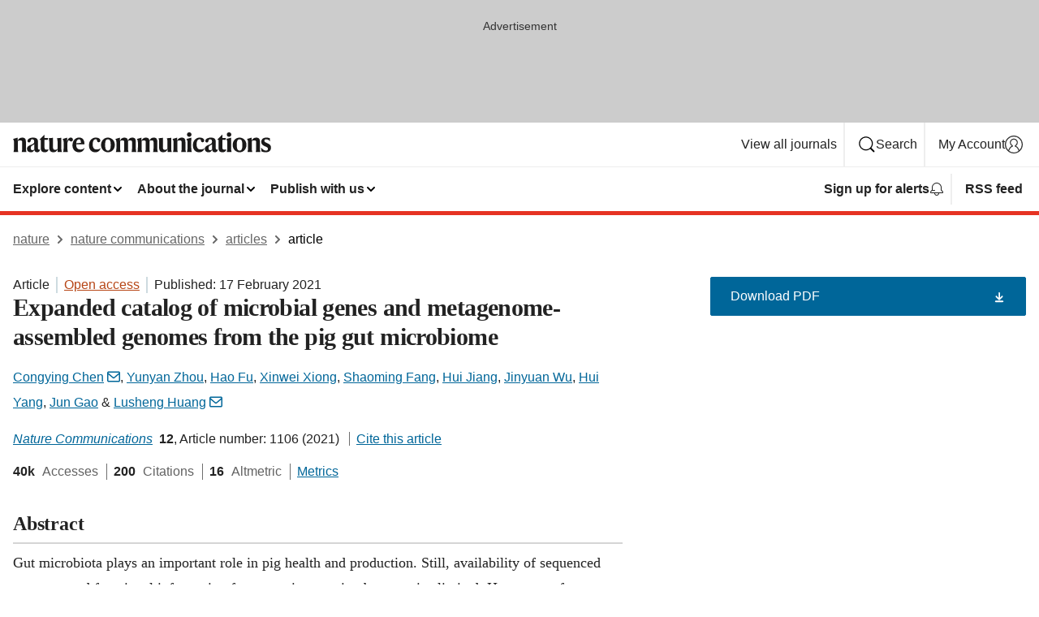

--- FILE ---
content_type: text/html; charset="UTF-8"
request_url: https://www.nature.com/articles/s41467-021-21295-0
body_size: 154215
content:
<!DOCTYPE html>
<html lang="en" class="grade-c">
<head>
    <title>Expanded catalog of microbial genes and metagenome-assembled genomes from the pig gut microbiome | Nature Communications</title>
    
        
<link rel="alternate" type="application/rss+xml" href="https://www.nature.com/ncomms.rss"/>


    
        

        <script id="save-data-connection-testing">
            function hasConnection() {
                return navigator.connection || navigator.mozConnection || navigator.webkitConnection || navigator.msConnection;
            }

            function createLink(src) {
                var preloadLink = document.createElement("link");
                preloadLink.rel = "preload";
                preloadLink.href = src;
                preloadLink.as = "font";
                preloadLink.type = "font/woff2";
                preloadLink.crossOrigin = "";
                document.head.insertBefore(preloadLink, document.head.firstChild);
            }

            var connectionDetail = {
                saveDataEnabled: false,
                slowConnection: false
            };

            var connection = hasConnection();
            if (connection) {
                connectionDetail.saveDataEnabled = connection.saveData;
                if (/\slow-2g|2g/.test(connection.effectiveType)) {
                    connectionDetail.slowConnection = true;
                }
            }

            if (!(connectionDetail.saveDataEnabled || connectionDetail.slowConnection)) {
                createLink("/static/fonts/HardingText-Regular-Web-cecd90984f.woff2");
            } else {
                document.documentElement.classList.add('save-data');
            }
        </script>
    

<link rel="preconnect" href="https://cmp.nature.com" crossorigin>

<meta http-equiv="X-UA-Compatible" content="IE=edge">
<meta name="applicable-device" content="pc,mobile">
<meta name="viewport" content="width=device-width,initial-scale=1.0,maximum-scale=5,user-scalable=yes">
<meta name="360-site-verification" content="5a2dc4ab3fcb9b0393241ffbbb490480" />

<script data-test="dataLayer">
    window.dataLayer = [{"content":{"category":{"contentType":"article","legacy":{"webtrendsPrimaryArticleType":"research","webtrendsSubjectTerms":"metagenomics;microbial-ecology;microbiome","webtrendsContentCategory":null,"webtrendsContentCollection":null,"webtrendsContentGroup":"Nature Communications","webtrendsContentGroupType":null,"webtrendsContentSubGroup":"Article","status":null}},"article":{"doi":"10.1038/s41467-021-21295-0"},"attributes":{"cms":null,"deliveryPlatform":"oscar","copyright":{"open":true,"legacy":{"webtrendsLicenceType":"http://creativecommons.org/licenses/by/4.0/"}}},"contentInfo":{"authors":["Congying Chen","Yunyan Zhou","Hao Fu","Xinwei Xiong","Shaoming Fang","Hui Jiang","Jinyuan Wu","Hui Yang","Jun Gao","Lusheng Huang"],"publishedAt":1613520000,"publishedAtString":"2021-02-17","title":"Expanded catalog of microbial genes and metagenome-assembled genomes from the pig gut microbiome","legacy":null,"publishedAtTime":null,"documentType":"aplusplus","subjects":"Metagenomics,Microbial ecology,Microbiome"},"journal":{"pcode":"ncomms","title":"nature communications","volume":"12","issue":"1","id":41467,"publishingModel":"Open Access"},"authorization":{"status":true},"features":[{"name":"furtherReadingSection","present":true}],"collection":null},"page":{"category":{"pageType":"article"},"attributes":{"template":"mosaic","featureFlags":[{"name":"download-collection-test","active":false},{"name":"download-issue-test","active":false},{"name":"nature-onwards-journey","active":false}],"testGroup":null},"search":null},"privacy":{},"version":"1.0.0","product":null,"session":null,"user":null,"backHalfContent":true,"country":"US","hasBody":true,"uneditedManuscript":false,"twitterId":["o3xnx","o43y9","o3ef7"],"baiduId":"d38bce82bcb44717ccc29a90c4b781ea","japan":false}];
    window.dataLayer.push({
        ga4MeasurementId: 'G-ERRNTNZ807',
        ga360TrackingId: 'UA-71668177-1',
        twitterId: ['3xnx', 'o43y9', 'o3ef7'],
        baiduId: 'd38bce82bcb44717ccc29a90c4b781ea',
        ga4ServerUrl: 'https://collect.nature.com',
        imprint: 'nature'
    });
</script>

<script>
    (function(w, d) {
        w.config = w.config || {};
        w.config.mustardcut = false;

        
        if (w.matchMedia && w.matchMedia('only print, only all and (prefers-color-scheme: no-preference), only all and (prefers-color-scheme: light), only all and (prefers-color-scheme: dark)').matches) {
            w.config.mustardcut = true;
            d.classList.add('js');
            d.classList.remove('grade-c');
            d.classList.remove('no-js');
        }
    })(window, document.documentElement);
</script>
 



     
    
    
        
    
    <style>@media only print, only all and (prefers-color-scheme: no-preference), only all and (prefers-color-scheme: light), only all and (prefers-color-scheme: dark) {  .c-article-editorial-summary__container .c-article-editorial-summary__article-title,.c-card--major .c-card__title,.c-card__title,.u-h2,.u-h3,h2,h3{font-weight:700;-webkit-font-smoothing:antialiased;font-family:Harding,Palatino,serif;letter-spacing:-.0117156rem}.c-article-editorial-summary__container .c-article-editorial-summary__article-title,.c-card__title,.u-h3,h3{font-size:1.25rem;line-height:1.4rem}.c-reading-companion__figure-title,.u-h4{font-weight:700;-webkit-font-smoothing:antialiased;line-height:1.4rem}html{line-height:1.15;text-size-adjust:100%;box-sizing:border-box;font-size:100%;height:100%;overflow-y:scroll}body{background:#eee;color:#222;font-family:-apple-system,BlinkMacSystemFont,Segoe UI,Roboto,Oxygen-Sans,Ubuntu,Cantarell,Helvetica Neue,sans-serif;font-size:1.125rem;line-height:1.76;margin:0;min-height:100%}details,main{display:block}h1{font-size:2em;margin:.67em 0}a,sup{vertical-align:baseline}a{background-color:transparent;color:#069;overflow-wrap:break-word;text-decoration:underline;text-decoration-skip-ink:auto;word-break:break-word}b{font-weight:bolder}sup{font-size:75%;line-height:0;position:relative;top:-.5em}img{border:0;height:auto;max-width:100%;vertical-align:middle}button,input,select{font-family:inherit;font-size:100%;line-height:1.15;margin:0}button,input{overflow:visible}button,select{text-transform:none}[type=submit],button{-webkit-appearance:button}[type=checkbox]{box-sizing:border-box;padding:0}summary{display:list-item}[hidden]{display:none}button{border-radius:0;cursor:pointer;font-family:-apple-system,BlinkMacSystemFont,Segoe UI,Roboto,Oxygen-Sans,Ubuntu,Cantarell,Helvetica Neue,sans-serif}h1{font-weight:700;-webkit-font-smoothing:antialiased;font-family:Harding,Palatino,serif;font-size:2rem;letter-spacing:-.0390625rem;line-height:2.25rem}.c-card--major .c-card__title,.u-h2,.u-h3,h2{font-family:Harding,Palatino,serif;letter-spacing:-.0117156rem}.c-card--major .c-card__title,.u-h2,h2,h2.app-access-wall__title{-webkit-font-smoothing:antialiased}.c-card--major .c-card__title,.u-h2,h2{font-size:1.5rem;font-weight:700;line-height:1.6rem}.u-h3{font-size:1.25rem}.c-card__title,.c-reading-companion__figure-title,.u-h3,.u-h4,h4,h5,h6{font-weight:700;-webkit-font-smoothing:antialiased;line-height:1.4rem}.c-article-editorial-summary__container .c-article-editorial-summary__article-title,.c-card__title,h3{font-family:Harding,Palatino,serif;font-size:1.25rem}.c-article-editorial-summary__container .c-article-editorial-summary__article-title,h3{font-weight:700;-webkit-font-smoothing:antialiased;letter-spacing:-.0117156rem;line-height:1.4rem}.c-reading-companion__figure-title,.u-h4{font-family:-apple-system,BlinkMacSystemFont,Segoe UI,Roboto,Oxygen-Sans,Ubuntu,Cantarell,Helvetica Neue,sans-serif;font-size:1.125rem;letter-spacing:-.0117156rem}input+label{padding-left:.5em}nav ol,nav ul{list-style:none none}p:empty{display:none}.c-nature-box{background-color:#fff;border:1px solid #d5d5d5;border-radius:2px;box-shadow:0 0 5px 0 rgba(51,51,51,.1);line-height:1.3;margin-bottom:24px;padding:16px 16px 3px}.c-nature-box__text{font-size:1rem;margin-bottom:16px}.c-nature-box--access-to-pdf{display:none}@media only screen and (min-width:1024px){.c-nature-box--mobile{display:none}}.c-nature-box .c-pdf-download{margin-bottom:16px!important}.c-nature-box svg+.c-article__button-text{margin-left:8px}.c-nature-box--version{background-color:#eee}.c-nature-box__wrapper{transform:translateZ(0)}.c-nature-box__wrapper--placeholder{min-height:165px}.sans-serif{font-family:-apple-system,BlinkMacSystemFont,Segoe UI,Roboto,Oxygen-Sans,Ubuntu,Cantarell,Helvetica Neue,sans-serif}.article-page{background:#fff}p{overflow-wrap:break-word;word-break:break-word}.c-article-header{font-family:-apple-system,BlinkMacSystemFont,Segoe UI,Roboto,Oxygen-Sans,Ubuntu,Cantarell,Helvetica Neue,sans-serif;margin-bottom:40px}.c-article-identifiers{color:#6f6f6f;display:flex;flex-wrap:wrap;font-size:1rem;line-height:1.3;list-style:none;padding:0}.c-article-identifiers__item{list-style:none;margin-right:8px;padding-right:8px}.c-article-identifiers__item:last-child{margin-right:0;padding-right:0}.c-article-title{font-size:1.5rem;line-height:1.25;margin:0 0 16px}@media only screen and (min-width:768px){.c-article-title{font-size:1.875rem;line-height:1.2}}.c-article-author-list{display:inline;font-size:1rem;list-style:none;margin:0 8px 0 0;padding:0;width:100%}.c-article-author-list__item{display:inline;padding-right:0}.c-article-author-list svg{margin-left:4px}.c-article-author-list__show-more{display:none;margin-right:4px}.c-article-author-list__button,.js .c-article-author-list__item--hide,.js .c-article-author-list__show-more{display:none}.js .c-article-author-list--long .c-article-author-list__show-more,.js .c-article-author-list--long+.c-article-author-list__button{display:inline}@media only screen and (max-width:539px){.js .c-article-author-list__item--hide-small-screen{display:none}.js .c-article-author-list--short .c-article-author-list__show-more,.js .c-article-author-list--short+.c-article-author-list__button{display:inline}}#uptodate-client,.js .c-article-author-list--expanded .c-article-author-list__show-more{display:none!important}.js .c-article-author-list--expanded .c-article-author-list__item--hide-small-screen{display:inline!important}.c-article-author-list__button,.c-button-author-list{background:#ebf1f5;border:4px solid #ebf1f5;border-radius:20px;color:#666;font-size:.875rem;line-height:1.4;padding:2px 11px 2px 8px;text-decoration:none}.c-article-author-list__button svg,.c-button-author-list svg{margin:1px 4px 0 0}.c-article-author-list__button:hover,.c-button-author-list:hover{background:#069;border-color:transparent;color:#fff}.c-article-info-details{font-size:1rem;margin-bottom:8px;margin-top:16px}.c-article-info-details__cite-as{border-left:1px solid #6f6f6f;margin-left:8px;padding-left:8px}.c-article-metrics-bar{display:flex;flex-wrap:wrap;font-size:1rem;line-height:1.3}.c-article-metrics-bar__wrapper{margin:16px 0}.c-article-metrics-bar__item{align-items:baseline;border-right:1px solid #6f6f6f;margin-right:8px}.c-article-metrics-bar__item:last-child{border-right:0}.c-article-metrics-bar__count{font-weight:700;margin:0}.c-article-metrics-bar__label{color:#626262;font-style:normal;font-weight:400;margin:0 10px 0 5px}.c-article-metrics-bar__details{margin:0}.c-article-main-column{font-family:Harding,Palatino,serif;margin-right:8.6%;width:60.2%}@media only screen and (max-width:1023px){.c-article-main-column{margin-right:0;width:100%}}.c-article-extras{float:left;font-family:-apple-system,BlinkMacSystemFont,Segoe UI,Roboto,Oxygen-Sans,Ubuntu,Cantarell,Helvetica Neue,sans-serif;width:31.2%}@media only screen and (max-width:1023px){.c-article-extras{display:none}}.c-article-associated-content__container .c-article-associated-content__title,.c-article-section__title{border-bottom:2px solid #d5d5d5;font-size:1.25rem;margin:0;padding-bottom:8px}@media only screen and (min-width:768px){.c-article-associated-content__container .c-article-associated-content__title,.c-article-section__title{font-size:1.5rem;line-height:1.24}}.c-article-associated-content__container .c-article-associated-content__title{margin-bottom:8px}.c-article-body p{margin-bottom:24px;margin-top:0}.c-article-section{clear:both}.c-article-section__content{margin-bottom:40px;padding-top:8px}@media only screen and (max-width:1023px){.c-article-section__content{padding-left:0}}.c-article-authors-search{margin-bottom:24px;margin-top:0}.c-article-authors-search__item,.c-article-authors-search__title{font-family:-apple-system,BlinkMacSystemFont,Segoe UI,Roboto,Oxygen-Sans,Ubuntu,Cantarell,Helvetica Neue,sans-serif}.c-article-authors-search__title{color:#626262;font-size:1.05rem;font-weight:700;margin:0;padding:0}.c-article-authors-search__item{font-size:1rem}.c-article-authors-search__text{margin:0}.c-code-block{border:1px solid #fff;font-family:monospace;margin:0 0 24px;padding:20px}.c-code-block__heading{font-weight:400;margin-bottom:16px}.c-code-block__line{display:block;overflow-wrap:break-word;white-space:pre-wrap}.c-article-share-box__no-sharelink-info{font-size:.813rem;font-weight:700;margin-bottom:24px;padding-top:4px}.c-article-share-box__only-read-input{border:1px solid #d5d5d5;box-sizing:content-box;display:inline-block;font-size:.875rem;font-weight:700;height:24px;margin-bottom:8px;padding:8px 10px}.c-article-share-box__button--link-like{background-color:transparent;border:0;color:#069;cursor:pointer;font-size:.875rem;margin-bottom:8px;margin-left:10px}.c-article-editorial-summary__container{font-family:-apple-system,BlinkMacSystemFont,Segoe UI,Roboto,Oxygen-Sans,Ubuntu,Cantarell,Helvetica Neue,sans-serif;font-size:1rem}.c-article-editorial-summary__container .c-article-editorial-summary__content p:last-child{margin-bottom:0}.c-article-editorial-summary__container .c-article-editorial-summary__content--less{max-height:9.5rem;overflow:hidden}.c-article-editorial-summary__container .c-article-editorial-summary__button{background-color:#fff;border:0;color:#069;font-size:.875rem;margin-bottom:16px}.c-article-editorial-summary__container .c-article-editorial-summary__button.active,.c-article-editorial-summary__container .c-article-editorial-summary__button.hover,.c-article-editorial-summary__container .c-article-editorial-summary__button:active,.c-article-editorial-summary__container .c-article-editorial-summary__button:hover{text-decoration:underline;text-decoration-skip-ink:auto}.c-article-associated-content__container .c-article-associated-content__collection-label{font-size:.875rem;line-height:1.4}.c-article-associated-content__container .c-article-associated-content__collection-title{line-height:1.3}.c-reading-companion{clear:both;min-height:389px}.c-reading-companion__sticky{max-width:389px}.c-reading-companion__scroll-pane{margin:0;min-height:200px;overflow:hidden auto}.c-reading-companion__tabs{display:flex;flex-flow:row nowrap;font-size:1rem;list-style:none;margin:0 0 8px;padding:0}.c-reading-companion__tabs>li{flex-grow:1}.c-reading-companion__tab{background-color:#eee;border:1px solid #d5d5d5;border-image:initial;border-left-width:0;color:#0067c5;font-size:1rem;padding:8px 8px 8px 15px;text-align:left;width:100%}.c-reading-companion__tabs li:first-child .c-reading-companion__tab{border-left-width:1px}.c-reading-companion__tab--active{background-color:#fff;border-bottom:1px solid #fff;color:#222;font-weight:700}.c-reading-companion__sections-list{list-style:none;padding:0}.c-reading-companion__figures-list,.c-reading-companion__references-list{list-style:none;min-height:389px;padding:0}.c-reading-companion__references-list--numeric{list-style:decimal inside}.c-reading-companion__sections-list{margin:0 0 8px;min-height:50px}.c-reading-companion__section-item{font-size:1rem;padding:0}.c-reading-companion__section-item a{display:block;line-height:1.5;overflow:hidden;padding:8px 0 8px 16px;text-overflow:ellipsis;white-space:nowrap}.c-reading-companion__figure-item{border-top:1px solid #d5d5d5;font-size:1rem;padding:16px 8px 16px 0}.c-reading-companion__figure-item:first-child{border-top:none;padding-top:8px}.c-reading-companion__reference-item{border-top:1px solid #d5d5d5;font-size:1rem;padding:8px 8px 8px 16px}.c-reading-companion__reference-item:first-child{border-top:none}.c-reading-companion__reference-item a{word-break:break-word}.c-reading-companion__reference-citation{display:inline}.c-reading-companion__reference-links{font-size:.813rem;font-weight:700;list-style:none;margin:8px 0 0;padding:0;text-align:right}.c-reading-companion__reference-links>a{display:inline-block;padding-left:8px}.c-reading-companion__reference-links>a:first-child{display:inline-block;padding-left:0}.c-reading-companion__figure-title{display:block;margin:0 0 8px}.c-reading-companion__figure-links{display:flex;justify-content:space-between;margin:8px 0 0}.c-reading-companion__figure-links>a{align-items:center;display:flex}.c-reading-companion__figure-full-link svg{height:.8em;margin-left:2px}.c-reading-companion__panel{border-top:none;display:none;margin-top:0;padding-top:0}.c-cod,.c-reading-companion__panel--active{display:block}.c-cod{font-size:1rem;width:100%}.c-cod__form{background:#ebf0f3}.c-cod__prompt{font-size:1.125rem;line-height:1.3;margin:0 0 24px}.c-cod__label{display:block;margin:0 0 4px}.c-cod__row{display:flex;margin:0 0 16px}.c-cod__row:last-child{margin:0}.c-cod__input{border:1px solid #d5d5d5;border-radius:2px;flex:1 1 auto;margin:0;padding:13px}.c-cod__input--submit{background-color:#069;border:1px solid #069;color:#fff;flex-shrink:1;margin-left:8px;transition:background-color .2s ease-out 0s,color .2s ease-out 0s}.c-cod__input--submit-single{flex-basis:100%;flex-shrink:0;margin:0}.c-cod__input--submit:focus,.c-cod__input--submit:hover{background-color:#fff;color:#069}.c-pdf-download__link .u-icon{padding-top:2px}.c-pdf-download{display:flex;margin-bottom:24px;max-height:48px}@media only screen and (min-width:540px){.c-pdf-download{max-height:none}}@media only screen and (min-width:1024px){.c-pdf-download{max-height:48px}}.c-pdf-download__link{display:flex;flex:1 1 0%}.c-pdf-download__link:hover{text-decoration:none}.c-pdf-download__text{padding-right:4px}@media only screen and (max-width:539px){.c-pdf-download__text{text-transform:capitalize}}@media only screen and (min-width:540px){.c-pdf-download__text{padding-right:8px}}.c-context-bar--sticky .c-pdf-download{display:block;margin-bottom:0;white-space:nowrap}@media only screen and (max-width:539px){.c-pdf-download .u-sticky-visually-hidden{border:0;clip:rect(0,0,0,0);height:1px;margin:-100%;overflow:hidden;padding:0;position:absolute!important;width:1px}}.c-pdf-container{display:flex;justify-content:flex-end}@media only screen and (max-width:539px){.c-pdf-container .c-pdf-download{display:flex;flex-basis:100%}}.c-pdf-container .c-pdf-download+.c-pdf-download{margin-left:16px}.c-article-extras .c-pdf-container .c-pdf-download{width:100%}.c-article-extras .c-pdf-container .c-pdf-download+.c-pdf-download{margin-left:0}@media only screen and (min-width:540px){.c-context-bar--sticky .c-pdf-download__link{align-items:center;flex:1 1 183px}}@media only screen and (max-width:320px){.c-context-bar--sticky .c-pdf-download__link{padding:16px}}.article-page--commercial .c-article-main-column .c-pdf-button__container .c-pdf-download{display:none}@media only screen and (max-width:1023px){.article-page--commercial .c-article-main-column .c-pdf-button__container .c-pdf-download{display:block}}.c-recommendations-column-switch .c-meta{margin-top:auto}.c-context-bar{box-shadow:0 0 10px 0 rgba(51,51,51,.2);position:relative;width:100%}.c-context-bar__container{margin:0 auto;max-width:1280px;padding:0 16px}.c-context-bar__title{display:none}.app-researcher-popup__link.hover,.app-researcher-popup__link.visited,.app-researcher-popup__link:hover,.app-researcher-popup__link:visited,.c-article-metrics__heading a,.c-article-metrics__posts .c-card__title a{color:inherit}.c-article-authors-search__list{align-items:center;display:flex;flex-wrap:wrap;gap:16px 16px;justify-content:center}@media only screen and (min-width:320px){.c-article-authors-search__list{justify-content:normal}}.c-article-authors-search__text{align-items:center;display:flex;flex-flow:column wrap;font-size:14px;justify-content:center}@media only screen and (min-width:320px){.c-article-authors-search__text{flex-direction:row;font-size:16px}}.c-article-authors-search__links-text{font-weight:700;margin-right:8px;text-align:center}@media only screen and (min-width:320px){.c-article-authors-search__links-text{text-align:left}}.c-article-authors-search__list-item--left{flex:1 1 100%}@media only screen and (min-width:320px){.c-article-authors-search__list-item--left{flex-basis:auto}}.c-article-authors-search__list-item--right{flex:1 1 auto}.c-article-identifiers{margin:0}.c-article-identifiers__item{border-right:2px solid #cedbe0;color:#222;font-size:14px}@media only screen and (min-width:320px){.c-article-identifiers__item{font-size:16px}}.c-article-identifiers__item:last-child{border-right:none}.c-article-metrics__posts .c-card__title{font-size:1.05rem}.c-article-metrics__posts .c-card__title+span{color:#6f6f6f;font-size:1rem}.app-author-list{color:#222;font-family:-apple-system,BlinkMacSystemFont,Segoe UI,Roboto,Oxygen-Sans,Ubuntu,Cantarell,Helvetica Neue,sans-serif;font-size:1rem;line-height:1.4;list-style:none;margin:0;padding:0}.app-author-list>li,.c-breadcrumbs>li,.c-footer__links>li,.js .app-author-list,.u-list-comma-separated>li,.u-list-inline>li{display:inline}.app-author-list>li:not(:first-child):not(:last-child):before{content:", "}.app-author-list>li:not(:only-child):last-child:before{content:" & "}.app-author-list--compact{font-size:.875rem;line-height:1.4}.app-author-list--truncated>li:not(:only-child):last-child:before{content:" ... "}.js .app-author-list__hide{display:none;visibility:hidden}.js .app-author-list__hide:first-child+*{margin-block-start:0}.c-ad{text-align:center}@media only screen and (min-width:320px){.c-ad{padding:8px}}.c-ad--728x90{background-color:#ccc;display:none}.c-ad--728x90 .c-ad__inner{min-height:calc(1.5em + 94px)}@media only screen and (min-width:768px){.js .c-ad--728x90{display:none}.js .u-show-following-ad+.c-ad--728x90{display:block}}.c-ad__label{color:#333;font-weight:400;line-height:1.5;margin-bottom:4px}.c-ad__label,.c-meta{font-family:-apple-system,BlinkMacSystemFont,Segoe UI,Roboto,Oxygen-Sans,Ubuntu,Cantarell,Helvetica Neue,sans-serif;font-size:.875rem}.c-meta{color:inherit;line-height:1.4;list-style:none;margin:0;padding:0}.c-meta--large{font-size:1rem}.c-meta--large .c-meta__item{margin-bottom:8px}.c-meta__item{display:inline-block;margin-bottom:4px}.c-meta__item:not(:last-child){border-right:1px solid #d5d5d5;margin-right:4px;padding-right:4px}@media only screen and (max-width:539px){.c-meta__item--block-sm-max{display:block}.c-meta__item--block-sm-max:not(:last-child){border-right:none;margin-right:0;padding-right:0}}@media only screen and (min-width:1024px){.c-meta__item--block-at-lg{display:block}.c-meta__item--block-at-lg:not(:last-child){border-right:none;margin-right:0;padding-right:0}}.c-meta__type{font-weight:700;text-transform:none}.c-skip-link{background:#069;bottom:auto;color:#fff;font-family:-apple-system,BlinkMacSystemFont,Segoe UI,Roboto,Oxygen-Sans,Ubuntu,Cantarell,Helvetica Neue,sans-serif;font-size:.875rem;padding:8px;position:absolute;text-align:center;transform:translateY(-100%);z-index:9999}@media (prefers-reduced-motion:reduce){.c-skip-link{transition:top .3s ease-in-out 0s}}@media print{.c-skip-link{display:none}}.c-skip-link:link{color:#fff}.c-status-message{align-items:center;box-sizing:border-box;display:flex;font-family:-apple-system,BlinkMacSystemFont,Segoe UI,Roboto,Oxygen-Sans,Ubuntu,Cantarell,Helvetica Neue,sans-serif;font-size:1rem;position:relative;width:100%}.c-card__summary>p:last-child,.c-status-message :last-child{margin-bottom:0}.c-status-message--boxed{background-color:#fff;border:1px solid #eee;border-radius:2px;line-height:1.4;padding:16px}.c-status-message__heading{font-family:-apple-system,BlinkMacSystemFont,Segoe UI,Roboto,Oxygen-Sans,Ubuntu,Cantarell,Helvetica Neue,sans-serif;font-size:1rem;font-weight:700}.c-status-message__icon{fill:currentcolor;display:inline-block;flex:0 0 auto;height:1.5em;margin-right:8px;transform:translate(0);vertical-align:text-top;width:1.5em}.c-status-message__icon--top{align-self:flex-start}.c-status-message--info .c-status-message__icon{color:#003f8d}.c-status-message--boxed.c-status-message--info{border-bottom:4px solid #003f8d}.c-status-message--error .c-status-message__icon{color:#c40606}.c-status-message--boxed.c-status-message--error{border-bottom:4px solid #c40606}.c-status-message--success .c-status-message__icon{color:#00b8b0}.c-status-message--boxed.c-status-message--success{border-bottom:4px solid #00b8b0}.c-status-message--warning .c-status-message__icon{color:#edbc53}.c-status-message--boxed.c-status-message--warning{border-bottom:4px solid #edbc53}.c-breadcrumbs{color:#000;font-family:-apple-system,BlinkMacSystemFont,Segoe UI,Roboto,Oxygen-Sans,Ubuntu,Cantarell,Helvetica Neue,sans-serif;font-size:1rem;list-style:none;margin:0;padding:0}.c-breadcrumbs__link{color:#666}svg.c-breadcrumbs__chevron{margin:4px 4px 0;fill:#888;height:10px;width:10px}@media only screen and (max-width:539px){.c-breadcrumbs .c-breadcrumbs__item{display:none}.c-breadcrumbs .c-breadcrumbs__item:last-child,.c-breadcrumbs .c-breadcrumbs__item:nth-last-child(2){display:inline}}.c-card{background-color:transparent;border:0;box-shadow:none;display:flex;flex-direction:column;font-size:14px;min-width:0;overflow:hidden;padding:0;position:relative}.c-card--no-shape{background:0 0;border:0;box-shadow:none}.c-card__image{display:flex;justify-content:center;overflow:hidden;padding-bottom:56.25%;position:relative}@supports (aspect-ratio:1/1){.c-card__image{padding-bottom:0}}.c-card__image img{left:0;min-height:100%;min-width:100%;position:absolute}@supports ((-o-object-fit:cover) or (object-fit:cover)){.c-card__image img{height:100%;object-fit:cover;width:100%}}.c-card__body{flex:1 1 auto;padding:16px}.c-card--no-shape .c-card__body{padding:0}.c-card--no-shape .c-card__body:not(:first-child){padding-top:16px}.c-card__title{letter-spacing:-.01875rem;margin-bottom:8px;margin-top:0}[lang=de] .c-card__title{hyphens:auto}.c-card__summary{line-height:1.4}.c-card__summary>p{margin-bottom:5px}.c-card__summary a{text-decoration:underline}.c-card__link:not(.c-card__link--no-block-link):before{bottom:0;content:"";left:0;position:absolute;right:0;top:0}.c-card--flush .c-card__body{padding:0}.c-card--major{font-size:1rem}.c-card--dark{background-color:#29303c;border-width:0;color:#e3e4e5}.c-card--dark .c-card__title{color:#fff}.c-card--dark .c-card__link,.c-card--dark .c-card__summary a{color:inherit}.c-header{background-color:#fff;border-bottom:5px solid #000;font-size:1rem;line-height:1.4;margin-bottom:16px}.c-header__row{padding:0;position:relative}.c-header__row:not(:last-child){border-bottom:1px solid #eee}.c-header__split{align-items:center;display:flex;justify-content:space-between}.c-header__logo-container{flex:1 1 0px;line-height:0;margin:8px 24px 8px 0}.c-header__logo{transform:translateZ(0)}.c-header__logo img{max-height:32px}.c-header__container{margin:0 auto;max-width:1280px}.c-header__menu{align-items:center;display:flex;flex:0 1 auto;flex-wrap:wrap;font-weight:700;gap:8px 8px;line-height:1.4;list-style:none;margin:0 -4px;padding:0}@media print{.c-header__menu{display:none}}@media only screen and (max-width:1023px){.c-header__menu--hide-lg-max{display:none;visibility:hidden}}.c-header__menu--global{font-weight:400;justify-content:flex-end}.c-header__menu--global svg{display:none;visibility:hidden}.c-header__menu--global svg:first-child+*{margin-block-start:0}@media only screen and (min-width:540px){.c-header__menu--global svg{display:block;visibility:visible}}.c-header__menu--journal{font-size:.875rem;margin:8px 0 8px -8px}@media only screen and (min-width:540px){.c-header__menu--journal{flex-wrap:nowrap;font-size:1rem}}.c-header__item{padding-bottom:0;padding-top:0;position:static}.c-header__item--pipe{border-left:2px solid #eee;padding-left:8px}.c-header__item--padding{padding-bottom:8px;padding-top:8px}@media only screen and (min-width:540px){.c-header__item--dropdown-menu{position:relative}}@media only screen and (min-width:1024px){.c-header__item--hide-lg{display:none;visibility:hidden}}@media only screen and (max-width:767px){.c-header__item--hide-md-max{display:none;visibility:hidden}.c-header__item--hide-md-max:first-child+*{margin-block-start:0}}.c-header__link{align-items:center;color:inherit;display:inline-flex;gap:4px 4px;padding:8px;white-space:nowrap}.c-header__link svg{transition-duration:.2s}.c-header__show-text{display:none;visibility:hidden}.has-tethered .c-header__heading--js-hide:first-child+*{margin-block-start:0}@media only screen and (min-width:540px){.c-header__show-text{display:inline;visibility:visible}}.c-header__show-text-sm{display:inline;visibility:visible}@media only screen and (min-width:540px){.c-header__show-text-sm{display:none;visibility:hidden}.c-header__show-text-sm:first-child+*{margin-block-start:0}}.c-header__dropdown{background-color:#000;border-bottom:1px solid #2f2f2f;color:#eee;font-size:.875rem;line-height:1.2;padding:16px 0}@media print{.c-header__dropdown{display:none}}.c-header__heading{display:inline-block;font-family:-apple-system,BlinkMacSystemFont,Segoe UI,Roboto,Oxygen-Sans,Ubuntu,Cantarell,Helvetica Neue,sans-serif;font-size:1.25rem;font-weight:400;line-height:1.4;margin-bottom:8px}.c-header__heading--keyline{border-top:1px solid;border-color:#2f2f2f;margin-top:16px;padding-top:16px;width:100%}.c-header__list{display:flex;flex-wrap:wrap;gap:0 16px;list-style:none;margin:0 -8px}.c-header__flush{margin:0 -8px}.c-header__visually-hidden{border:0;clip:rect(0,0,0,0);height:1px;margin:-100%;overflow:hidden;padding:0;position:absolute!important;width:1px}.c-header__search-form{margin-bottom:8px}.c-header__search-layout{display:flex;flex-wrap:wrap;gap:16px 16px}.c-header__search-layout>:first-child{flex:999 1 auto}.c-header__search-layout>*{flex:1 1 auto}.c-header__search-layout--max-width{max-width:720px}.c-header__search-button{align-items:center;background-color:transparent;background-image:none;border:1px solid #fff;border-radius:2px;color:#fff;cursor:pointer;display:flex;font-family:sans-serif;font-size:1rem;justify-content:center;line-height:1.15;margin:0;padding:8px 16px;position:relative;text-decoration:none;transition:all .25s ease 0s,color .25s ease 0s,border-color .25s ease 0s;width:100%}.c-header__input,.c-header__select{border:1px solid;border-radius:3px;box-sizing:border-box;font-size:1rem;padding:8px 16px;width:100%}.c-header__select{-webkit-appearance:none;background-image:url("data:image/svg+xml,%3Csvg height='16' viewBox='0 0 16 16' width='16' xmlns='http://www.w3.org/2000/svg'%3E%3Cpath d='m5.58578644 3-3.29289322-3.29289322c-.39052429-.39052429-.39052429-1.02368927 0-1.41421356s1.02368927-.39052429 1.41421356 0l4 4c.39052429.39052429.39052429 1.02368927 0 1.41421356l-4 4c-.39052429.39052429-1.02368927.39052429-1.41421356 0s-.39052429-1.02368927 0-1.41421356z' fill='%23333' fill-rule='evenodd' transform='matrix(0 1 -1 0 11 3)'/%3E%3C/svg%3E");background-position:right .7em top 50%;background-repeat:no-repeat;background-size:1em;box-shadow:0 1px 0 1px rgba(0,0,0,.04);display:block;margin:0;max-width:100%;min-width:150px}@media only screen and (min-width:540px){.c-header__menu--journal .c-header__item--dropdown-menu:last-child .c-header__dropdown.has-tethered{left:auto;right:0}}@media only screen and (min-width:768px){.c-header__menu--journal .c-header__item--dropdown-menu:last-child .c-header__dropdown.has-tethered{left:0;right:auto}}.c-header__dropdown.has-tethered{border-bottom:0;border-radius:0 0 2px 2px;left:0;position:absolute;top:100%;transform:translateY(5px);width:100%;z-index:1}@media only screen and (min-width:540px){.c-header__dropdown.has-tethered{transform:translateY(8px);width:auto}}@media only screen and (min-width:768px){.c-header__dropdown.has-tethered{min-width:225px}}.c-header__dropdown--full-width.has-tethered{padding:32px 0 24px;transform:none;width:100%}.has-tethered .c-header__heading--js-hide{display:none;visibility:hidden}.has-tethered .c-header__list--js-stack{flex-direction:column}.has-tethered .c-header__item--keyline,.has-tethered .c-header__list~.c-header__list .c-header__item:first-child{border-top:1px solid #d5d5d5;margin-top:8px;padding-top:8px}.c-header__item--snid-account-widget{display:flex}.c-header__container{padding:0 4px}.c-header__list{padding:0 12px}.c-header__menu .c-header__link{font-size:14px}.c-header__item--snid-account-widget .c-header__link{padding:8px}.c-header__menu--journal{margin-left:0}@media only screen and (min-width:540px){.c-header__container{padding:0 16px}.c-header__menu--journal{margin-left:-8px}.c-header__menu .c-header__link{font-size:16px}.c-header__link--search{gap:13px 13px}}.u-button{align-items:center;background-color:transparent;background-image:none;border-radius:2px;cursor:pointer;display:inline-flex;font-family:sans-serif;font-size:1rem;justify-content:center;line-height:1.3;margin:0;padding:8px;position:relative;text-decoration:none;transition:all .25s ease 0s,color .25s ease 0s,border-color .25s ease 0s;width:auto}.u-button svg,.u-button--primary svg{fill:currentcolor}.u-button{border:1px solid #069;color:#069}.u-button--primary{background-color:#069;background-image:none;border:1px solid #069;color:#fff}.u-button--full-width{display:flex;width:100%}.u-display-none{display:none}.js .u-js-hide,.u-hide{display:none;visibility:hidden}.u-hide:first-child+*{margin-block-start:0}.u-visually-hidden{border:0;clip:rect(0,0,0,0);height:1px;margin:-100%;overflow:hidden;padding:0;position:absolute!important;width:1px}@media print{.u-hide-print{display:none}}@media only screen and (min-width:1024px){.u-hide-at-lg{display:none;visibility:hidden}.u-hide-at-lg:first-child+*{margin-block-start:0}}.u-clearfix:after,.u-clearfix:before{content:"";display:table}.u-clearfix:after{clear:both}.u-color-open-access{color:#b74616}.u-float-left{float:left}.u-icon{fill:currentcolor;display:inline-block;height:1em;transform:translate(0);vertical-align:text-top;width:1em}.u-full-height{height:100%}.u-list-reset{list-style:none;margin:0;padding:0}.u-container{margin:0 auto;max-width:1280px;padding:0 16px}.u-justify-content-space-between{justify-content:space-between}.u-mt-32{margin-top:32px}.u-mb-8{margin-bottom:8px}.u-mb-16{margin-bottom:16px}.u-mb-24{margin-bottom:24px}.u-mb-32{margin-bottom:32px}.u-mb-48{margin-bottom:48px}.u-pa-16{padding:16px}html *,html :after,html :before{box-sizing:inherit}.c-article-section__title,.c-article-title{font-weight:700}.c-card__title{line-height:1.4em}.c-article__button{background-color:#069;border:1px solid #069;border-radius:2px;color:#fff;display:flex;font-family:-apple-system,BlinkMacSystemFont,Segoe UI,Roboto,Oxygen-Sans,Ubuntu,Cantarell,Helvetica Neue,sans-serif;font-size:.875rem;line-height:1.4;margin-bottom:16px;padding:13px;transition:background-color .2s ease-out 0s,color .2s ease-out 0s}.c-article__button,.c-article__button:hover{text-decoration:none}.c-article__button--inverted,.c-article__button:hover{background-color:#fff;color:#069}.c-article__button--inverted:hover{background-color:#069;color:#fff}.c-header__link{text-decoration:inherit}.grade-c-hide{display:block}.c-pdf-download__link{padding:13px 24px} } </style>




    
        <link data-test="critical-css-handler" data-inline-css-source="critical-css" rel="stylesheet" href="/static/css/enhanced-article-nature-branded-5530cb35f2.css" media="print" onload="this.media='only print, only all and (prefers-color-scheme: no-preference), only all and (prefers-color-scheme: light), only all and (prefers-color-scheme: dark)';this.onload=null">
    
    <noscript>
        <link rel="stylesheet" type="text/css" href="/static/css/enhanced-article-nature-branded-5530cb35f2.css" media="only print, only all and (prefers-color-scheme: no-preference), only all and (prefers-color-scheme: light), only all and (prefers-color-scheme: dark)">
    </noscript>

<link rel="stylesheet" type="text/css" href="/static/css/article-print-fb7cb72232.css" media="print">
    



<link rel="apple-touch-icon" sizes="180x180" href=/static/images/favicons/nature/apple-touch-icon-f39cb19454.png>
<link rel="icon" type="image/png" sizes="48x48" href=/static/images/favicons/nature/favicon-48x48-b52890008c.png>
<link rel="icon" type="image/png" sizes="32x32" href=/static/images/favicons/nature/favicon-32x32-3fe59ece92.png>
<link rel="icon" type="image/png" sizes="16x16" href=/static/images/favicons/nature/favicon-16x16-951651ab72.png>
<link rel="manifest" href=/static/manifest.json crossorigin="use-credentials">
<link rel="mask-icon" href=/static/images/favicons/nature/safari-pinned-tab-69bff48fe6.svg color="#000000">
<link rel="shortcut icon" href=/static/images/favicons/nature/favicon.ico>
<meta name="msapplication-TileColor" content="#000000">
<meta name="msapplication-config" content=/static/browserconfig.xml>
<meta name="theme-color" content="#000000">
<meta name="application-name" content="Nature">


<script>
    (function () {
        if ( typeof window.CustomEvent === "function" ) return false;
        function CustomEvent ( event, params ) {
            params = params || { bubbles: false, cancelable: false, detail: null };
            var evt = document.createEvent( 'CustomEvent' );
            evt.initCustomEvent( event, params.bubbles, params.cancelable, params.detail );
            return evt;
        }

        CustomEvent.prototype = window.Event.prototype;

        window.CustomEvent = CustomEvent;
    })();
</script>



<!-- Google Tag Manager -->
<script data-test="gtm-head">
    window.initGTM = function() {
        if (window.config.mustardcut) {
            (function (w, d, s, l, i) {
                w[l] = w[l] || [];
                w[l].push({'gtm.start': new Date().getTime(), event: 'gtm.js'});
                var f = d.getElementsByTagName(s)[0],
                        j = d.createElement(s),
                        dl = l != 'dataLayer' ? '&l=' + l : '';
                j.async = true;
                j.src = 'https://sgtm.nature.com/gtm.js?id=' + i + dl;
                f.parentNode.insertBefore(j, f);
            })(window, document, 'script', 'dataLayer', 'GTM-MRVXSHQ');
        }
    }
</script>
<!-- End Google Tag Manager -->

    <script>
    (function(w,d,t) {
        function cc() {
            var h = w.location.hostname;
            if (h === 'preview-www.nature.com') return;
            var e = d.createElement(t),
                s = d.getElementsByTagName(t)[0];
            if (h === 'nature.com' || h.endsWith('.nature.com')) {
                e.src = 'https://cmp.nature.com/production_live/en/consent-bundle-8-100.js';
                e.setAttribute('onload', "initGTM(window,document,'script','dataLayer','GTM-MRVXSHQ')");
            } else {
                e.src = '/static/js/cookie-consent-es5-bundle-8d962b73c2.js';
                e.setAttribute('data-consent', h);
            }
            s.insertAdjacentElement('afterend', e);
        }
        cc();
    })(window,document,'script');
</script>


<script id="js-position0">
    (function(w, d) {
        w.idpVerifyPrefix = 'https://verify.nature.com';
        w.ra21Host = 'https://wayf.springernature.com';
        var moduleSupport = (function() {
            return 'noModule' in d.createElement('script');
        })();

        if (w.config.mustardcut === true) {
            w.loader = {
                index: 0,
                registered: [],
                scripts: [
                    
                        {src: '/static/js/global-article-es6-bundle-e979e7e7bc.js', test: 'global-article-js', module: true},
                        {src: '/static/js/global-article-es5-bundle-597536b0e3.js', test: 'global-article-js', nomodule: true},
                        {src: '/static/js/shared-es6-bundle-0c7392804a.js', test: 'shared-js', module: true},
                        {src: '/static/js/shared-es5-bundle-f97043df39.js', test: 'shared-js', nomodule: true},
                        {src: '/static/js/header-150-es6-bundle-5bb959eaa1.js', test: 'header-150-js', module: true},
                        {src: '/static/js/header-150-es5-bundle-994fde5b1d.js', test: 'header-150-js', nomodule: true}
                    
                ].filter(function (s) {
                    if (s.src === null) return false;
                    if (moduleSupport && s.nomodule) return false;
                    return !(!moduleSupport && s.module);
                }),

                register: function (value) {
                    this.registered.push(value);
                },

                ready: function () {
                    if (this.registered.length === this.scripts.length) {
                        this.registered.forEach(function (fn) {
                            if (typeof fn === 'function') {
                                setTimeout(fn, 0); 
                            }
                        });
                        this.ready = function () {};
                    }
                },

                insert: function (s) {
                    var t = d.getElementById('js-position' + this.index);
                    if (t && t.insertAdjacentElement) {
                        t.insertAdjacentElement('afterend', s);
                    } else {
                        d.head.appendChild(s);
                    }
                    ++this.index;
                },

                createScript: function (script, beforeLoad) {
                    var s = d.createElement('script');
                    s.id = 'js-position' + (this.index + 1);
                    s.setAttribute('data-test', script.test);
                    if (beforeLoad) {
                        s.defer = 'defer';
                        s.onload = function () {
                            if (script.noinit) {
                                loader.register(true);
                            }
                            if (d.readyState === 'interactive' || d.readyState === 'complete') {
                                loader.ready();
                            }
                        };
                    } else {
                        s.async = 'async';
                    }
                    s.src = script.src;
                    return s;
                },

                init: function () {
                    this.scripts.forEach(function (s) {
                        loader.insert(loader.createScript(s, true));
                    });

                    d.addEventListener('DOMContentLoaded', function () {
                        loader.ready();
                        var conditionalScripts;
                        
                            conditionalScripts = [
                                {match: 'div[data-pan-container]', src: '/static/js/pan-zoom-es6-bundle-464a2af269.js', test: 'pan-zoom-js',  module: true },
                                {match: 'div[data-pan-container]', src: '/static/js/pan-zoom-es5-bundle-98fb9b653b.js', test: 'pan-zoom-js',  nomodule: true },
                                {match: 'math,span.mathjax-tex', src: '/static/js/math-es6-bundle-55688a0084.js', test: 'math-js', module: true},
                                {match: 'math,span.mathjax-tex', src: '/static/js/math-es5-bundle-6a270012ec.js', test: 'math-js', nomodule: true}
                            ];
                        

                        if (conditionalScripts) {
                            conditionalScripts.filter(function (script) {
                                return !!document.querySelector(script.match) && !((moduleSupport && script.nomodule) || (!moduleSupport && script.module));
                            }).forEach(function (script) {
                                loader.insert(loader.createScript(script));
                            });
                        }
                    }, false);
                }
            };
            loader.init();
        }
    })(window, document);
</script>










<meta name="robots" content="noarchive">
<meta name="access" content="Yes">


<link rel="search" href="https://www.nature.com/search">
<link rel="search" href="https://www.nature.com/opensearch/opensearch.xml" type="application/opensearchdescription+xml" title="nature.com">
<link rel="search" href="https://www.nature.com/opensearch/request" type="application/sru+xml" title="nature.com">





    
    <script type="application/ld+json">{"mainEntity":{"headline":"Expanded catalog of microbial genes and metagenome-assembled genomes from the pig gut microbiome","description":"Gut microbiota plays an important role in pig health and production. Still, availability of sequenced genomes and functional information for most pig gut microbes remains limited. Here we perform a landscape survey of the swine gut microbiome, spanning extensive sample sources by deep metagenomic sequencing resulting in an expanded gene catalog named pig integrated gene catalog (PIGC), containing 17,237,052 complete genes clustered at 90% protein identity from 787 gut metagenomes, of which 28% are unknown proteins. Using binning analysis, 6339 metagenome-assembled genomes (MAGs) were obtained, which were clustered to 2673 species-level genome bins (SGBs), among which 86% (2309) SGBs are unknown based on current databases. Using the present gene catalog and MAGs, we identified several strain-level differences between the gut microbiome of wild boars and commercial Duroc pigs. PIGC and MAGs provide expanded resources for swine gut microbiome-related research. Here, the authors present a pig integrated gene catalog and metagenome-assembled genomes, which they construct from swine gut microbiomes spanning various ages, sexes, breeds, geographical locations, domestication, and gut locations by metagenomic sequencing, providing expanded resources for pig microbiome studies.","datePublished":"2021-02-17T00:00:00Z","dateModified":"2021-02-17T00:00:00Z","pageStart":"1","pageEnd":"13","license":"http://creativecommons.org/licenses/by/4.0/","sameAs":"https://doi.org/10.1038/s41467-021-21295-0","keywords":["Metagenomics","Microbial ecology","Microbiome","Science","Humanities and Social Sciences","multidisciplinary"],"image":["https://media.springernature.com/lw1200/springer-static/image/art%3A10.1038%2Fs41467-021-21295-0/MediaObjects/41467_2021_21295_Fig1_HTML.png","https://media.springernature.com/lw1200/springer-static/image/art%3A10.1038%2Fs41467-021-21295-0/MediaObjects/41467_2021_21295_Fig2_HTML.png","https://media.springernature.com/lw1200/springer-static/image/art%3A10.1038%2Fs41467-021-21295-0/MediaObjects/41467_2021_21295_Fig3_HTML.png","https://media.springernature.com/lw1200/springer-static/image/art%3A10.1038%2Fs41467-021-21295-0/MediaObjects/41467_2021_21295_Fig4_HTML.png","https://media.springernature.com/lw1200/springer-static/image/art%3A10.1038%2Fs41467-021-21295-0/MediaObjects/41467_2021_21295_Fig5_HTML.png","https://media.springernature.com/lw1200/springer-static/image/art%3A10.1038%2Fs41467-021-21295-0/MediaObjects/41467_2021_21295_Fig6_HTML.png"],"isPartOf":{"name":"Nature Communications","issn":["2041-1723"],"volumeNumber":"12","@type":["Periodical","PublicationVolume"]},"publisher":{"name":"Nature Publishing Group UK","logo":{"url":"https://www.springernature.com/app-sn/public/images/logo-springernature.png","@type":"ImageObject"},"@type":"Organization"},"author":[{"name":"Congying Chen","affiliation":[{"name":"Jiangxi Agricultural University","address":{"name":"State Key Laboratory of Pig Genetic Improvement and Production Technology, Jiangxi Agricultural University, Nanchang, China","@type":"PostalAddress"},"@type":"Organization"}],"email":"chcy75@hotmail.com","@type":"Person"},{"name":"Yunyan Zhou","affiliation":[{"name":"Jiangxi Agricultural University","address":{"name":"State Key Laboratory of Pig Genetic Improvement and Production Technology, Jiangxi Agricultural University, Nanchang, China","@type":"PostalAddress"},"@type":"Organization"}],"@type":"Person"},{"name":"Hao Fu","affiliation":[{"name":"Jiangxi Agricultural University","address":{"name":"State Key Laboratory of Pig Genetic Improvement and Production Technology, Jiangxi Agricultural University, Nanchang, China","@type":"PostalAddress"},"@type":"Organization"}],"@type":"Person"},{"name":"Xinwei Xiong","affiliation":[{"name":"Jiangxi Agricultural University","address":{"name":"State Key Laboratory of Pig Genetic Improvement and Production Technology, Jiangxi Agricultural University, Nanchang, China","@type":"PostalAddress"},"@type":"Organization"}],"@type":"Person"},{"name":"Shaoming Fang","affiliation":[{"name":"Jiangxi Agricultural University","address":{"name":"State Key Laboratory of Pig Genetic Improvement and Production Technology, Jiangxi Agricultural University, Nanchang, China","@type":"PostalAddress"},"@type":"Organization"}],"@type":"Person"},{"name":"Hui Jiang","affiliation":[{"name":"Jiangxi Agricultural University","address":{"name":"State Key Laboratory of Pig Genetic Improvement and Production Technology, Jiangxi Agricultural University, Nanchang, China","@type":"PostalAddress"},"@type":"Organization"}],"@type":"Person"},{"name":"Jinyuan Wu","affiliation":[{"name":"Jiangxi Agricultural University","address":{"name":"State Key Laboratory of Pig Genetic Improvement and Production Technology, Jiangxi Agricultural University, Nanchang, China","@type":"PostalAddress"},"@type":"Organization"}],"@type":"Person"},{"name":"Hui Yang","affiliation":[{"name":"Jiangxi Agricultural University","address":{"name":"State Key Laboratory of Pig Genetic Improvement and Production Technology, Jiangxi Agricultural University, Nanchang, China","@type":"PostalAddress"},"@type":"Organization"}],"@type":"Person"},{"name":"Jun Gao","affiliation":[{"name":"Jiangxi Agricultural University","address":{"name":"State Key Laboratory of Pig Genetic Improvement and Production Technology, Jiangxi Agricultural University, Nanchang, China","@type":"PostalAddress"},"@type":"Organization"}],"@type":"Person"},{"name":"Lusheng Huang","url":"http://orcid.org/0000-0002-6940-667X","affiliation":[{"name":"Jiangxi Agricultural University","address":{"name":"State Key Laboratory of Pig Genetic Improvement and Production Technology, Jiangxi Agricultural University, Nanchang, China","@type":"PostalAddress"},"@type":"Organization"}],"email":"Lushenghuang@hotmail.com","@type":"Person"}],"isAccessibleForFree":true,"@type":"ScholarlyArticle"},"@context":"https://schema.org","@type":"WebPage"}</script>





    
    <link rel="canonical" href="https://www.nature.com/articles/s41467-021-21295-0">
    
    
    <meta name="journal_id" content="41467"/>
    <meta name="dc.title" content="Expanded catalog of microbial genes and metagenome-assembled genomes from the pig gut microbiome"/>
    <meta name="dc.source" content="Nature Communications 2021 12:1"/>
    <meta name="dc.format" content="text/html"/>
    <meta name="dc.publisher" content="Nature Publishing Group"/>
    <meta name="dc.date" content="2021-02-17"/>
    <meta name="dc.type" content="OriginalPaper"/>
    <meta name="dc.language" content="En"/>
    <meta name="dc.copyright" content="2021 The Author(s)"/>
    <meta name="dc.rights" content="2021 The Author(s)"/>
    <meta name="dc.rightsAgent" content="journalpermissions@springernature.com"/>
    <meta name="dc.description" content="Gut microbiota plays an important role in pig health and production. Still, availability of sequenced genomes and functional information for most pig gut microbes remains limited. Here we perform a landscape survey of the swine gut microbiome, spanning extensive sample sources by deep metagenomic sequencing resulting in an expanded gene catalog named pig integrated gene catalog (PIGC), containing 17,237,052 complete genes clustered at 90% protein identity from 787 gut metagenomes, of which 28% are unknown proteins. Using binning analysis, 6339 metagenome-assembled genomes (MAGs) were obtained, which were clustered to 2673 species-level genome bins (SGBs), among which 86% (2309) SGBs are unknown based on current databases. Using the present gene catalog and MAGs, we identified several strain-level differences between the gut microbiome of wild boars and commercial Duroc pigs. PIGC and MAGs provide expanded resources for swine gut microbiome-related research. Here, the authors present a&amp;nbsp;pig integrated gene catalog and metagenome-assembled genomes, which they construct from swine gut microbiomes spanning various ages, sexes, breeds, geographical locations, domestication, and gut locations by metagenomic sequencing, providing expanded resources for pig microbiome studies."/>
    <meta name="prism.issn" content="2041-1723"/>
    <meta name="prism.publicationName" content="Nature Communications"/>
    <meta name="prism.publicationDate" content="2021-02-17"/>
    <meta name="prism.volume" content="12"/>
    <meta name="prism.number" content="1"/>
    <meta name="prism.section" content="OriginalPaper"/>
    <meta name="prism.startingPage" content="1106"/>
    <meta name="prism.endingPage" content=""/>
    <meta name="prism.copyright" content="2021 The Author(s)"/>
    <meta name="prism.rightsAgent" content="journalpermissions@springernature.com"/>
    <meta name="prism.url" content="https://www.nature.com/articles/s41467-021-21295-0"/>
    <meta name="prism.doi" content="doi:10.1038/s41467-021-21295-0"/>
    <meta name="citation_pdf_url" content="https://www.nature.com/articles/s41467-021-21295-0.pdf"/>
    <meta name="citation_fulltext_html_url" content="https://www.nature.com/articles/s41467-021-21295-0"/>
    <meta name="citation_journal_title" content="Nature Communications"/>
    <meta name="citation_journal_abbrev" content="Nat Commun"/>
    <meta name="citation_publisher" content="Nature Publishing Group"/>
    <meta name="citation_issn" content="2041-1723"/>
    <meta name="citation_title" content="Expanded catalog of microbial genes and metagenome-assembled genomes from the pig gut microbiome"/>
    <meta name="citation_volume" content="12"/>
    <meta name="citation_issue" content="1"/>
    <meta name="citation_online_date" content="2021/02/17"/>
    <meta name="citation_firstpage" content="1106"/>
    <meta name="citation_lastpage" content=""/>
    <meta name="citation_article_type" content="Article"/>
    <meta name="citation_fulltext_world_readable" content=""/>
    <meta name="citation_language" content="en"/>
    <meta name="dc.identifier" content="doi:10.1038/s41467-021-21295-0"/>
    <meta name="DOI" content="10.1038/s41467-021-21295-0"/>
    <meta name="size" content="227865"/>
    <meta name="citation_doi" content="10.1038/s41467-021-21295-0"/>
    <meta name="citation_springer_api_url" content="http://api.springer.com/xmldata/jats?q=doi:10.1038/s41467-021-21295-0&amp;api_key="/>
    <meta name="description" content="Gut microbiota plays an important role in pig health and production. Still, availability of sequenced genomes and functional information for most pig gut microbes remains limited. Here we perform a landscape survey of the swine gut microbiome, spanning extensive sample sources by deep metagenomic sequencing resulting in an expanded gene catalog named pig integrated gene catalog (PIGC), containing 17,237,052 complete genes clustered at 90% protein identity from 787 gut metagenomes, of which 28% are unknown proteins. Using binning analysis, 6339 metagenome-assembled genomes (MAGs) were obtained, which were clustered to 2673 species-level genome bins (SGBs), among which 86% (2309) SGBs are unknown based on current databases. Using the present gene catalog and MAGs, we identified several strain-level differences between the gut microbiome of wild boars and commercial Duroc pigs. PIGC and MAGs provide expanded resources for swine gut microbiome-related research. Here, the authors present a&amp;nbsp;pig integrated gene catalog and metagenome-assembled genomes, which they construct from swine gut microbiomes spanning various ages, sexes, breeds, geographical locations, domestication, and gut locations by metagenomic sequencing, providing expanded resources for pig microbiome studies."/>
    <meta name="dc.creator" content="Chen, Congying"/>
    <meta name="dc.creator" content="Zhou, Yunyan"/>
    <meta name="dc.creator" content="Fu, Hao"/>
    <meta name="dc.creator" content="Xiong, Xinwei"/>
    <meta name="dc.creator" content="Fang, Shaoming"/>
    <meta name="dc.creator" content="Jiang, Hui"/>
    <meta name="dc.creator" content="Wu, Jinyuan"/>
    <meta name="dc.creator" content="Yang, Hui"/>
    <meta name="dc.creator" content="Gao, Jun"/>
    <meta name="dc.creator" content="Huang, Lusheng"/>
    <meta name="dc.subject" content="Metagenomics"/>
    <meta name="dc.subject" content="Microbial ecology"/>
    <meta name="dc.subject" content="Microbiome"/>
    <meta name="citation_reference" content="citation_journal_title=Int. J. Biol. Sci.; citation_title=Advances in swine biomedical model genomics; citation_author=JK Lunney; citation_volume=3; citation_publication_date=2007; citation_pages=179-184; citation_doi=10.7150/ijbs.3.179; citation_id=CR1"/>
    <meta name="citation_reference" content="citation_journal_title=Nature; citation_title=Functional interactions between the gut microbiota and host metabolism; citation_author=V Tremaroli, F Backhed; citation_volume=489; citation_publication_date=2012; citation_pages=242-249; citation_doi=10.1038/nature11552; citation_id=CR2"/>
    <meta name="citation_reference" content="citation_journal_title=Nature; citation_title=The microbiome and innate immunity; citation_author=CA Thaiss, N Zmora, M Levy, E Elinav; citation_volume=535; citation_publication_date=2016; citation_pages=65-74; citation_doi=10.1038/nature18847; citation_id=CR3"/>
    <meta name="citation_reference" content="citation_journal_title=Horm. Behav.; citation_title=A gut feeling: microbiome-brain-immune interactions modulate social and affective behaviors; citation_author=KE Sylvia, GE Demas; citation_volume=99; citation_publication_date=2018; citation_pages=41-49; citation_doi=10.1016/j.yhbeh.2018.02.001; citation_id=CR4"/>
    <meta name="citation_reference" content="citation_journal_title=mSystems; citation_title=Porcine feed efficiency-associated intestinal microbiota and physiological traits: finding consistent cross-locational biomarkers for residual feed intake.; citation_author=UM McCormack; citation_volume=4; citation_publication_date=2019; citation_pages=e00324-18; citation_doi=10.1128/mSystems.00324-18; citation_id=CR5"/>
    <meta name="citation_reference" content="citation_journal_title=Front. Microbiol.; citation_title=Unraveling the fecal microbiota and metagenomic functional capacity associated with feed efficiency in pigs; citation_author=H Yang; citation_volume=8; citation_publication_date=2017; citation_pages=1555; citation_doi=10.3389/fmicb.2017.01555; citation_id=CR6"/>
    <meta name="citation_reference" content="citation_journal_title=ISME J.; citation_title=Phylogenetic network analysis applied to pig gut microbiota identifies an ecosystem structure linked with growth traits; citation_author=Y Ramayo-Caldas; citation_volume=10; citation_publication_date=2016; citation_pages=2973-2977; citation_doi=10.1038/ismej.2016.77; citation_id=CR7"/>
    <meta name="citation_reference" content="citation_journal_title=Cell Host Microbe; citation_title=A microbiota-derived bacteriocin targets the host to confer diarrhea resistance in early-weaned piglets; citation_author=J Hu; citation_volume=24; citation_publication_date=2018; citation_pages=817-832 e8; citation_doi=10.1016/j.chom.2018.11.006; citation_id=CR8"/>
    <meta name="citation_reference" content="Almeida, A. et al. A unified catalog of 204,938 reference genomes from the human gut microbiome. Nat. Biotechnol. 39, 105&#8211;114 (2021)."/>
    <meta name="citation_reference" content="citation_journal_title=PLoS Biol.; citation_title=Genomic encyclopedia of bacteria and archaea: sequencing a myriad of type strains; citation_author=NC Kyrpides; citation_volume=12; citation_publication_date=2014; citation_pages=e1001920; citation_doi=10.1371/journal.pbio.1001920; citation_id=CR10"/>
    <meta name="citation_reference" content="citation_journal_title=Nat. Methods; citation_title=Metagenomic species profiling using universal phylogenetic marker genes; citation_author=S Sunagawa; citation_volume=10; citation_publication_date=2013; citation_pages=1196-1199; citation_doi=10.1038/nmeth.2693; citation_id=CR11"/>
    <meta name="citation_reference" content="citation_journal_title=Nucleic Acids Res.; citation_title=Comparison of two next-generation sequencing technologies for resolving highly complex microbiota composition using tandem variable 16S rRNA gene regions; citation_author=MJ Claesson; citation_volume=38; citation_publication_date=2010; citation_pages=e200; citation_doi=10.1093/nar/gkq873; citation_id=CR12"/>
    <meta name="citation_reference" content="citation_journal_title=PLoS ONE; citation_title=The impact of different DNA extraction kits and laboratories upon the assessment of human gut microbiota composition by 16S rRNA gene sequencing; citation_author=NA Kennedy; citation_volume=9; citation_publication_date=2014; citation_pages=e88982; citation_doi=10.1371/journal.pone.0088982; citation_id=CR13"/>
    <meta name="citation_reference" content="citation_journal_title=Nature; citation_title=A metagenome-wide association study of gut microbiota in type 2 diabetes; citation_author=J Qin; citation_volume=490; citation_publication_date=2012; citation_pages=55-60; citation_doi=10.1038/nature11450; citation_id=CR14"/>
    <meta name="citation_reference" content="citation_journal_title=BMC Microbiol.; citation_title=A metagenome-wide association study of gut microbiota in asthma in UK adults; citation_author=Q Wang; citation_volume=18; citation_publication_date=2018; citation_pages=114; citation_doi=10.1186/s12866-018-1257-x; citation_id=CR15"/>
    <meta name="citation_reference" content="citation_journal_title=MBio; citation_title=Metagenome-wide association of microbial determinants of host phenotype in Drosophila melanogaster; citation_author=JM Chaston, PD Newell, AE Douglas; citation_volume=5; citation_publication_date=2014; citation_pages=e01631-14; citation_doi=10.1128/mBio.01631-14; citation_id=CR16"/>
    <meta name="citation_reference" content="citation_journal_title=Front. Microbiol.; citation_title=Challenges and opportunities in understanding microbial communities with metagenome assembly (accompanied by IPython Notebook tutorial); citation_author=A Howe, PS Chain; citation_volume=6; citation_publication_date=2015; citation_pages=678; citation_doi=10.3389/fmicb.2015.00678; citation_id=CR17"/>
    <meta name="citation_reference" content="citation_journal_title=Brief. Bioinform.; citation_title=Current opportunities and challenges in microbial metagenome analysis&#8212;a bioinformatic perspective; citation_author=H Teeling, FO Glockner; citation_volume=13; citation_publication_date=2012; citation_pages=728-742; citation_doi=10.1093/bib/bbs039; citation_id=CR18"/>
    <meta name="citation_reference" content="citation_journal_title=Nat. Biotechnol.; citation_title=Shotgun metagenomics, from sampling to analysis; citation_author=C Quince, AW Walker, JT Simpson, NJ Loman, N Segata; citation_volume=35; citation_publication_date=2017; citation_pages=833-844; citation_doi=10.1038/nbt.3935; citation_id=CR19"/>
    <meta name="citation_reference" content="Brown, S. M. et al. MGS-Fast: metagenomic shotgun data fast annotation using microbial gene catalogs. Gigascience 8, giz020 (2019)."/>
    <meta name="citation_reference" content="citation_journal_title=Nat. Biotechnol.; citation_title=An integrated catalog of reference genes in the human gut microbiome; citation_author=J Li; citation_volume=32; citation_publication_date=2014; citation_pages=834-841; citation_doi=10.1038/nbt.2942; citation_id=CR21"/>
    <meta name="citation_reference" content="citation_journal_title=Nature; citation_title=A human gut microbial gene catalogue established by metagenomic sequencing; citation_author=J Qin; citation_volume=464; citation_publication_date=2010; citation_pages=59-65; citation_doi=10.1038/nature08821; citation_id=CR22"/>
    <meta name="citation_reference" content="citation_journal_title=Microbiome; citation_title=Similarity of the dog and human gut microbiomes in gene content and response to diet; citation_author=LP Coelho; citation_volume=6; citation_publication_date=2018; citation_doi=10.1186/s40168-018-0450-3; citation_id=CR23"/>
    <meta name="citation_reference" content="Li, X. et al. Establishment of a Macaca fascicularis gut microbiome gene catalog and comparison with the human, pig, and mouse gut microbiomes. Gigascience 7, giy100 (2018)."/>
    <meta name="citation_reference" content="citation_journal_title=Nat. Biotechnol.; citation_title=A catalog of the mouse gut metagenome; citation_author=L Xiao; citation_volume=33; citation_publication_date=2015; citation_pages=1103-1108; citation_doi=10.1038/nbt.3353; citation_id=CR25"/>
    <meta name="citation_reference" content="citation_journal_title=Cell Rep.; citation_title=An integrated metagenome catalog reveals new insights into the murine gut microbiome; citation_author=TR Lesker; citation_volume=30; citation_publication_date=2020; citation_pages=2909-2922 e6; citation_doi=10.1016/j.celrep.2020.02.036; citation_id=CR26"/>
    <meta name="citation_reference" content="Pan, H. et al. A gene catalogue of the Sprague-Dawley rat gut metagenome. Gigascience 7, giy055 (2018)."/>
    <meta name="citation_reference" content="citation_journal_title=Microbiome; citation_title=The chicken gut metagenome and the modulatory effects of plant-derived benzylisoquinoline alkaloids; citation_author=P Huang; citation_volume=6; citation_publication_date=2018; citation_doi=10.1186/s40168-018-0590-5; citation_id=CR28"/>
    <meta name="citation_reference" content="citation_journal_title=Nat. Microbiol.; citation_title=A reference gene catalogue of the pig gut microbiome; citation_author=L Xiao; citation_volume=1; citation_publication_date=2016; citation_pages=16161; citation_doi=10.1038/nmicrobiol.2016.161; citation_id=CR29"/>
    <meta name="citation_reference" content="citation_journal_title=Nature; citation_title=A new genomic blueprint of the human gut microbiota; citation_author=A Almeida; citation_volume=568; citation_publication_date=2019; citation_pages=499-504; citation_doi=10.1038/s41586-019-0965-1; citation_id=CR30"/>
    <meta name="citation_reference" content="citation_journal_title=Cell; citation_title=Extensive unexplored human microbiome diversity revealed by over 150,000 genomes from metagenomes spanning age, geography, and lifestyle; citation_author=E Pasolli; citation_volume=176; citation_publication_date=2019; citation_pages=649-662 e20; citation_doi=10.1016/j.cell.2019.01.001; citation_id=CR31"/>
    <meta name="citation_reference" content="citation_journal_title=Nature; citation_title=New insights from uncultivated genomes of the global human gut microbiome; citation_author=S Nayfach, ZJ Shi, R Seshadri, KS Pollard, NC Kyrpides; citation_volume=568; citation_publication_date=2019; citation_pages=505-510; citation_doi=10.1038/s41586-019-1058-x; citation_id=CR32"/>
    <meta name="citation_reference" content="citation_journal_title=Nat. Biotechnol.; citation_title=Compendium of 4,941 rumen metagenome-assembled genomes for rumen microbiome biology and enzyme discovery; citation_author=RD Stewart; citation_volume=37; citation_publication_date=2019; citation_pages=953-961; citation_doi=10.1038/s41587-019-0202-3; citation_id=CR33"/>
    <meta name="citation_reference" content="citation_journal_title=Genome Biol.; citation_title=Assembly of hundreds of novel bacterial genomes from the chicken caecum; citation_author=L Glendinning, RD Stewart, MJ Pallen, KA Watson, M Watson; citation_volume=21; citation_publication_date=2020; citation_doi=10.1186/s13059-020-1947-1; citation_id=CR34"/>
    <meta name="citation_reference" content="citation_journal_title=Microbiome; citation_title=Metagenomic reconstructions of gut microbial metabolism in weanling pigs; citation_author=W Wang, H Hu, RT Zijlstra, J Zheng, MG Ganzle; citation_volume=7; citation_publication_date=2019; citation_doi=10.1186/s40168-019-0662-1; citation_id=CR35"/>
    <meta name="citation_reference" content="citation_journal_title=Bioinformatics; citation_title=UniRef clusters: a comprehensive and scalable alternative for improving sequence similarity searches; citation_author=BE Suzek; citation_volume=31; citation_publication_date=2015; citation_pages=926-932; citation_doi=10.1093/bioinformatics/btu739; citation_id=CR36"/>
    <meta name="citation_reference" content="citation_journal_title=Sci. Rep.; citation_title=Uncovering the composition of microbial community structure and metagenomics among three gut locations in pigs with distinct fatness; citation_author=H Yang; citation_volume=6; citation_publication_date=2016; citation_doi=10.1038/srep27427; citation_id=CR37"/>
    <meta name="citation_reference" content="citation_journal_title=Nat. Microbiol.; citation_title=Recovery of nearly 8,000 metagenome-assembled genomes substantially expands the tree of life; citation_author=DH Parks; citation_volume=2; citation_publication_date=2017; citation_pages=1533-1542; citation_doi=10.1038/s41564-017-0012-7; citation_id=CR38"/>
    <meta name="citation_reference" content="citation_journal_title=Nat. Biotechnol.; citation_title=Minimum information about a single amplified genome (MISAG) and a metagenome-assembled genome (MIMAG) of bacteria and archaea; citation_author=RM Bowers; citation_volume=35; citation_publication_date=2017; citation_pages=725-731; citation_doi=10.1038/nbt.3893; citation_id=CR39"/>
    <meta name="citation_reference" content="citation_journal_title=J. Proteome Res.; citation_title=Proteomics and transcriptomics investigation on longissimus muscles in Large White and Casertana pig breeds; citation_author=L Murgiano; citation_volume=9; citation_publication_date=2010; citation_pages=6450-6466; citation_doi=10.1021/pr100693h; citation_id=CR40"/>
    <meta name="citation_reference" content="citation_journal_title=BMC Genomics; citation_title=A global view of porcine transcriptome in three tissues from a full-sib pair with extreme phenotypes in growth and fat deposition by paired-end RNA sequencing; citation_author=C Chen; citation_volume=12; citation_publication_date=2011; citation_doi=10.1186/1471-2164-12-448; citation_id=CR41"/>
    <meta name="citation_reference" content="citation_journal_title=Cell Host Microbe; citation_title=The landscape of genetic content in the gut and oral human microbiome; citation_author=BT Tierney; citation_volume=26; citation_publication_date=2019; citation_pages=283-295 e8; citation_doi=10.1016/j.chom.2019.07.008; citation_id=CR42"/>
    <meta name="citation_reference" content="citation_journal_title=BMC Genomics; citation_title=Xylan degradation by the human gut Bacteroides xylanisolvens XB1A(T) involves two distinct gene clusters that are linked at the transcriptional level; citation_author=J Despres; citation_volume=17; citation_publication_date=2016; citation_doi=10.1186/s12864-016-2680-8; citation_id=CR43"/>
    <meta name="citation_reference" content="citation_journal_title=Front Cell Infect. Microbiol.; citation_title=The glycolytic versatility of Bacteroides uniformis CECT 7771 and its genome response to oligo and polysaccharides; citation_author=A Benitez-Paez, EM Gomez Del Pulgar, Y Sanz; citation_volume=7; citation_publication_date=2017; citation_pages=383; citation_doi=10.3389/fcimb.2017.00383; citation_id=CR44"/>
    <meta name="citation_reference" content="citation_journal_title=Cancer Immunol. Immunother.; citation_title=Specific humoral immune response to the Thomsen-Friedenreich tumor antigen (CD176) in mice after vaccination with the commensal bacterium Bacteroides ovatus D-6; citation_author=P Ulsemer; citation_volume=62; citation_publication_date=2013; citation_pages=875-887; citation_doi=10.1007/s00262-013-1394-x; citation_id=CR45"/>
    <meta name="citation_reference" content="citation_journal_title=Genes Nutr.; citation_title=Carbohydrate metabolism in Bifidobacteria; citation_author=K Pokusaeva, GF Fitzgerald, D Sinderen; citation_volume=6; citation_publication_date=2011; citation_pages=285-306; citation_doi=10.1007/s12263-010-0206-6; citation_id=CR46"/>
    <meta name="citation_reference" content="citation_journal_title=Gastroenterology; citation_title=Role of the microbiome in energy regulation and metabolism; citation_author=M Nieuwdorp, PW Gilijamse, N Pai, LM Kaplan; citation_volume=146; citation_publication_date=2014; citation_pages=1525-1533; citation_doi=10.1053/j.gastro.2014.02.008; citation_id=CR47"/>
    <meta name="citation_reference" content="citation_journal_title=Immune Netw.; citation_title=Gut microbiota-derived short-chain Fatty acids, T cells, and inflammation; citation_author=CH Kim, J Park, M Kim; citation_volume=14; citation_publication_date=2014; citation_pages=277-288; citation_doi=10.4110/in.2014.14.6.277; citation_id=CR48"/>
    <meta name="citation_reference" content="citation_journal_title=Arch. Microbiol.; citation_title=Composition and functional diversity of fecal bacterial community of wild boar, commercial pig and domestic native pig as revealed by 16S rRNA gene sequencing; citation_author=J Huang; citation_volume=202; citation_publication_date=2020; citation_pages=843-857; citation_doi=10.1007/s00203-019-01787-w; citation_id=CR49"/>
    <meta name="citation_reference" content="citation_journal_title=Virulence; citation_title=Streptococcus suis infection: an emerging/reemerging challenge of bacterial infectious diseases?; citation_author=Y Feng; citation_volume=5; citation_publication_date=2014; citation_pages=477-497; citation_doi=10.4161/viru.28595; citation_id=CR50"/>
    <meta name="citation_reference" content="citation_journal_title=BMC Vet. Res; citation_title=Age-based dynamic changes of phylogenetic composition and interaction networks of health pig gut microbiome feeding in a uniformed condition; citation_author=S Ke; citation_volume=.15; citation_publication_date=2019; citation_pages=172; citation_doi=10.1186/s12917-019-1918-5; citation_id=CR51"/>
    <meta name="citation_reference" content="citation_journal_title=Bioinformatics; citation_title=fastp: an ultra-fast all-in-one FASTQ preprocessor; citation_author=S Chen, Y Zhou, Y Chen, J Gu; citation_volume=34; citation_publication_date=2018; citation_pages=i884-i890; citation_doi=10.1093/bioinformatics/bty560; citation_id=CR52"/>
    <meta name="citation_reference" content="citation_journal_title=Bioinformatics; citation_title=Fast and accurate short read alignment with Burrows-Wheeler transform; citation_author=H Li, R Durbin; citation_volume=25; citation_publication_date=2009; citation_pages=1754-1760; citation_doi=10.1093/bioinformatics/btp324; citation_id=CR53"/>
    <meta name="citation_reference" content="citation_journal_title=Methods; citation_title=MEGAHIT v1.0: a fast and scalable metagenome assembler driven by advanced methodologies and community practices; citation_author=D Li; citation_volume=102; citation_publication_date=2016; citation_pages=3-11; citation_doi=10.1016/j.ymeth.2016.02.020; citation_id=CR54"/>
    <meta name="citation_reference" content="citation_journal_title=Nat. Methods; citation_title=Fast gapped-read alignment with Bowtie 2; citation_author=B Langmead, SL Salzberg; citation_volume=9; citation_publication_date=2012; citation_pages=357-359; citation_doi=10.1038/nmeth.1923; citation_id=CR55"/>
    <meta name="citation_reference" content="citation_journal_title=BMC Bioinforma.; citation_title=Prodigal: prokaryotic gene recognition and translation initiation site identification; citation_author=D Hyatt; citation_volume=11; citation_publication_date=2010; citation_doi=10.1186/1471-2105-11-119; citation_id=CR56"/>
    <meta name="citation_reference" content="citation_journal_title=Bioinformatics; citation_title=Cd-hit: a fast program for clustering and comparing large sets of protein or nucleotide sequences; citation_author=W Li, A Godzik; citation_volume=22; citation_publication_date=2006; citation_pages=1658-1659; citation_doi=10.1093/bioinformatics/btl158; citation_id=CR57"/>
    <meta name="citation_reference" content="citation_journal_title=Nat. Methods; citation_title=Fast and sensitive protein alignment using DIAMOND; citation_author=B Buchfink, C Xie, DH Huson; citation_volume=12; citation_publication_date=2015; citation_pages=59-60; citation_doi=10.1038/nmeth.3176; citation_id=CR58"/>
    <meta name="citation_reference" content="citation_journal_title=Methods Ecol. Evolution; citation_title=BASTA&#8212;Taxonomic classification of sequences and sequence bins using last common ancestor estimations; citation_author=T Kahlke, PJ Ralph, S Price; citation_volume=10; citation_publication_date=2018; citation_pages=100-103; citation_doi=10.1111/2041-210X.13095; citation_id=CR59"/>
    <meta name="citation_reference" content="citation_journal_title=Nucleic Acids Res.; citation_title=KOBAS 2.0: a web server for annotation and identification of enriched pathways and diseases; citation_author=C Xie; citation_volume=39; citation_publication_date=2011; citation_pages=W316-W322; citation_doi=10.1093/nar/gkr483; citation_id=CR60"/>
    <meta name="citation_reference" content="citation_journal_title=Nucleic Acids Res.; citation_title=eggNOG 5.0: a hierarchical, functionally and phylogenetically annotated orthology resource based on 5090 organisms and 2502 viruses; citation_author=J Huerta-Cepas; citation_volume=47; citation_publication_date=2019; citation_pages=D309-D314; citation_doi=10.1093/nar/gky1085; citation_id=CR61"/>
    <meta name="citation_reference" content="citation_journal_title=Mol. Biol. Evol.; citation_title=Fast genome-wide functional annotation through orthology assignment by eggNOG-Mapper; citation_author=J Huerta-Cepas; citation_volume=34; citation_publication_date=2017; citation_pages=2115-2122; citation_doi=10.1093/molbev/msx148; citation_id=CR62"/>
    <meta name="citation_reference" content="citation_journal_title=Nucleic Acids Res.; citation_title=dbCAN2: a meta server for automated carbohydrate-active enzyme annotation; citation_author=H Zhang; citation_volume=46; citation_publication_date=2018; citation_pages=W95-W101; citation_doi=10.1093/nar/gky418; citation_id=CR63"/>
    <meta name="citation_reference" content="Pattabiraman, S. &amp; Warnow, T. Profile Hidden Markov Models are not identifiable. IEEE/ACM Trans. Comput. Biol. Bioinform. 
                  https://doi.org/10.1109/TCBB.2019.2933821
                  
                 (2019)."/>
    <meta name="citation_reference" content="citation_journal_title=Nucleic Acids Res.; citation_title=CARD 2017: expansion and model-centric curation of the comprehensive antibiotic resistance database; citation_author=B Jia; citation_volume=45; citation_publication_date=2017; citation_pages=D566-D573; citation_doi=10.1093/nar/gkw1004; citation_id=CR65"/>
    <meta name="citation_reference" content="citation_journal_title=Nucleic Acids Res; citation_title=VFDB: a reference database for bacterial virulence factors; citation_author=L Chen; citation_volume=.33; citation_publication_date=2005; citation_pages=D325-D328; citation_doi=10.1093/nar/gki008; citation_id=CR66"/>
    <meta name="citation_reference" content="citation_journal_title=J. Mol. Biol.; citation_title=Basic local alignment search tool; citation_author=SF Altschul, W Gish, W Miller, EW Myers, DJ Lipman; citation_volume=215; citation_publication_date=1990; citation_pages=403-410; citation_doi=10.1016/S0022-2836(05)80360-2; citation_id=CR67"/>
    <meta name="citation_reference" content="citation_journal_title=Cell Host Microbe; citation_title=Dynamics and Stabilization of the Human Gut Microbiome during the First Year of Life; citation_author=F Backhed; citation_volume=17; citation_publication_date=2015; citation_pages=690-703; citation_doi=10.1016/j.chom.2015.04.004; citation_id=CR68"/>
    <meta name="citation_reference" content="citation_journal_title=Microbiome; citation_title=MetaWRAP-a flexible pipeline for genome-resolved metagenomic data analysis; citation_author=GV Uritskiy, J DiRuggiero, J Taylor; citation_volume=6; citation_publication_date=2018; citation_doi=10.1186/s40168-018-0541-1; citation_id=CR69"/>
    <meta name="citation_reference" content="citation_journal_title=PeerJ; citation_title=MetaBAT 2: an adaptive binning algorithm for robust and efficient genome reconstruction from metagenome assemblies; citation_author=DD Kang; citation_volume=7; citation_publication_date=2019; citation_pages=e7359; citation_doi=10.7717/peerj.7359; citation_id=CR70"/>
    <meta name="citation_reference" content="citation_journal_title=Bioinformatics; citation_title=MaxBin 2.0: an automated binning algorithm to recover genomes from multiple metagenomic datasets; citation_author=YW Wu, BA Simmons, SW Singer; citation_volume=32; citation_publication_date=2016; citation_pages=605-607; citation_doi=10.1093/bioinformatics/btv638; citation_id=CR71"/>
    <meta name="citation_reference" content="citation_journal_title=Genome Res.; citation_title=CheckM: assessing the quality of microbial genomes recovered from isolates, single cells, and metagenomes; citation_author=DH Parks, M Imelfort, CT Skennerton, P Hugenholtz, GW Tyson; citation_volume=25; citation_publication_date=2015; citation_pages=1043-1055; citation_doi=10.1101/gr.186072.114; citation_id=CR72"/>
    <meta name="citation_reference" content="citation_journal_title=Genome Res.; citation_title=metaSPAdes: a new versatile metagenomic assembler; citation_author=S Nurk, D Meleshko, A Korobeynikov, PA Pevzner; citation_volume=27; citation_publication_date=2017; citation_pages=824-834; citation_doi=10.1101/gr.213959.116; citation_id=CR73"/>
    <meta name="citation_reference" content="citation_journal_title=ISME J.; citation_title=dRep: a tool for fast and accurate genomic comparisons that enables improved genome recovery from metagenomes through de-replication; citation_author=MR Olm, CT Brown, B Brooks, JF Banfield; citation_volume=11; citation_publication_date=2017; citation_pages=2864-2868; citation_doi=10.1038/ismej.2017.126; citation_id=CR74"/>
    <meta name="citation_reference" content="Chaumeil, P. A., Mussig, A. J., Hugenholtz, P. &amp; Parks, D. H. GTDB-Tk: a toolkit to classify genomes with the Genome Taxonomy Database. Bioinformatics 36, 1925&#8211;1927 (2019)."/>
    <meta name="citation_reference" content="citation_journal_title=Nat. Commun.; citation_title=Precise phylogenetic analysis of microbial isolates and genomes from metagenomes using PhyloPhlAn 3.0; citation_author=F Asnicar; citation_volume=11; citation_publication_date=2020; citation_doi=10.1038/s41467-020-16366-7; citation_id=CR76"/>
    <meta name="citation_reference" content="citation_journal_title=Nucleic Acids Res.; citation_title=Interactive tree of life (iTOL) v3: an online tool for the display and annotation of phylogenetic and other trees; citation_author=I Letunic, P Bork; citation_volume=44; citation_publication_date=2016; citation_pages=W242-W245; citation_doi=10.1093/nar/gkw290; citation_id=CR77"/>
    <meta name="citation_reference" content="citation_journal_title=Curr. Protoc. Bioinforma.; citation_title=Using ggtree to visualize data on tree-like structures; citation_author=G Yu; citation_volume=69; citation_publication_date=2020; citation_pages=e96; citation_doi=10.1002/cpbi.96; citation_id=CR78"/>
    <meta name="citation_reference" content="citation_journal_title=Mol. Biol. Evol.; citation_title=Two methods for mapping and visualizing associated data on phylogeny using Ggtree; citation_author=G Yu, TT Lam, H Zhu, Y Guan; citation_volume=35; citation_publication_date=2018; citation_pages=3041-3043; citation_doi=10.1093/molbev/msy194; citation_id=CR79"/>
    <meta name="citation_reference" content="citation_journal_title=Bioinformatics; citation_title=Prokka: rapid prokaryotic genome annotation; citation_author=T Seemann; citation_volume=30; citation_publication_date=2014; citation_pages=2068-2069; citation_doi=10.1093/bioinformatics/btu153; citation_id=CR80"/>
    <meta name="citation_reference" content="citation_journal_title=Bioinformatics; citation_title=The sequence alignment/map format and SAMtools; citation_author=H Li; citation_volume=25; citation_publication_date=2009; citation_pages=2078-2079; citation_doi=10.1093/bioinformatics/btp352; citation_id=CR81"/>
    <meta name="citation_reference" content="citation_journal_title=Bioinformatics; citation_title=featureCounts: an efficient general purpose program for assigning sequence reads to genomic features; citation_author=Y Liao, GK Smyth, W Shi; citation_volume=30; citation_publication_date=2014; citation_pages=923-930; citation_doi=10.1093/bioinformatics/btt656; citation_id=CR82"/>
    <meta name="citation_reference" content="citation_journal_title=Nat. Microbiol.; citation_title=Abundance and diversity of the faecal resistome in slaughter pigs and broilers in nine European countries; citation_author=P Munk; citation_volume=3; citation_publication_date=2018; citation_pages=898-908; citation_doi=10.1038/s41564-018-0192-9; citation_id=CR83"/>
    <meta name="citation_reference" content="citation_journal_title=Nat. Methods; citation_title=Salmon provides fast and bias-aware quantification of transcript expression; citation_author=R Patro, G Duggal, MI Love, RA Irizarry, C Kingsford; citation_volume=14; citation_publication_date=2017; citation_pages=417-419; citation_doi=10.1038/nmeth.4197; citation_id=CR84"/>
    <meta name="citation_reference" content="Chen, C. et al. Expanded catalogue of microbial genes and metagenome-assembled genomes from the pig gut microbiome. zhouyunyan/PIGC: 
                  https://zenodo.org/record/4381340
                  
                 (2020)."/>
    <meta name="citation_author" content="Chen, Congying"/>
    <meta name="citation_author_institution" content="State Key Laboratory of Pig Genetic Improvement and Production Technology, Jiangxi Agricultural University, Nanchang, China"/>
    <meta name="citation_author" content="Zhou, Yunyan"/>
    <meta name="citation_author_institution" content="State Key Laboratory of Pig Genetic Improvement and Production Technology, Jiangxi Agricultural University, Nanchang, China"/>
    <meta name="citation_author" content="Fu, Hao"/>
    <meta name="citation_author_institution" content="State Key Laboratory of Pig Genetic Improvement and Production Technology, Jiangxi Agricultural University, Nanchang, China"/>
    <meta name="citation_author" content="Xiong, Xinwei"/>
    <meta name="citation_author_institution" content="State Key Laboratory of Pig Genetic Improvement and Production Technology, Jiangxi Agricultural University, Nanchang, China"/>
    <meta name="citation_author" content="Fang, Shaoming"/>
    <meta name="citation_author_institution" content="State Key Laboratory of Pig Genetic Improvement and Production Technology, Jiangxi Agricultural University, Nanchang, China"/>
    <meta name="citation_author" content="Jiang, Hui"/>
    <meta name="citation_author_institution" content="State Key Laboratory of Pig Genetic Improvement and Production Technology, Jiangxi Agricultural University, Nanchang, China"/>
    <meta name="citation_author" content="Wu, Jinyuan"/>
    <meta name="citation_author_institution" content="State Key Laboratory of Pig Genetic Improvement and Production Technology, Jiangxi Agricultural University, Nanchang, China"/>
    <meta name="citation_author" content="Yang, Hui"/>
    <meta name="citation_author_institution" content="State Key Laboratory of Pig Genetic Improvement and Production Technology, Jiangxi Agricultural University, Nanchang, China"/>
    <meta name="citation_author" content="Gao, Jun"/>
    <meta name="citation_author_institution" content="State Key Laboratory of Pig Genetic Improvement and Production Technology, Jiangxi Agricultural University, Nanchang, China"/>
    <meta name="citation_author" content="Huang, Lusheng"/>
    <meta name="citation_author_institution" content="State Key Laboratory of Pig Genetic Improvement and Production Technology, Jiangxi Agricultural University, Nanchang, China"/>
    <meta name="access_endpoint" content="https://www.nature.com/platform/readcube-access"/>
    <meta name="twitter:site" content="@NatureComms"/>
    <meta name="twitter:card" content="summary_large_image"/>
    <meta name="twitter:image:alt" content="Content cover image"/>
    <meta name="twitter:title" content="Expanded catalog of microbial genes and metagenome-assembled genomes from the pig gut microbiome"/>
    <meta name="twitter:description" content="Nature Communications - Here, the authors present a pig integrated gene catalog and metagenome-assembled genomes, which they construct from swine gut microbiomes spanning various ages, sexes,..."/>
    <meta name="twitter:image" content="https://media.springernature.com/full/springer-static/image/art%3A10.1038%2Fs41467-021-21295-0/MediaObjects/41467_2021_21295_Fig1_HTML.png"/>
    

    
    
    <meta property="og:url" content="https://www.nature.com/articles/s41467-021-21295-0"/>
    <meta property="og:type" content="article"/>
    <meta property="og:site_name" content="Nature"/>
    <meta property="og:title" content="Expanded catalog of microbial genes and metagenome-assembled genomes from the pig gut microbiome - Nature Communications"/>
    <meta property="og:description" content="Here, the authors present a&amp;nbsp;pig integrated gene catalog and metagenome-assembled genomes, which they construct from swine gut microbiomes spanning various ages, sexes, breeds, geographical locations, domestication, and gut locations by metagenomic sequencing, providing expanded resources for pig microbiome studies."/>
    <meta property="og:image" content="https://media.springernature.com/m685/springer-static/image/art%3A10.1038%2Fs41467-021-21295-0/MediaObjects/41467_2021_21295_Fig1_HTML.png"/>
    

    <script>
        window.eligibleForRa21 = 'false'; 
    </script>
</head>
<body class="article-page">

<div class="position-relative cleared z-index-50 background-white" data-test="top-containers">
    <a class="c-skip-link" href="#content">Skip to main content</a>



<div class="c-grade-c-banner u-hide">
    <div class="c-grade-c-banner__container">
        
        <p>Thank you for visiting nature.com. You are using a browser version with limited support for CSS. To obtain
            the best experience, we recommend you use a more up to date browser (or turn off compatibility mode in
            Internet Explorer). In the meantime, to ensure continued support, we are displaying the site without styles
            and JavaScript.</p>

    </div>
</div>

    

    

    
    
        <div class="u-hide u-show-following-ad"></div>

    <aside class="c-ad c-ad--728x90">
        <div class="c-ad__inner" data-container-type="banner-advert">
            <p class="c-ad__label">Advertisement</p>
            
        
            
    <div id="div-gpt-ad-top-1"
         class="div-gpt-ad advert leaderboard js-ad text-center hide-print grade-c-hide"
         data-ad-type="top"
         data-test="top-ad"
         data-pa11y-ignore
         data-gpt
         data-gpt-unitpath="/285/nature_communications/article"
         data-gpt-sizes="728x90"
         data-gpt-targeting="type=article;pos=top;artid=s41467-021-21295-0;doi=10.1038/s41467-021-21295-0;techmeta=23,49;subjmeta=2134,2142,2565,326,41,631,855;kwrd=Metagenomics,Microbial+ecology,Microbiome">
        
        <script>
            window.SN = window.SN || {};
            window.SN.libs = window.SN.libs || {};
            window.SN.libs.ads = window.SN.libs.ads || {};
            window.SN.libs.ads.slotConfig = window.SN.libs.ads.slotConfig || {};
            
                window.SN.libs.ads.slotConfig['top'] = {
                    'pos': 'top',
                    'type': 'article',
                    'path': 's41467-021-21295-0'
                };
            
            
            window.SN.libs.ads.slotConfig['kwrd'] = 'Metagenomics,Microbial+ecology,Microbiome';
            
            
            window.SN.libs.ads.slotConfig['subjmeta'] = '2134,2142,2565,326,41,631,855';
            
            
            window.SN.libs.ads.slotConfig['techmeta'] = '23,49';
            
        </script>
        <noscript>
            <a href="//pubads.g.doubleclick.net/gampad/jump?iu=/285/nature_communications/article&amp;sz=728x90&amp;c=-1657238828&amp;t=pos%3Dtop%26type%3Darticle%26artid%3Ds41467-021-21295-0%26doi%3D10.1038/s41467-021-21295-0%26techmeta%3D23,49%26subjmeta%3D2134,2142,2565,326,41,631,855%26kwrd%3DMetagenomics,Microbial+ecology,Microbiome">
                <img data-test="gpt-advert-fallback-img"
                     src="//pubads.g.doubleclick.net/gampad/ad?iu=/285/nature_communications/article&amp;sz=728x90&amp;c=-1657238828&amp;t=pos%3Dtop%26type%3Darticle%26artid%3Ds41467-021-21295-0%26doi%3D10.1038/s41467-021-21295-0%26techmeta%3D23,49%26subjmeta%3D2134,2142,2565,326,41,631,855%26kwrd%3DMetagenomics,Microbial+ecology,Microbiome"
                     alt="Advertisement"
                     width="728"
                     height="90"></a>
        </noscript>
    </div>

        
    
        </div>
    </aside>


    <header class="c-header" id="header" data-header data-track-component="nature-150-split-header" style="border-color:#e63323">
        <div class="c-header__row">
            <div class="c-header__container">
                <div class="c-header__split">
                    
                    
                    <div class="c-header__logo-container">
                        
                        <a href="/ncomms"
                           data-track="click" data-track-action="home" data-track-label="image">
                            <picture class="c-header__logo">
                                <source srcset="https://media.springernature.com/full/nature-cms/uploads/product/ncomms/header-03d2e325c0a02f6df509e5730e9be304.svg" media="(min-width: 875px)">
                                <img src="https://media.springernature.com/full/nature-cms/uploads/product/ncomms/header-7001f06bc3fe2437048388e9f2f44215.svg" height="32" alt="Nature Communications">
                            </picture>
                        </a>
                    
                    </div>
                    
                    <ul class="c-header__menu c-header__menu--global">
                        <li class="c-header__item c-header__item--padding c-header__item--hide-md-max">
                            <a class="c-header__link" href="https://www.nature.com/siteindex" data-test="siteindex-link"
                               data-track="click" data-track-action="open nature research index" data-track-label="link">
                                <span>View all journals</span>
                            </a>
                        </li>
                        <li class="c-header__item c-header__item--padding c-header__item--pipe">
                            <a class="c-header__link c-header__link--search"
                                href="#search-menu"
                                data-header-expander
                                data-test="search-link" data-track="click" data-track-action="open search tray" data-track-label="button">
                                <svg role="img" aria-hidden="true" focusable="false" height="22" width="22" viewBox="0 0 18 18" xmlns="http://www.w3.org/2000/svg"><path d="M16.48 15.455c.283.282.29.749.007 1.032a.738.738 0 01-1.032-.007l-3.045-3.044a7 7 0 111.026-1.026zM8 14A6 6 0 108 2a6 6 0 000 12z"/></svg><span>Search</span>
                            </a>
                        </li>
                        <li class="c-header__item c-header__item--padding c-header__item--snid-account-widget c-header__item--pipe">
                            
                                <a href="/nams/svc/myaccount"
    id="my-account"
    class="c-header__link placeholder"
    data-test="login-link" data-track="click" data-track-action="my account" data-track-category="nature-150-split-header" data-track-label="link">
    <span>My Account</span><svg role="img" aria-hidden="true" focusable="false" height="22" width="22" viewBox="0 0 18 18" xmlns="http://www.w3.org/2000/svg"><path d="M10.238 16.905a7.96 7.96 0 003.53-1.48c-.874-2.514-2.065-3.936-3.768-4.319V9.83a3.001 3.001 0 10-2 0v1.277c-1.703.383-2.894 1.805-3.767 4.319A7.96 7.96 0 009 17c.419 0 .832-.032 1.238-.095zm4.342-2.172a8 8 0 10-11.16 0c.757-2.017 1.84-3.608 3.49-4.322a4 4 0 114.182 0c1.649.714 2.731 2.305 3.488 4.322zM9 18A9 9 0 119 0a9 9 0 010 18z" fill="#333" fill-rule="evenodd"/></svg>
</a>
<a href="https://idp.nature.com/authorize/natureuser?client_id&#x3D;grover&amp;redirect_uri&#x3D;https%3A%2F%2Fwww.nature.com%2Farticles%2Fs41467-021-21295-0"
    id="login-button"
    style="display: none;"
    class="c-header__link placeholder"
    data-test="login-link" data-track="click" data-track-action="login" data-track-category="nature-150-split-header" data-track-label="link">
    <span>Login</span><svg role="img" aria-hidden="true" focusable="false" height="22" width="22" viewBox="0 0 18 18" xmlns="http://www.w3.org/2000/svg"><path d="M10.238 16.905a7.96 7.96 0 003.53-1.48c-.874-2.514-2.065-3.936-3.768-4.319V9.83a3.001 3.001 0 10-2 0v1.277c-1.703.383-2.894 1.805-3.767 4.319A7.96 7.96 0 009 17c.419 0 .832-.032 1.238-.095zm4.342-2.172a8 8 0 10-11.16 0c.757-2.017 1.84-3.608 3.49-4.322a4 4 0 114.182 0c1.649.714 2.731 2.305 3.488 4.322zM9 18A9 9 0 119 0a9 9 0 010 18z" fill="#333" fill-rule="evenodd"/></svg>
</a>

                            
                        </li>
                    </ul>
                </div>
            </div>
        </div>
        
            <div class="c-header__row">
                <div class="c-header__container" data-test="navigation-row">
                    <div class="c-header__split">
                        <ul class="c-header__menu c-header__menu--journal">
                            
                                <li class="c-header__item c-header__item--dropdown-menu" data-test="explore-content-button">
                                    <a href="#explore"
                                       class="c-header__link"
                                       data-header-expander
                                       data-test="menu-button--explore"
                                       data-track="click" data-track-action="open explore expander" data-track-label="button">
                                        <span class="c-header__show-text-sm">Content</span>
                                        <span class="c-header__show-text">Explore content</span><svg role="img" aria-hidden="true" focusable="false" height="16" viewBox="0 0 16 16" width="16" xmlns="http://www.w3.org/2000/svg"><path d="m5.58578644 3-3.29289322-3.29289322c-.39052429-.39052429-.39052429-1.02368927 0-1.41421356s1.02368927-.39052429 1.41421356 0l4 4c.39052429.39052429.39052429 1.02368927 0 1.41421356l-4 4c-.39052429.39052429-1.02368927.39052429-1.41421356 0s-.39052429-1.02368927 0-1.41421356z" transform="matrix(0 1 -1 0 11 3)"/></svg>
                                    </a>
                                </li>
                            
                            
                                <li class="c-header__item c-header__item--dropdown-menu">
                                    <a href="#about-the-journal"
                                       class="c-header__link"
                                       data-header-expander
                                       data-test="menu-button--about-the-journal"
                                       data-track="click" data-track-action="open about the journal expander" data-track-label="button">
                                        <span>About <span class="c-header__show-text">the journal</span></span><svg role="img" aria-hidden="true" focusable="false" height="16" viewBox="0 0 16 16" width="16" xmlns="http://www.w3.org/2000/svg"><path d="m5.58578644 3-3.29289322-3.29289322c-.39052429-.39052429-.39052429-1.02368927 0-1.41421356s1.02368927-.39052429 1.41421356 0l4 4c.39052429.39052429.39052429 1.02368927 0 1.41421356l-4 4c-.39052429.39052429-1.02368927.39052429-1.41421356 0s-.39052429-1.02368927 0-1.41421356z" transform="matrix(0 1 -1 0 11 3)"/></svg>
                                    </a>
                                </li>
                                
                                    <li class="c-header__item c-header__item--dropdown-menu" data-test="publish-with-us-button">
                                        <a href="#publish-with-us"
                                           class="c-header__link c-header__link--dropdown-menu"
                                           data-header-expander
                                           data-test="menu-button--publish"
                                           data-track="click" data-track-action="open publish with us expander" data-track-label="button">
                                            <span>Publish <span class="c-header__show-text">with us</span></span><svg role="img" aria-hidden="true" focusable="false" height="16" viewBox="0 0 16 16" width="16" xmlns="http://www.w3.org/2000/svg"><path d="m5.58578644 3-3.29289322-3.29289322c-.39052429-.39052429-.39052429-1.02368927 0-1.41421356s1.02368927-.39052429 1.41421356 0l4 4c.39052429.39052429.39052429 1.02368927 0 1.41421356l-4 4c-.39052429.39052429-1.02368927.39052429-1.41421356 0s-.39052429-1.02368927 0-1.41421356z" transform="matrix(0 1 -1 0 11 3)"/></svg>
                                        </a>
                                    </li>
                                
                            
                            
                        </ul>
                        <ul class="c-header__menu c-header__menu--hide-lg-max">
                            
                                <li class="c-header__item" data-test="alert-link">
                                    <a class="c-header__link"
                                       href="https://journal-alerts.springernature.com/subscribe?journal_id&#x3D;41467"
                                       rel="nofollow"
                                       data-track="nav_sign_up_for_alerts"
                                       data-track-action="Sign up for alerts"
                                       data-track-label="link (desktop site header)"
                                       data-track-external>
                                        <span>Sign up for alerts</span><svg role="img" aria-hidden="true" focusable="false" height="18" viewBox="0 0 18 18" width="18" xmlns="http://www.w3.org/2000/svg"><path d="m4 10h2.5c.27614237 0 .5.2238576.5.5s-.22385763.5-.5.5h-3.08578644l-1.12132034 1.1213203c-.18753638.1875364-.29289322.4418903-.29289322.7071068v.1715729h14v-.1715729c0-.2652165-.1053568-.5195704-.2928932-.7071068l-1.7071068-1.7071067v-3.4142136c0-2.76142375-2.2385763-5-5-5-2.76142375 0-5 2.23857625-5 5zm3 4c0 1.1045695.8954305 2 2 2s2-.8954305 2-2zm-5 0c-.55228475 0-1-.4477153-1-1v-.1715729c0-.530433.21071368-1.0391408.58578644-1.4142135l1.41421356-1.4142136v-3c0-3.3137085 2.6862915-6 6-6s6 2.6862915 6 6v3l1.4142136 1.4142136c.3750727.3750727.5857864.8837805.5857864 1.4142135v.1715729c0 .5522847-.4477153 1-1 1h-4c0 1.6568542-1.3431458 3-3 3-1.65685425 0-3-1.3431458-3-3z" fill="#222"/></svg>
                                    </a>
                                </li>
                            
                            
                                <li class="c-header__item c-header__item--pipe">
                                    <a class="c-header__link"
                                       href="https://www.nature.com/ncomms.rss"
                                       data-track="click"
                                       data-track-action="rss feed"
                                       data-track-label="link">
                                            <span>RSS feed</span>
                                    </a>
                                </li>
                            
                        </ul>
                    </div>
                </div>
            </div>
        
    </header>


    
    
        <nav class="u-mb-16" aria-label="breadcrumbs">
            <div class="u-container">
                <ol class="c-breadcrumbs" itemscope itemtype="https://schema.org/BreadcrumbList">
                    <li class="c-breadcrumbs__item" id="breadcrumb0" itemprop="itemListElement" itemscope itemtype="https://schema.org/ListItem"><a class="c-breadcrumbs__link"
                               href="/" itemprop="item"
                               data-track="click" data-track-action="breadcrumb" data-track-category="header" data-track-label="link:nature"><span itemprop="name">nature</span></a><meta itemprop="position" content="1">
                                    <svg class="c-breadcrumbs__chevron" role="img" aria-hidden="true" focusable="false" height="10" viewBox="0 0 10 10" width="10"
                                         xmlns="http://www.w3.org/2000/svg">
                                        <path d="m5.96738168 4.70639573 2.39518594-2.41447274c.37913917-.38219212.98637524-.38972225 1.35419292-.01894278.37750606.38054586.37784436.99719163-.00013556 1.37821513l-4.03074001 4.06319683c-.37758093.38062133-.98937525.38100976-1.367372-.00003075l-4.03091981-4.06337806c-.37759778-.38063832-.38381821-.99150444-.01600053-1.3622839.37750607-.38054587.98772445-.38240057 1.37006824.00302197l2.39538588 2.4146743.96295325.98624457z"
                                              fill="#666" fill-rule="evenodd" transform="matrix(0 -1 1 0 0 10)"/>
                                    </svg>
                                </li><li class="c-breadcrumbs__item" id="breadcrumb1" itemprop="itemListElement" itemscope itemtype="https://schema.org/ListItem"><a class="c-breadcrumbs__link"
                               href="/ncomms" itemprop="item"
                               data-track="click" data-track-action="breadcrumb" data-track-category="header" data-track-label="link:nature communications"><span itemprop="name">nature communications</span></a><meta itemprop="position" content="2">
                                    <svg class="c-breadcrumbs__chevron" role="img" aria-hidden="true" focusable="false" height="10" viewBox="0 0 10 10" width="10"
                                         xmlns="http://www.w3.org/2000/svg">
                                        <path d="m5.96738168 4.70639573 2.39518594-2.41447274c.37913917-.38219212.98637524-.38972225 1.35419292-.01894278.37750606.38054586.37784436.99719163-.00013556 1.37821513l-4.03074001 4.06319683c-.37758093.38062133-.98937525.38100976-1.367372-.00003075l-4.03091981-4.06337806c-.37759778-.38063832-.38381821-.99150444-.01600053-1.3622839.37750607-.38054587.98772445-.38240057 1.37006824.00302197l2.39538588 2.4146743.96295325.98624457z"
                                              fill="#666" fill-rule="evenodd" transform="matrix(0 -1 1 0 0 10)"/>
                                    </svg>
                                </li><li class="c-breadcrumbs__item" id="breadcrumb2" itemprop="itemListElement" itemscope itemtype="https://schema.org/ListItem"><a class="c-breadcrumbs__link"
                               href="/ncomms/articles?type&#x3D;article" itemprop="item"
                               data-track="click" data-track-action="breadcrumb" data-track-category="header" data-track-label="link:articles"><span itemprop="name">articles</span></a><meta itemprop="position" content="3">
                                    <svg class="c-breadcrumbs__chevron" role="img" aria-hidden="true" focusable="false" height="10" viewBox="0 0 10 10" width="10"
                                         xmlns="http://www.w3.org/2000/svg">
                                        <path d="m5.96738168 4.70639573 2.39518594-2.41447274c.37913917-.38219212.98637524-.38972225 1.35419292-.01894278.37750606.38054586.37784436.99719163-.00013556 1.37821513l-4.03074001 4.06319683c-.37758093.38062133-.98937525.38100976-1.367372-.00003075l-4.03091981-4.06337806c-.37759778-.38063832-.38381821-.99150444-.01600053-1.3622839.37750607-.38054587.98772445-.38240057 1.37006824.00302197l2.39538588 2.4146743.96295325.98624457z"
                                              fill="#666" fill-rule="evenodd" transform="matrix(0 -1 1 0 0 10)"/>
                                    </svg>
                                </li><li class="c-breadcrumbs__item" id="breadcrumb3" itemprop="itemListElement" itemscope itemtype="https://schema.org/ListItem">
                                    <span itemprop="name">article</span><meta itemprop="position" content="4"></li>
                </ol>
            </div>
        </nav>
    



    

</div>


<div class="u-container u-mt-32 u-mb-32 u-clearfix" id="content" data-component="article-container"  data-container-type="article">
    <main class="c-article-main-column u-float-left js-main-column" data-track-component="article body">
        
            
                <div class="c-context-bar u-hide"
                     id="js-enable-context-bar"
                     data-test="context-bar"
                     data-context-bar
                     aria-hidden="true">
                    <div class="c-context-bar__container" data-track-context="sticky banner">
                        <div class="c-context-bar__title">
                            Expanded catalog of microbial genes and metagenome-assembled genomes from the pig gut microbiome
                        </div>
                        <div class="c-context-bar__cta-container">
                            
    
        <div class="c-pdf-download u-clear-both js-pdf-download">
            <a href="/articles/s41467-021-21295-0.pdf" class="u-button u-button--full-width u-button--primary u-justify-content-space-between c-pdf-download__link" data-article-pdf="true" data-readcube-pdf-url="true" data-test="download-pdf" data-draft-ignore="true" data-track="content_download" data-track-type="article pdf download" data-track-action="download pdf" data-track-label="link" data-track-external download>
                <span class="c-pdf-download__text">Download PDF</span>
                <svg aria-hidden="true" focusable="false" width="16" height="16" class="u-icon"><use xlink:href="#icon-download"/></svg>
            </a>
        </div>
    

                            
                        </div>
                    </div>
                </div>
            
        
        <article lang="en">
            
                <div class="c-pdf-button__container u-mb-8 u-hide-at-lg js-context-bar-sticky-point-mobile">
                    <div class="c-pdf-container" data-track-context="article body">
                        
                            
                                <div class="app-cta-group">
                                    
    
        <div class="c-pdf-download u-clear-both js-pdf-download">
            <a href="/articles/s41467-021-21295-0.pdf" class="u-button u-button--full-width u-button--primary u-justify-content-space-between c-pdf-download__link" data-article-pdf="true" data-readcube-pdf-url="true" data-test="download-pdf" data-draft-ignore="true" data-track="content_download" data-track-type="article pdf download" data-track-action="download pdf" data-track-label="link" data-track-external download>
                <span class="c-pdf-download__text">Download PDF</span>
                <svg aria-hidden="true" focusable="false" width="16" height="16" class="u-icon"><use xlink:href="#icon-download"/></svg>
            </a>
        </div>
    

                                    
                                </div>
                            
                        
                    </div>
                </div>
            
            <div class="c-article-header">
                <header>
                    <ul class="c-article-identifiers" data-test="article-identifier">
                        
        <li class="c-article-identifiers__item" data-test="article-category">Article</li>
    
        <li class="c-article-identifiers__item">
            <a href="https://www.springernature.com/gp/open-science/about/the-fundamentals-of-open-access-and-open-research" data-track="click" data-track-action="open access" data-track-label="link" class="u-color-open-access" data-test="open-access">Open access</a>
        </li>
    
    

                        <li class="c-article-identifiers__item">Published: <time datetime="2021-02-17">17 February 2021</time></li>
                    </ul>

                    <h1 class="c-article-title" data-test="article-title" data-article-title="">Expanded catalog of microbial genes and metagenome-assembled genomes from the pig gut microbiome</h1>
                    <ul class="c-article-author-list c-article-author-list--short" data-test="authors-list" data-component-authors-activator="authors-list"><li class="c-article-author-list__item"><a data-test="author-name" data-track="click" data-track-action="open author" data-track-label="link" data-track-index="1_10" data-track-context="researcher popup with no profile" href="#auth-Congying-Chen-Aff1" data-author-popup="auth-Congying-Chen-Aff1" data-author-search="Chen, Congying" data-corresp-id="c1">Congying Chen<svg width="16" height="16" focusable="false" role="img" aria-hidden="true" class="u-icon"><use xmlns:xlink="http://www.w3.org/1999/xlink" xlink:href="#icon-eds-i-mail-medium"></use></svg></a><sup class="u-js-hide"><a href="#Aff1">1</a></sup><sup class="u-js-hide"> <a href="#na1">na1</a></sup><sup class="u-js-hide"> <a href="#na2">na2</a></sup>, </li><li class="c-article-author-list__item"><a data-test="author-name" data-track="click" data-track-action="open author" data-track-label="link" data-track-index="2_10" data-track-context="researcher popup with no profile" href="#auth-Yunyan-Zhou-Aff1" data-author-popup="auth-Yunyan-Zhou-Aff1" data-author-search="Zhou, Yunyan">Yunyan Zhou</a><sup class="u-js-hide"><a href="#Aff1">1</a></sup><sup class="u-js-hide"> <a href="#na1">na1</a></sup>, </li><li class="c-article-author-list__item c-article-author-list__item--hide-small-screen"><a data-test="author-name" data-track="click" data-track-action="open author" data-track-label="link" data-track-index="3_10" data-track-context="researcher popup with no profile" href="#auth-Hao-Fu-Aff1" data-author-popup="auth-Hao-Fu-Aff1" data-author-search="Fu, Hao">Hao Fu</a><sup class="u-js-hide"><a href="#Aff1">1</a></sup>, </li><li class="c-article-author-list__item c-article-author-list__item--hide-small-screen"><a data-test="author-name" data-track="click" data-track-action="open author" data-track-label="link" data-track-index="4_10" data-track-context="researcher popup with no profile" href="#auth-Xinwei-Xiong-Aff1" data-author-popup="auth-Xinwei-Xiong-Aff1" data-author-search="Xiong, Xinwei">Xinwei Xiong</a><sup class="u-js-hide"><a href="#Aff1">1</a></sup>, </li><li class="c-article-author-list__item c-article-author-list__item--hide-small-screen"><a data-test="author-name" data-track="click" data-track-action="open author" data-track-label="link" data-track-index="5_10" data-track-context="researcher popup with no profile" href="#auth-Shaoming-Fang-Aff1" data-author-popup="auth-Shaoming-Fang-Aff1" data-author-search="Fang, Shaoming">Shaoming Fang</a><sup class="u-js-hide"><a href="#Aff1">1</a></sup>, </li><li class="c-article-author-list__item c-article-author-list__item--hide-small-screen"><a data-test="author-name" data-track="click" data-track-action="open author" data-track-label="link" data-track-index="6_10" data-track-context="researcher popup with no profile" href="#auth-Hui-Jiang-Aff1" data-author-popup="auth-Hui-Jiang-Aff1" data-author-search="Jiang, Hui">Hui Jiang</a><sup class="u-js-hide"><a href="#Aff1">1</a></sup>, </li><li class="c-article-author-list__item c-article-author-list__item--hide-small-screen"><a data-test="author-name" data-track="click" data-track-action="open author" data-track-label="link" data-track-index="7_10" data-track-context="researcher popup with no profile" href="#auth-Jinyuan-Wu-Aff1" data-author-popup="auth-Jinyuan-Wu-Aff1" data-author-search="Wu, Jinyuan">Jinyuan Wu</a><sup class="u-js-hide"><a href="#Aff1">1</a></sup>, </li><li class="c-article-author-list__item c-article-author-list__item--hide-small-screen"><a data-test="author-name" data-track="click" data-track-action="open author" data-track-label="link" data-track-index="8_10" data-track-context="researcher popup with no profile" href="#auth-Hui-Yang-Aff1" data-author-popup="auth-Hui-Yang-Aff1" data-author-search="Yang, Hui">Hui Yang</a><sup class="u-js-hide"><a href="#Aff1">1</a></sup>, </li><li class="c-article-author-list__item c-article-author-list__item--hide-small-screen"><a data-test="author-name" data-track="click" data-track-action="open author" data-track-label="link" data-track-index="9_10" data-track-context="researcher popup with no profile" href="#auth-Jun-Gao-Aff1" data-author-popup="auth-Jun-Gao-Aff1" data-author-search="Gao, Jun">Jun Gao</a><sup class="u-js-hide"><a href="#Aff1">1</a></sup> &amp; </li><li class="c-article-author-list__show-more" aria-label="Show all 10 authors for this article" title="Show all 10 authors for this article">…</li><li class="c-article-author-list__item"><a data-test="author-name" data-track="click" data-track-action="open author" data-track-label="link" data-track-index="10_10" data-track-context="researcher popup with no profile" href="#auth-Lusheng-Huang-Aff1" data-author-popup="auth-Lusheng-Huang-Aff1" data-author-search="Huang, Lusheng" data-corresp-id="c2">Lusheng Huang<svg width="16" height="16" focusable="false" role="img" aria-hidden="true" class="u-icon"><use xmlns:xlink="http://www.w3.org/1999/xlink" xlink:href="#icon-eds-i-mail-medium"></use></svg></a><span class="u-js-hide"> 
            <a class="js-orcid" href="https://orcid.org/0000-0002-6940-667X"><span class="u-visually-hidden">ORCID: </span>orcid.org/0000-0002-6940-667X</a></span><sup class="u-js-hide"><a href="#Aff1">1</a></sup><sup class="u-js-hide"> <a href="#na2">na2</a></sup> </li></ul><button aria-expanded="false" class="c-article-author-list__button"><svg width="16" height="16" focusable="false" role="img" aria-hidden="true" class="u-icon"><use xmlns:xlink="http://www.w3.org/1999/xlink" xlink:href="#icon-eds-i-chevron-down-medium"></use></svg><span>Show authors</span></button>

                    

                    <p class="c-article-info-details" data-container-section="info">
                        
    <a data-test="journal-link" href="/ncomms" data-track="click" data-track-action="journal homepage" data-track-category="article body" data-track-label="link"><i data-test="journal-title">Nature Communications</i></a>

                        <b data-test="journal-volume"><span class="u-visually-hidden">volume</span> 12</b>, Article number: <span data-test="article-number">1106</span> (<span data-test="article-publication-year">2021</span>)
            <a href="#citeas" class="c-article-info-details__cite-as u-hide-print" data-track="click" data-track-action="cite this article" data-track-label="link">Cite this article</a>
                    </p>
                    
        
        <div class="c-article-metrics-bar__wrapper u-clear-both">
            <ul class="c-article-metrics-bar u-list-reset">
                
                    <li class=" c-article-metrics-bar__item" data-test="access-count">
                        <p class="c-article-metrics-bar__count">40k <span class="c-article-metrics-bar__label">Accesses</span></p>
                    </li>
                
                
                    <li class="c-article-metrics-bar__item" data-test="citation-count">
                        <p class="c-article-metrics-bar__count">200 <span class="c-article-metrics-bar__label">Citations</span></p>
                    </li>
                
                
                    
                        <li class="c-article-metrics-bar__item" data-test="altmetric-score">
                            <p class="c-article-metrics-bar__count">16 <span class="c-article-metrics-bar__label">Altmetric</span></p>
                        </li>
                    
                
                
                    <li class="c-article-metrics-bar__item">
                        <p class="c-article-metrics-bar__details"><a href="/articles/s41467-021-21295-0/metrics" data-track="click" data-track-action="view metrics" data-track-label="link" rel="nofollow">Metrics <span class="u-visually-hidden">details</span></a></p>
                    </li>
                
            </ul>
        </div>
    
                    
                </header>

                
    <div class="u-js-hide" data-component="article-subject-links">
        <h3 class="c-article__sub-heading">Subjects</h3>
        <ul class="c-article-subject-list">
            <li class="c-article-subject-list__subject"><a href="/subjects/metagenomics" data-track="click" data-track-action="view subject" data-track-label="link">Metagenomics</a></li><li class="c-article-subject-list__subject"><a href="/subjects/microbial-ecology" data-track="click" data-track-action="view subject" data-track-label="link">Microbial ecology</a></li><li class="c-article-subject-list__subject"><a href="/subjects/microbiome" data-track="click" data-track-action="view subject" data-track-label="link">Microbiome</a></li>
        </ul>
    </div>

                
    
    

    
    

                
            </div>

        <div class="c-article-body">
            <section aria-labelledby="Abs1" data-title="Abstract" lang="en"><div class="c-article-section" id="Abs1-section"><h2 class="c-article-section__title js-section-title js-c-reading-companion-sections-item" id="Abs1">Abstract</h2><div class="c-article-section__content" id="Abs1-content"><p>Gut microbiota plays an important role in pig health and production. Still, availability of sequenced genomes and functional information for most pig gut microbes remains limited. Here we perform a landscape survey of the swine gut microbiome, spanning extensive sample sources by deep metagenomic sequencing resulting in an expanded gene catalog named pig integrated gene catalog (PIGC), containing 17,237,052 complete genes clustered at 90% protein identity from 787 gut metagenomes, of which 28% are unknown proteins. Using binning analysis, 6339 metagenome-assembled genomes (MAGs) were obtained, which were clustered to 2673 species-level genome bins (SGBs), among which 86% (2309) SGBs are unknown based on current databases. Using the present gene catalog and MAGs, we identified several strain-level differences between the gut microbiome of wild boars and commercial Duroc pigs. PIGC and MAGs provide expanded resources for swine gut microbiome-related research.</p></div></div></section>

            
                
            

            
                
                    
        
            <section aria-labelledby="inline-recommendations" data-title="Inline Recommendations" class="c-article-recommendations" data-track-component="inline-recommendations">
                <h3 class="c-article-recommendations-title" id="inline-recommendations">Similar content being viewed by others</h3>
                <div class="c-article-recommendations-list">
                    
                        <div class="c-article-recommendations-list__item">
                            <article class="c-article-recommendations-card" itemscope itemtype="http://schema.org/ScholarlyArticle">
                                
                                    <div class="c-article-recommendations-card__img"><img src="https://media.springernature.com/w215h120/springer-static/image/art%3A10.1038%2Fs41522-025-00828-1/MediaObjects/41522_2025_828_Fig1_HTML.png" loading="lazy" alt=""></div>
                                
                                <div class="c-article-recommendations-card__main">
                                    <h3 class="c-article-recommendations-card__heading" itemprop="name headline">
                                        <a class="c-article-recommendations-card__link"
                                           itemprop="url"
                                           href="https://www.nature.com/articles/s41522-025-00828-1"
                                           data-track="select_recommendations_1"
                                           data-track-context="inline recommendations"
                                           data-track-action="click recommendations inline - 1"
                                           data-track-label="10.1038/s41522-025-00828-1">UPGG: expanding the taxonomic and functional diversity of the pig gut microbiome with an enhanced genome catalog
                                        </a>
                                    </h3>
                                    <div class="c-article-meta-recommendations" data-test="recommendation-info">
                                        <span class="c-article-meta-recommendations__item-type">Article</span>
                                         <span class="c-article-meta-recommendations__access-type">Open access</span>
                                         <span class="c-article-meta-recommendations__date">09 October 2025</span>
                                    </div>
                                </div>
                            </article>
                        </div>
                    
                        <div class="c-article-recommendations-list__item">
                            <article class="c-article-recommendations-card" itemscope itemtype="http://schema.org/ScholarlyArticle">
                                
                                    <div class="c-article-recommendations-card__img"><img src="https://media.springernature.com/w215h120/springer-static/image/art%3A10.1038%2Fs41597-025-04413-1/MediaObjects/41597_2025_4413_Fig1_HTML.png" loading="lazy" alt=""></div>
                                
                                <div class="c-article-recommendations-card__main">
                                    <h3 class="c-article-recommendations-card__heading" itemprop="name headline">
                                        <a class="c-article-recommendations-card__link"
                                           itemprop="url"
                                           href="https://www.nature.com/articles/s41597-025-04413-1"
                                           data-track="select_recommendations_2"
                                           data-track-context="inline recommendations"
                                           data-track-action="click recommendations inline - 2"
                                           data-track-label="10.1038/s41597-025-04413-1">Metagenome-assembled microbial genomes (n = 3,448) of the oral microbiomes of Tibetan and Duroc pigs
                                        </a>
                                    </h3>
                                    <div class="c-article-meta-recommendations" data-test="recommendation-info">
                                        <span class="c-article-meta-recommendations__item-type">Article</span>
                                         <span class="c-article-meta-recommendations__access-type">Open access</span>
                                         <span class="c-article-meta-recommendations__date">24 January 2025</span>
                                    </div>
                                </div>
                            </article>
                        </div>
                    
                        <div class="c-article-recommendations-list__item">
                            <article class="c-article-recommendations-card" itemscope itemtype="http://schema.org/ScholarlyArticle">
                                
                                    <div class="c-article-recommendations-card__img"><img src="https://media.springernature.com/w215h120/springer-static/image/art%3A10.1038%2Fs41598-024-69742-4/MediaObjects/41598_2024_69742_Fig1_HTML.png" loading="lazy" alt=""></div>
                                
                                <div class="c-article-recommendations-card__main">
                                    <h3 class="c-article-recommendations-card__heading" itemprop="name headline">
                                        <a class="c-article-recommendations-card__link"
                                           itemprop="url"
                                           href="https://www.nature.com/articles/s41598-024-69742-4"
                                           data-track="select_recommendations_3"
                                           data-track-context="inline recommendations"
                                           data-track-action="click recommendations inline - 3"
                                           data-track-label="10.1038/s41598-024-69742-4">Metagenome-assembled microbial genomes from Parkinson’s disease fecal samples
                                        </a>
                                    </h3>
                                    <div class="c-article-meta-recommendations" data-test="recommendation-info">
                                        <span class="c-article-meta-recommendations__item-type">Article</span>
                                         <span class="c-article-meta-recommendations__access-type">Open access</span>
                                         <span class="c-article-meta-recommendations__date">14 August 2024</span>
                                    </div>
                                </div>
                            </article>
                        </div>
                    
                </div>
            </section>
        
            <script>
                window.dataLayer = window.dataLayer || [];
                window.dataLayer.push({
                    recommendations: {
                        recommender: 'semantic',
                        model: 'specter',
                        policy_id: 'NA',
                        timestamp: 1764591314,
                        embedded_user: 'null'
                    }
                });
            </script>
        
    
                
                
                <div class="main-content">
                    
                        <section data-title="Introduction"><div class="c-article-section" id="Sec1-section"><h2 class="c-article-section__title js-section-title js-c-reading-companion-sections-item" id="Sec1">Introduction</h2><div class="c-article-section__content" id="Sec1-content"><p>Domesticated pigs provide the majority of meat for human consumption and also serve as an animal model for biomedical research studies<sup><a data-track="click" data-track-action="reference anchor" data-track-label="link" data-test="citation-ref" aria-label="Reference 1" title="Lunney, J. K. Advances in swine biomedical model genomics. Int. J. Biol. Sci. 3, 179–184 (2007)." href="/articles/s41467-021-21295-0#ref-CR1" id="ref-link-section-d5352297e454">1</a></sup>. The gastrointestinal tract of swine harbors trillions of bacteria, which play vital roles in host metabolism, immunity, and even behaviors<sup><a data-track="click" data-track-action="reference anchor" data-track-label="link" data-test="citation-ref" title="Tremaroli, V. &amp; Backhed, F. Functional interactions between the gut microbiota and host metabolism. Nature 489, 242–249 (2012)." href="#ref-CR2" id="ref-link-section-d5352297e458">2</a>,<a data-track="click" data-track-action="reference anchor" data-track-label="link" data-test="citation-ref" title="Thaiss, C. A., Zmora, N., Levy, M. &amp; Elinav, E. The microbiome and innate immunity. Nature 535, 65–74 (2016)." href="#ref-CR3" id="ref-link-section-d5352297e458_1">3</a>,<a data-track="click" data-track-action="reference anchor" data-track-label="link" data-test="citation-ref" aria-label="Reference 4" title="Sylvia, K. E. &amp; Demas, G. E. A gut feeling: microbiome-brain-immune interactions modulate social and affective behaviors. Horm. Behav. 99, 41–49 (2018)." href="/articles/s41467-021-21295-0#ref-CR4" id="ref-link-section-d5352297e461">4</a></sup>. Several studies have reported an association between gut microbiota and pig feed efficiency<sup><a data-track="click" data-track-action="reference anchor" data-track-label="link" data-test="citation-ref" aria-label="Reference 5" title="McCormack, U. M. et al. Porcine feed efficiency-associated intestinal microbiota and physiological traits: finding consistent cross-locational biomarkers for residual feed intake. mSystems 4, e00324–18 (2019)." href="/articles/s41467-021-21295-0#ref-CR5" id="ref-link-section-d5352297e465">5</a>,<a data-track="click" data-track-action="reference anchor" data-track-label="link" data-test="citation-ref" aria-label="Reference 6" title="Yang, H. et al. Unraveling the fecal microbiota and metagenomic functional capacity associated with feed efficiency in pigs. Front. Microbiol. 8, 1555 (2017)." href="/articles/s41467-021-21295-0#ref-CR6" id="ref-link-section-d5352297e468">6</a></sup>, growth<sup><a data-track="click" data-track-action="reference anchor" data-track-label="link" data-test="citation-ref" aria-label="Reference 7" title="Ramayo-Caldas, Y. et al. Phylogenetic network analysis applied to pig gut microbiota identifies an ecosystem structure linked with growth traits. ISME J. 10, 2973–2977 (2016)." href="/articles/s41467-021-21295-0#ref-CR7" id="ref-link-section-d5352297e472">7</a></sup>, and diarrhea resistance in early-weaned piglets<sup><a data-track="click" data-track-action="reference anchor" data-track-label="link" data-test="citation-ref" aria-label="Reference 8" title="Hu, J. et al. A microbiota-derived bacteriocin targets the host to confer diarrhea resistance in early-weaned piglets. Cell Host Microbe 24, 817–832 e8 (2018)." href="/articles/s41467-021-21295-0#ref-CR8" id="ref-link-section-d5352297e476">8</a></sup>. Most of these studies relied on the available annotation information of microbes that are often connected to partial genome sequences. There remains a large portion of microbial genes that lack functional annotations or have no hit in the current database<sup><a data-track="click" data-track-action="reference anchor" data-track-label="link" data-test="citation-ref" aria-label="Reference 9" title="Almeida, A. et al. A unified catalog of 204,938 reference genomes from the human gut microbiome. Nat. Biotechnol. 39, 105–114 (2021)." href="/articles/s41467-021-21295-0#ref-CR9" id="ref-link-section-d5352297e481">9</a></sup>. Reference genes as well as high-quality microbial genomes are essential resources for understanding the functional role of specific microbes and quantifying their abundance in the gut microbiome<sup><a data-track="click" data-track-action="reference anchor" data-track-label="link" data-test="citation-ref" aria-label="Reference 10" title="Kyrpides, N. C. et al. Genomic encyclopedia of bacteria and archaea: sequencing a myriad of type strains. PLoS Biol. 12, e1001920 (2014)." href="/articles/s41467-021-21295-0#ref-CR10" id="ref-link-section-d5352297e485">10</a></sup>. However, ~40–50% of gut microbial species lack reference genomes<sup><a data-track="click" data-track-action="reference anchor" data-track-label="link" data-test="citation-ref" aria-label="Reference 11" title="Sunagawa, S. et al. Metagenomic species profiling using universal phylogenetic marker genes. Nat. Methods 10, 1196–1199 (2013)." href="/articles/s41467-021-21295-0#ref-CR11" id="ref-link-section-d5352297e489">11</a></sup>.</p><p>Compared with the 16S rRNA gene sequencing that is subject to bias, low sensitivity, and the lack of functional information on the gut microbiome<sup><a data-track="click" data-track-action="reference anchor" data-track-label="link" data-test="citation-ref" aria-label="Reference 12" title="Claesson, M. J. et al. Comparison of two next-generation sequencing technologies for resolving highly complex microbiota composition using tandem variable 16S rRNA gene regions. Nucleic Acids Res. 38, e200 (2010)." href="/articles/s41467-021-21295-0#ref-CR12" id="ref-link-section-d5352297e496">12</a>,<a data-track="click" data-track-action="reference anchor" data-track-label="link" data-test="citation-ref" aria-label="Reference 13" title="Kennedy, N. A. et al. The impact of different DNA extraction kits and laboratories upon the assessment of human gut microbiota composition by 16S rRNA gene sequencing. PLoS ONE 9, e88982 (2014)." href="/articles/s41467-021-21295-0#ref-CR13" id="ref-link-section-d5352297e499">13</a></sup>, metagenomic sequencing can be used to infer the biological functions of microbial communities and has been gradually used to test the association between the gut microbiome and host phenotypes and diseases via metagenome-wide association study<sup><a data-track="click" data-track-action="reference anchor" data-track-label="link" data-test="citation-ref" title="Qin, J. et al. A metagenome-wide association study of gut microbiota in type 2 diabetes. Nature 490, 55–60 (2012)." href="#ref-CR14" id="ref-link-section-d5352297e503">14</a>,<a data-track="click" data-track-action="reference anchor" data-track-label="link" data-test="citation-ref" title="Wang, Q. et al. A metagenome-wide association study of gut microbiota in asthma in UK adults. BMC Microbiol. 18, 114 (2018)." href="#ref-CR15" id="ref-link-section-d5352297e503_1">15</a>,<a data-track="click" data-track-action="reference anchor" data-track-label="link" data-test="citation-ref" aria-label="Reference 16" title="Chaston, J. M., Newell, P. D. &amp; Douglas, A. E. Metagenome-wide association of microbial determinants of host phenotype in Drosophila melanogaster. MBio 5, e01631–14 (2014)." href="/articles/s41467-021-21295-0#ref-CR16" id="ref-link-section-d5352297e506">16</a></sup>. In fact, bottlenecks are often encountered when using existing bioinformatics tools for metagenomic sequencing data due to the need for extensive computational support. Misassembles and chimeric contigs can be created and introduce significant biases into the results<sup><a data-track="click" data-track-action="reference anchor" data-track-label="link" data-test="citation-ref" aria-label="Reference 17" title="Howe, A. &amp; Chain, P. S. Challenges and opportunities in understanding microbial communities with metagenome assembly (accompanied by IPython Notebook tutorial). Front. Microbiol. 6, 678 (2015)." href="/articles/s41467-021-21295-0#ref-CR17" id="ref-link-section-d5352297e510">17</a>,<a data-track="click" data-track-action="reference anchor" data-track-label="link" data-test="citation-ref" aria-label="Reference 18" title="Teeling, H. &amp; Glockner, F. O. Current opportunities and challenges in microbial metagenome analysis—a bioinformatic perspective. Brief. Bioinform. 13, 728–742 (2012)." href="/articles/s41467-021-21295-0#ref-CR18" id="ref-link-section-d5352297e513">18</a></sup>. Assembly-free-based metagenomic approaches enable to profile low-abundance organisms that are insufficient to assemble due to low sequence coverage<sup><a data-track="click" data-track-action="reference anchor" data-track-label="link" data-test="citation-ref" aria-label="Reference 19" title="Quince, C., Walker, A. W., Simpson, J. T., Loman, N. J. &amp; Segata, N. Shotgun metagenomics, from sampling to analysis. Nat. Biotechnol. 35, 833–844 (2017)." href="/articles/s41467-021-21295-0#ref-CR19" id="ref-link-section-d5352297e517">19</a></sup>, and can fast determine functional capacity of gut microbiome by aligning metagenomic sequence reads to a microbial reference gene catalog<sup><a data-track="click" data-track-action="reference anchor" data-track-label="link" data-test="citation-ref" aria-label="Reference 20" title="Brown, S. M. et al. MGS-Fast: metagenomic shotgun data fast annotation using microbial gene catalogs. Gigascience 8, giz020 (2019)." href="/articles/s41467-021-21295-0#ref-CR20" id="ref-link-section-d5352297e521">20</a></sup>. However, it is still difficult to profile those uncharacterized microbes using the assembly-free approaches. The deficiency of both annotated genes and reference genomes severely restricts the mining and use of metagenomic sequencing data and thus presents a major challenge for metagenomic sequencing analysis. Therefore, the constructions of both a complete gene catalog and a complete genomic catalog are required urgently for the studies of gut microbiome.</p><p>To date, reference gene catalogs of the gut microbiome have been reported for the human<sup><a data-track="click" data-track-action="reference anchor" data-track-label="link" data-test="citation-ref" aria-label="Reference 9" title="Almeida, A. et al. A unified catalog of 204,938 reference genomes from the human gut microbiome. Nat. Biotechnol. 39, 105–114 (2021)." href="/articles/s41467-021-21295-0#ref-CR9" id="ref-link-section-d5352297e528">9</a>,<a data-track="click" data-track-action="reference anchor" data-track-label="link" data-test="citation-ref" aria-label="Reference 21" title="Li, J. et al. An integrated catalog of reference genes in the human gut microbiome. Nat. Biotechnol. 32, 834–841 (2014)." href="/articles/s41467-021-21295-0#ref-CR21" id="ref-link-section-d5352297e531">21</a>,<a data-track="click" data-track-action="reference anchor" data-track-label="link" data-test="citation-ref" aria-label="Reference 22" title="Qin, J. et al. A human gut microbial gene catalogue established by metagenomic sequencing. Nature 464, 59–65 (2010)." href="/articles/s41467-021-21295-0#ref-CR22" id="ref-link-section-d5352297e534">22</a></sup>, dog<sup><a data-track="click" data-track-action="reference anchor" data-track-label="link" data-test="citation-ref" aria-label="Reference 23" title="Coelho, L. P. et al. Similarity of the dog and human gut microbiomes in gene content and response to diet. Microbiome 6, 72 (2018)." href="/articles/s41467-021-21295-0#ref-CR23" id="ref-link-section-d5352297e538">23</a></sup>, monkey<sup><a data-track="click" data-track-action="reference anchor" data-track-label="link" data-test="citation-ref" aria-label="Reference 24" title="Li, X. et al. Establishment of a Macaca fascicularis gut microbiome gene catalog and comparison with the human, pig, and mouse gut microbiomes. Gigascience 7, giy100 (2018)." href="/articles/s41467-021-21295-0#ref-CR24" id="ref-link-section-d5352297e542">24</a></sup>, mouse<sup><a data-track="click" data-track-action="reference anchor" data-track-label="link" data-test="citation-ref" aria-label="Reference 25" title="Xiao, L. et al. A catalog of the mouse gut metagenome. Nat. Biotechnol. 33, 1103–1108 (2015)." href="/articles/s41467-021-21295-0#ref-CR25" id="ref-link-section-d5352297e546">25</a>,<a data-track="click" data-track-action="reference anchor" data-track-label="link" data-test="citation-ref" aria-label="Reference 26" title="Lesker, T. R. et al. An integrated metagenome catalog reveals new insights into the murine gut microbiome. Cell Rep. 30, 2909–2922 e6 (2020)." href="/articles/s41467-021-21295-0#ref-CR26" id="ref-link-section-d5352297e549">26</a></sup>, rat<sup><a data-track="click" data-track-action="reference anchor" data-track-label="link" data-test="citation-ref" aria-label="Reference 27" title="Pan, H. et al. A gene catalogue of the Sprague-Dawley rat gut metagenome. Gigascience 7, giy055 (2018)." href="/articles/s41467-021-21295-0#ref-CR27" id="ref-link-section-d5352297e553">27</a></sup>, and chicken<sup><a data-track="click" data-track-action="reference anchor" data-track-label="link" data-test="citation-ref" aria-label="Reference 28" title="Huang, P. et al. The chicken gut metagenome and the modulatory effects of plant-derived benzylisoquinoline alkaloids. Microbiome 6, 211 (2018)." href="/articles/s41467-021-21295-0#ref-CR28" id="ref-link-section-d5352297e558">28</a></sup>. A reference gene catalog of the pig gut microbiome has also been constructed using 287 fecal samples, containing 7.7 million nonredundant genes (named PGC in this study)<sup><a data-track="click" data-track-action="reference anchor" data-track-label="link" data-test="citation-ref" aria-label="Reference 29" title="Xiao, L. et al. A reference gene catalogue of the pig gut microbiome. Nat. Microbiol. 1, 16161 (2016)." href="/articles/s41467-021-21295-0#ref-CR29" id="ref-link-section-d5352297e562">29</a></sup>. However, the sequencing depth used in the construction of these catalogs was relatively low (3.31–7.0 Gb/sample). In addition, only fecal samples from domestic pigs were used. As for the genome catalog of the gut microbiome, several studies have reconstructed large numbers of microbial genomes from metagenomic sequencing data in both human<sup><a data-track="click" data-track-action="reference anchor" data-track-label="link" data-test="citation-ref" aria-label="Reference 9" title="Almeida, A. et al. A unified catalog of 204,938 reference genomes from the human gut microbiome. Nat. Biotechnol. 39, 105–114 (2021)." href="/articles/s41467-021-21295-0#ref-CR9" id="ref-link-section-d5352297e566">9</a>,<a data-track="click" data-track-action="reference anchor" data-track-label="link" data-test="citation-ref" title="Almeida, A. et al. A new genomic blueprint of the human gut microbiota. Nature 568, 499–504 (2019)." href="#ref-CR30" id="ref-link-section-d5352297e569">30</a>,<a data-track="click" data-track-action="reference anchor" data-track-label="link" data-test="citation-ref" title="Pasolli, E. et al. Extensive unexplored human microbiome diversity revealed by over 150,000 genomes from metagenomes spanning age, geography, and lifestyle. Cell 176, 649–662 e20 (2019)." href="#ref-CR31" id="ref-link-section-d5352297e569_1">31</a>,<a data-track="click" data-track-action="reference anchor" data-track-label="link" data-test="citation-ref" aria-label="Reference 32" title="Nayfach, S., Shi, Z. J., Seshadri, R., Pollard, K. S. &amp; Kyrpides, N. C. New insights from uncultivated genomes of the global human gut microbiome. Nature 568, 505–510 (2019)." href="/articles/s41467-021-21295-0#ref-CR32" id="ref-link-section-d5352297e572">32</a></sup> and agricultural animal species<sup><a data-track="click" data-track-action="reference anchor" data-track-label="link" data-test="citation-ref" aria-label="Reference 33" title="Stewart, R. D. et al. Compendium of 4,941 rumen metagenome-assembled genomes for rumen microbiome biology and enzyme discovery. Nat. Biotechnol. 37, 953–961 (2019)." href="/articles/s41467-021-21295-0#ref-CR33" id="ref-link-section-d5352297e576">33</a>,<a data-track="click" data-track-action="reference anchor" data-track-label="link" data-test="citation-ref" aria-label="Reference 34" title="Glendinning, L., Stewart, R. D., Pallen, M. J., Watson, K. A. &amp; Watson, M. Assembly of hundreds of novel bacterial genomes from the chicken caecum. Genome Biol. 21, 34 (2020)." href="/articles/s41467-021-21295-0#ref-CR34" id="ref-link-section-d5352297e579">34</a></sup> using metagenomic assembly approach. However, metagenome-assembled genomes (MAGs) of gut microbiota have rarely been applied and reported for pigs<sup><a data-track="click" data-track-action="reference anchor" data-track-label="link" data-test="citation-ref" aria-label="Reference 35" title="Wang, W., Hu, H., Zijlstra, R. T., Zheng, J. &amp; Ganzle, M. G. Metagenomic reconstructions of gut microbial metabolism in weanling pigs. Microbiome 7, 48 (2019)." href="/articles/s41467-021-21295-0#ref-CR35" id="ref-link-section-d5352297e583">35</a></sup>. A comprehensive genomic catalog of uncultivated microbiota is useful to the studies of gut microbiome although their corresponding microbial entities of MAGs need to be further confirmed by culture-based approaches.</p><p>In this work, we construct an integrated gene catalog and recover MAGs of the pig gut microbiome by sequencing five hundred samples from a wide range of sample sources spanning various ages, sexes, breeds, geographical areas, domestication, and gut locations. Especially, the lumen samples from jejunum, ileal, and cecum are used to improve the representation of this integrated gene catalog on the microbiome of the whole intestinal tract. Furthermore, the dataset of the PGC catalog<sup><a data-track="click" data-track-action="reference anchor" data-track-label="link" data-test="citation-ref" aria-label="Reference 29" title="Xiao, L. et al. A reference gene catalogue of the pig gut microbiome. Nat. Microbiol. 1, 16161 (2016)." href="/articles/s41467-021-21295-0#ref-CR29" id="ref-link-section-d5352297e590">29</a></sup> is also integrated into the construction of the catalog. We show gene catalogs (named pig integrated gene catalog, PIGC) of the pig gut microbiome consisting of 48,697,887 (PIGC100), 17,237,052 (PIGC90), and 7,246,447 (PIGC50) nonredundant genes at 100%, 90%, and 50% amino acid identity, respectively. In addition, a total of 6339 MAGs are recovered, which are clustered to 2673 species-level genome bins (SGBs), of which more than 86% (2309) have no available genome sequence in the current database (unknown SGBs, uSGBs). To demonstrate the value of these resources, we use the catalogs of microbial genes and MAGs to compare the gut microbiomes between wild boars and commercial Duroc pigs, which represent pigs raised in two distinctly different conditions (free-living vs. standard farm-raised in the pig industry) to identify the detailed microbiome differences between these two cohorts.</p></div></div></section><section data-title="Results"><div class="c-article-section" id="Sec2-section"><h2 class="c-article-section__title js-section-title js-c-reading-companion-sections-item" id="Sec2">Results</h2><div class="c-article-section__content" id="Sec2-content"><h3 class="c-article__sub-heading" id="Sec3">Description of samples and metagenomic sequencing data</h3><p>The metagenomic sequencing data from 787 samples were used in this study, including 500 samples sequenced in this study. The 500 samples sequenced in this study included 472 feces, 20 cecum lumen, 6 ileal lumen, and 2 jejunum lumen contents from 8 different breeds of pig or Western × Chinese cross populations from eight farms. The pigs varied in sex and age and were raised under different feeding management conditions (Supplementary Table <a data-track="click" data-track-label="link" data-track-action="supplementary material anchor" href="/articles/s41467-021-21295-0#MOESM1">1</a>). High-throughput sequencing of DNA samples generated 5.73 Terabases (Tb) of high-quality clean data from 500 samples and achieved an average sequencing depth of 11.46 Gb/sample (Supplementary Table <a data-track="click" data-track-label="link" data-track-action="supplementary material anchor" href="/articles/s41467-021-21295-0#MOESM1">1</a>). Gene catalog data from the 287 pig gut metagenomes reported previously<sup><a data-track="click" data-track-action="reference anchor" data-track-label="link" data-test="citation-ref" aria-label="Reference 29" title="Xiao, L. et al. A reference gene catalogue of the pig gut microbiome. Nat. Microbiol. 1, 16161 (2016)." href="/articles/s41467-021-21295-0#ref-CR29" id="ref-link-section-d5352297e612">29</a></sup> were downloaded from NCBI and are included in this study.</p><h3 class="c-article__sub-heading" id="Sec4">Establishment, and assessment of the quality and representation of pig gut microbiome gene catalogs</h3><p>The workflow of data processing is shown in Supplementary Fig. <a data-track="click" data-track-label="link" data-track-action="supplementary material anchor" href="/articles/s41467-021-21295-0#MOESM1">1</a>. After de novo assembly, gene prediction, integration of the previously reported gene catalog<sup><a data-track="click" data-track-action="reference anchor" data-track-label="link" data-test="citation-ref" aria-label="Reference 29" title="Xiao, L. et al. A reference gene catalogue of the pig gut microbiome. Nat. Microbiol. 1, 16161 (2016)." href="/articles/s41467-021-21295-0#ref-CR29" id="ref-link-section-d5352297e627">29</a></sup>, and filtration of incomplete genes, 126,545,050 complete genes were identified. These genes were clustered at the protein level following the model of UniRef<sup><a data-track="click" data-track-action="reference anchor" data-track-label="link" data-test="citation-ref" aria-label="Reference 36" title="Suzek, B. E. et al. UniRef clusters: a comprehensive and scalable alternative for improving sequence similarity searches. Bioinformatics 31, 926–932 (2015)." href="/articles/s41467-021-21295-0#ref-CR36" id="ref-link-section-d5352297e631">36</a></sup> at 100%, 90%, and 50% amino acid identity to form PIGC100, PIGC90, and PIGC50, respectively. After further filtering out those genes belonging to eukaryotes (except fungi) in each gene catalog, 48,697,887 (PIGC100), 17,237,052 (PIGC90), and 7,246,447 (PIGC50) protein clusters were generated (Fig. <a data-track="click" data-track-label="link" data-track-action="figure anchor" href="/articles/s41467-021-21295-0#Fig1">1</a>, Supplementary Fig. <a data-track="click" data-track-label="link" data-track-action="supplementary material anchor" href="/articles/s41467-021-21295-0#MOESM1">1</a>). The cluster number of PIGC90 was significantly lower compared with PIGC100 (~65%), but the numbers of known proteins in the catalog and annotated taxa were not reduced as much (only 11.0 and 3.0%) (Supplementary Fig. <a data-track="click" data-track-label="link" data-track-action="supplementary material anchor" href="/articles/s41467-021-21295-0#MOESM1">2</a>). Therefore, PIGC90 was used for further comparison and annotation analysis.</p><div class="c-article-section__figure js-c-reading-companion-figures-item" data-test="figure" data-container-section="figure" id="figure-1" data-title="Pipeline for the construction of pig integrated gene catalog (PIGC) and metagenome-assembled genomes (MAGs)."><figure><figcaption><b id="Fig1" class="c-article-section__figure-caption" data-test="figure-caption-text">Fig. 1: Pipeline for the construction of pig integrated gene catalog (PIGC) and metagenome-assembled genomes (MAGs).</b></figcaption><div class="c-article-section__figure-content"><div class="c-article-section__figure-item"><a class="c-article-section__figure-link" data-test="img-link" data-track="click" data-track-label="image" data-track-action="view figure" href="/articles/s41467-021-21295-0/figures/1" rel="nofollow"><picture><source type="image/webp" srcset="//media.springernature.com/lw685/springer-static/image/art%3A10.1038%2Fs41467-021-21295-0/MediaObjects/41467_2021_21295_Fig1_HTML.png?as=webp"><img aria-describedby="Fig1" src="//media.springernature.com/lw685/springer-static/image/art%3A10.1038%2Fs41467-021-21295-0/MediaObjects/41467_2021_21295_Fig1_HTML.png" alt="figure 1" loading="lazy" width="685" height="416"></picture></a></div><div class="c-article-section__figure-description" data-test="bottom-caption" id="figure-1-desc"><p>Metagenomic sequencing data from the samples spanning age, sex, breed, gut location, geography, and domestication, as well as a pig gene catalog (PGC) from 287 metagenome data were integrated and used to construct the PIGC catalog. The complete genes were clustered at 100, 90, and 50% amino acid identity to generate nonredundant gene catalogs of PIGC100, PIGC90, and PIGC50. The reconstructed microbial genomes were clustered to strain-level and species-level genome bins (SGBs) at 99% and 95% of the average nucleotide identity (ANI), respectively. The 6339 nonredundant MAGs were divided into medium-quality MAGs (more than 50% completeness and &lt;5% contamination) and high-quality MAGs (more than 90% completeness and &lt;5% contamination). SGBs containing at least one reference genome (or metagenome-assembled genome) in the Genome Taxonomy Database (GTDB) were considered as known SGBs (kSGB). The SGBs without reference genomes were considered as unknown SGBs (uSGBs).</p></div></div><div class="u-text-right u-hide-print"><a class="c-article__pill-button" data-test="article-link" data-track="click" data-track-label="button" data-track-action="view figure" href="/articles/s41467-021-21295-0/figures/1" data-track-dest="link:Figure1 Full size image" aria-label="Full size image figure 1" rel="nofollow"><span>Full size image</span><svg width="16" height="16" focusable="false" role="img" aria-hidden="true" class="u-icon"><use xmlns:xlink="http://www.w3.org/1999/xlink" xlink:href="#icon-eds-i-chevron-right-small"></use></svg></a></div></figure></div><p>Rarefaction analysis suggested that the number of PIGC90 clusters approached a saturation point when the sample number reached 100, which is in line with previous estimates<sup><a data-track="click" data-track-action="reference anchor" data-track-label="link" data-test="citation-ref" aria-label="Reference 29" title="Xiao, L. et al. A reference gene catalogue of the pig gut microbiome. Nat. Microbiol. 1, 16161 (2016)." href="/articles/s41467-021-21295-0#ref-CR29" id="ref-link-section-d5352297e667">29</a></sup> (Supplementary Fig. <a data-track="click" data-track-label="link" data-track-action="supplementary material anchor" href="/articles/s41467-021-21295-0#MOESM1">3</a>). The number of protein clusters in the PIGC90 was six-fold compared with PGC, which contained 3,460,040 complete genes from a total of 7,685,872 nonredundant genes from 287 pigs, and 2,847,252 complete protein clusters at 90% protein identity (defined as PGC90)<sup><a data-track="click" data-track-action="reference anchor" data-track-label="link" data-test="citation-ref" aria-label="Reference 29" title="Xiao, L. et al. A reference gene catalogue of the pig gut microbiome. Nat. Microbiol. 1, 16161 (2016)." href="/articles/s41467-021-21295-0#ref-CR29" id="ref-link-section-d5352297e674">29</a></sup>. To assess the representation of this gene catalog beyond the study cohorts, five pig gut metagenomic datasets were downloaded from the public database and mapped against PIGC90. Better ratios of mapped sequence reads were obtained with PIGC90 (ranging from 87.03 to 97.83%) compared with PGC90 (ranging from 54.65 to 88.72%) (Supplementary Fig. <a data-track="click" data-track-label="link" data-track-action="supplementary material anchor" href="/articles/s41467-021-21295-0#MOESM1">4</a>). Furthermore, based on Uniprot TrEMBL, 4,818,537 (28%) clusters in the PIGC90 are unknown proteins (Supplementary Fig. <a data-track="click" data-track-label="link" data-track-action="supplementary material anchor" href="/articles/s41467-021-21295-0#MOESM1">5a</a>). These results imply that, compared with the previous database, PIGC significantly extended the gene number of the pig gut microbiome.</p><h3 class="c-article__sub-heading" id="Sec5">Contribution of sequencing depth and extensive sample sources to gene content of the PIGC</h3><p>We first evaluated the contribution of sequencing depth to the capture of gut microbial genes. Correlation analysis in 301 feces samples from F<sub>6</sub> pigs of the Mosaic population revealed a steady increase in the number of genes identified following the sequencing depths (<i>P</i> &lt; 2.2 × 10<sup>−16</sup>) (Fig. <a data-track="click" data-track-label="link" data-track-action="figure anchor" href="/articles/s41467-021-21295-0#Fig2">2a</a>). The cut-off analysis of different sequencing depth in 20 samples with high sequencing depth (12.4 Gb) further suggested a significant influence of sequencing depth in the capture of microbial genes (<i>P</i> = 1.7 × 10<sup>−7</sup>; Supplementary Fig. <a data-track="click" data-track-label="link" data-track-action="supplementary material anchor" href="/articles/s41467-021-21295-0#MOESM1">6</a>). However, the distribution of unique gene numbers following gene abundances, and the percentages of the genes shared among samples indicates that most of the 17,237,052 genes were at lower abundance/prevalence within the individual samples (Fig. <a data-track="click" data-track-label="link" data-track-action="figure anchor" href="/articles/s41467-021-21295-0#Fig2">2b, c</a>).</p><div class="c-article-section__figure js-c-reading-companion-figures-item" data-test="figure" data-container-section="figure" id="figure-2" data-title="Contribution of sequencing depth and sample sources to the gene content of the PIGC."><figure><figcaption><b id="Fig2" class="c-article-section__figure-caption" data-test="figure-caption-text">Fig. 2: Contribution of sequencing depth and sample sources to the gene content of the PIGC.</b></figcaption><div class="c-article-section__figure-content"><div class="c-article-section__figure-item"><a class="c-article-section__figure-link" data-test="img-link" data-track="click" data-track-label="image" data-track-action="view figure" href="/articles/s41467-021-21295-0/figures/2" rel="nofollow"><picture><source type="image/webp" srcset="//media.springernature.com/lw685/springer-static/image/art%3A10.1038%2Fs41467-021-21295-0/MediaObjects/41467_2021_21295_Fig2_HTML.png?as=webp"><img aria-describedby="Fig2" src="//media.springernature.com/lw685/springer-static/image/art%3A10.1038%2Fs41467-021-21295-0/MediaObjects/41467_2021_21295_Fig2_HTML.png" alt="figure 2" loading="lazy" width="685" height="1037"></picture></a></div><div class="c-article-section__figure-description" data-test="bottom-caption" id="figure-2-desc"><p><b>a</b> Association of predicted gene number with the sequencing depth (<i>n</i> = 301). The predicted gene number was increased significantly following the sequencing depth. Adjusted R-squared and <i>P</i>-values were calculated by a linear regression model in R (v3.6.2). <b>b</b> The distribution of the gene numbers following the relative abundances. The gene abundances shown in the <i>x</i>-axis were average abundance of each gene (fpkm) in 500 samples. The blue bars indicate the numbers of genes under the average abundance, the green bars indicate the numbers of genes above the average abundance, and the red bar shows the number of genes at the average abundance. <b>c</b> The numbers (percentages) of nonredundant genes in the PIGC90 shared among different proportions of samples. The values next to the dot indicate the number and proportion of genes in the PIGC90 shared among each proportion of samples. Most of the genes are low prevalence. <b>d</b> Contribution of different sample sources to gene content of the PIGC. All 500 samples were divided into six subsets, including feces samples from wild boars (WB_feces, <i>n</i> = 6), lumen samples from the cecum of wild boars (WB_cecum, <i>n</i> = 8), the feces samples from adult domestic pigs (Dom_feces, <i>n</i> = 427), lumen samples from the cecum of adult domestic pigs (Dom_cecum, <i>n</i> = 12), lumen samples from the small intestine of adult domestic pigs (SI, <i>n</i> = 8), and feces samples from piglets (piglet, <i>n</i> = 39). Vertical bars represent the number of genes shared between the specific study sets highlighted with black dots in the lower panel. Horizontal bars in the lower panel indicate the total number of genes contained in each sample subset. <b>e</b> The proportions of sample source-specific genes having high abundance (≥ average abundance) in the corresponding samples that they came from.</p></div></div><div class="u-text-right u-hide-print"><a class="c-article__pill-button" data-test="article-link" data-track="click" data-track-label="button" data-track-action="view figure" href="/articles/s41467-021-21295-0/figures/2" data-track-dest="link:Figure2 Full size image" aria-label="Full size image figure 2" rel="nofollow"><span>Full size image</span><svg width="16" height="16" focusable="false" role="img" aria-hidden="true" class="u-icon"><use xmlns:xlink="http://www.w3.org/1999/xlink" xlink:href="#icon-eds-i-chevron-right-small"></use></svg></a></div></figure></div><p>Extensive sample sources from different ages, breeds, gut locations, and geographical conditions, especially the samples from wild boars, allowed us to evaluate the contribution of sample sources to the gene number and representation of the PIGC90. Among the 17,237,052 protein clusters (nonredundant genes), 2,843,245 genes were sample source-specific (16.5%). Feces-specific genes from adult domestic pigs occupied most of the sample source-specific genes (94.0%) likely due to the large sample size (<i>n</i> = 427). Samples from piglets contributed 78,565 specific genes. With the exception of the feces samples, samples from different gut locations (small intestine and cecum lumen) contributed 169,125 nonredundant genes (including small intestine lumen-specific, cecum lumen-specific, and small intestine and cecum lumen-shared genes in domestic pigs and wild boars) (Fig. <a data-track="click" data-track-label="link" data-track-action="figure anchor" href="/articles/s41467-021-21295-0#Fig2">2d</a>). To our knowledge, this is the first study to include the cecum lumen and feces samples from wild boars for constructing the gene catalog of pig gut microbiome. These samples provided 95,302 wild boar-specific nonredundant genes (Fig. <a data-track="click" data-track-label="link" data-track-action="figure anchor" href="/articles/s41467-021-21295-0#Fig2">2d</a>). We further analyzed the abundances of these sample source-specific genes in the corresponding sample source that they came from. Notably, high proportions of small intestine lumen-specific (65.3%), piglet sample-specific (39.7%), and wild boar sample-specific genes had the abundances of ≥ average abundance of gene set. However, most of the feces sample-specific genes of domestic pigs (97.4%) showed low abundances in the samples that they came from (Fig. <a data-track="click" data-track-label="link" data-track-action="figure anchor" href="/articles/s41467-021-21295-0#Fig2">2e</a>). This result suggested that the utilization of the samples from different gut locations and wild boars provided very useful gene set to improve the representation of the PIGC catalog.</p><h3 class="c-article__sub-heading" id="Sec6">Taxonomic and functional characteristics of pig gut microbiome based on the PIGC90</h3><p>Of the 17,237,052 nonredundant genes in PIGC90, 12,418,515 can be blasted to the Uniprot TrEMBL (known proteins) (Supplementary Fig. <a data-track="click" data-track-label="link" data-track-action="supplementary material anchor" href="/articles/s41467-021-21295-0#MOESM1">5a</a>). Among these, only 1,745,932 genes could be taxonomically classified (Supplementary Fig. <a data-track="click" data-track-label="link" data-track-action="supplementary material anchor" href="/articles/s41467-021-21295-0#MOESM1">5b</a>). More than 98.9% of the classified genes were assigned to bacteria, whereas the remaining 1.1% belonged to viruses and archaea (Supplementary Fig. <a data-track="click" data-track-label="link" data-track-action="supplementary material anchor" href="/articles/s41467-021-21295-0#MOESM1">5c</a>). These classified genes were annotated to 38 phyla, 705 genera, and 1280 species. Of the 38 phyla, Firmicutes (65.5%), Bacteroidetes (14.0%), Proteobacteria (10.1%), and Actinobacteria (7.1%) were predominant (Supplementary Fig. <a data-track="click" data-track-label="link" data-track-action="supplementary material anchor" href="/articles/s41467-021-21295-0#MOESM1">5d</a>). The distribution of annotated bacterial taxa in the 500 samples was further analyzed. The bacterial taxa detected in more than 90% of the tested samples were defined as the core bacteria of pig gut microbiome and 19 (50% in all annotated phyla) phyla, 234 (33%) genera, and 254 (20%) species were identified as core bacteria. Among these, 15 phyla, 135 genera, and 97 species were detected in all 500 samples (Fig. <a data-track="click" data-track-label="link" data-track-action="figure anchor" href="/articles/s41467-021-21295-0#Fig3">3a</a>). The abundances of these 97 species occupied more than 92.29% of the total abundance of the 1280 annotated bacterial species, suggesting their high prevalence and important roles in the gut microbiome of pigs. The top 20 bacterial species in abundance in feces, ileum lumen, and cecum lumen samples are listed in Fig. <a data-track="click" data-track-label="link" data-track-action="figure anchor" href="/articles/s41467-021-21295-0#Fig3">3b</a>. Ten bacterial species, including <i>Lactobacillus reuteri</i>, <i>Lactobacillus johnsonii, Lactobacillus amylovorus, Ruminococcaceae bacterium</i>, <i>Escherichia coli, Prevotella copri, Bacteroides fragilis, Streptococcus suis</i>, <i>Phascolarctobacterium succinatutens</i>, and <i>Salmonella enterica</i>, are in the lists of all feces, ileum, and cecum samples. However, there were 16 bacterial species whose abundance achieved the top 20 in only one gut location. This result suggests a significant difference in the relative abundances of the same bacterial species in different gut locations. For example, consistent with our previous report<sup><a data-track="click" data-track-action="reference anchor" data-track-label="link" data-test="citation-ref" aria-label="Reference 37" title="Yang, H. et al. Uncovering the composition of microbial community structure and metagenomics among three gut locations in pigs with distinct fatness. Sci. Rep. 6, 27427 (2016)." href="/articles/s41467-021-21295-0#ref-CR37" id="ref-link-section-d5352297e835">37</a></sup>, <i>Clostridium</i> (<i>Clostridium butyricum</i> and <i>Clostridium perfringens</i>) and <i>Clostridioides difficile</i> are highly abundant in ileum lumen samples, though only three and five bacterial species were detected that are specific for ileum and cecum lumen, respectively (Supplementary Fig. <a data-track="click" data-track-label="link" data-track-action="supplementary material anchor" href="/articles/s41467-021-21295-0#MOESM1">7</a>).</p><div class="c-article-section__figure js-c-reading-companion-figures-item" data-test="figure" data-container-section="figure" id="figure-3" data-title="Core bacterial taxa and functional capacities of pig gut microbiome."><figure><figcaption><b id="Fig3" class="c-article-section__figure-caption" data-test="figure-caption-text">Fig. 3: Core bacterial taxa and functional capacities of pig gut microbiome.</b></figcaption><div class="c-article-section__figure-content"><div class="c-article-section__figure-item"><a class="c-article-section__figure-link" data-test="img-link" data-track="click" data-track-label="image" data-track-action="view figure" href="/articles/s41467-021-21295-0/figures/3" rel="nofollow"><picture><source type="image/webp" srcset="//media.springernature.com/lw685/springer-static/image/art%3A10.1038%2Fs41467-021-21295-0/MediaObjects/41467_2021_21295_Fig3_HTML.png?as=webp"><img aria-describedby="Fig3" src="//media.springernature.com/lw685/springer-static/image/art%3A10.1038%2Fs41467-021-21295-0/MediaObjects/41467_2021_21295_Fig3_HTML.png" alt="figure 3" loading="lazy" width="685" height="531"></picture></a></div><div class="c-article-section__figure-description" data-test="bottom-caption" id="figure-3-desc"><p><b>a</b> Numbers (percentages) of shared bacterial taxa among different proportions of samples at the phylum (red), genus (green), and species (blue) level. The percentage of shared items and the proportion of shared samples are represented on the <i>y</i>- and <i>x</i>-axis, respectively. The number and the percentage for each item that are shared in 20, 50, 90, and 100% of samples are indicated in the Figure. Nineteen phyla, 234 genera, and 254 species were shared in 90% samples and defined as core bacteria. <b>b</b> The top 20 bacterial species in relative abundances in ileum lumen, cecum lumen, and feces, respectively. The yellow color indicates the species in the top 20 lists of all three gut locations, and the colors corresponding to boxplots show the top 20 species specific to each gut location. The log<sub>10</sub> (relative abundance) values are shown on the <i>x</i>-axis. <b>c</b> Numbers (percentages) of shared function items among different proportions of samples for KEGG orthologues (red), KEGG pathways (olive), CAZy family (cyan), and eggNOG (purple). Other legends are like (<b>a</b>). Boxplots show median, 25th and 75th percentile, the whiskers indicate the minima and maxima, and the points laying outside the whiskers of boxplots represent the outliers.</p></div></div><div class="u-text-right u-hide-print"><a class="c-article__pill-button" data-test="article-link" data-track="click" data-track-label="button" data-track-action="view figure" href="/articles/s41467-021-21295-0/figures/3" data-track-dest="link:Figure3 Full size image" aria-label="Full size image figure 3" rel="nofollow"><span>Full size image</span><svg width="16" height="16" focusable="false" role="img" aria-hidden="true" class="u-icon"><use xmlns:xlink="http://www.w3.org/1999/xlink" xlink:href="#icon-eds-i-chevron-right-small"></use></svg></a></div></figure></div><p>Using KEGG, CAZy, and eggNOG for functional annotation of genes, 16.56% (2,853,603) of nonredundant genes in the PIGC90 could be annotated to 6363 KEGG orthologous groups (KOs) and 438 KEGG pathways; 61.54% (10,606,969) of the genes were annotated to 81,406 eggNOG orthologous groups. In addition, 11.86% (2,045,161), 0.01% (996), and 12.68% (2,184,919) of the nonredundant genes in the PIGC90, could be classified to the Carbohydrate-Active enZYmes (CAZy) families, the Comprehensive Antibiotic Research Database (CARD), and the Virulence Factors Database (VFDB), respectively (Supplementary Table <a data-track="click" data-track-label="link" data-track-action="supplementary material anchor" href="/articles/s41467-021-21295-0#MOESM1">2</a>). The predominant functional capacities of the gut microbiome in pigs, based on the PIGC90 are listed in Supplementary Table <a data-track="click" data-track-label="link" data-track-action="supplementary material anchor" href="/articles/s41467-021-21295-0#MOESM1">3</a>. Compared with the core species, there were significantly higher percentages of KOs (45%), KEGG pathways (91%), eggNOG orthologous (22%), and CAZymes (72%) found in more than 90% of the 500 samples (core functional capacities) (Fig. <a data-track="click" data-track-label="link" data-track-action="figure anchor" href="/articles/s41467-021-21295-0#Fig3">3c</a>), implying the functional redundancy of the gut microbiota. However, the utilization of the samples from different gut locations and wild boars did not significantly increase the number of KEGG pathways and CAZymes (Supplementary Fig. <a data-track="click" data-track-label="link" data-track-action="supplementary material anchor" href="/articles/s41467-021-21295-0#MOESM1">7</a>).</p><h3 class="c-article__sub-heading" id="Sec7">Reconstruction of microbial genomes from gut metagenomic sequencing data</h3><p>Microbial genomes were constructed from the metagenomic sequencing data obtained from the 500 samples described above. High-throughput deep metagenomic sequencing generated 21,609 MAGs at a threshold of &gt;50% completeness and contamination of ≤5%. These reconstructed microbial genomes were then compiled and dereplicated at 99% of the average nucleotide identity (ANI). A final set of 6339 nonredundant MAGs were obtained (Supplementary Data <a data-track="click" data-track-label="link" data-track-action="supplementary material anchor" href="/articles/s41467-021-21295-0#MOESM4">1</a>). Among these, 4981 MAGs satisfied the medium-quality criteria (more than 50% completeness and &lt;5% contamination), and 1358 MAGs showed high-quality (more than 90% completeness and &lt;5% contamination) (Supplementary Fig. <a data-track="click" data-track-label="link" data-track-action="supplementary material anchor" href="/articles/s41467-021-21295-0#MOESM1">8a</a>)<sup><a data-track="click" data-track-action="reference anchor" data-track-label="link" data-test="citation-ref" aria-label="Reference 38" title="Parks, D. H. et al. Recovery of nearly 8,000 metagenome-assembled genomes substantially expands the tree of life. Nat. Microbiol. 2, 1533–1542 (2017)." href="/articles/s41467-021-21295-0#ref-CR38" id="ref-link-section-d5352297e928">38</a>,<a data-track="click" data-track-action="reference anchor" data-track-label="link" data-test="citation-ref" aria-label="Reference 39" title="Bowers, R. M. et al. Minimum information about a single amplified genome (MISAG) and a metagenome-assembled genome (MIMAG) of bacteria and archaea. Nat. Biotechnol. 35, 725–731 (2017)." href="/articles/s41467-021-21295-0#ref-CR39" id="ref-link-section-d5352297e931">39</a></sup>. Most of the high-quality MAGs had a contig number &lt;250 and ≥18 of the standard tRNAs (Supplementary Fig. <a data-track="click" data-track-label="link" data-track-action="supplementary material anchor" href="/articles/s41467-021-21295-0#MOESM1">8b, c</a>). Of the 1358 high-quality MAGs, 36 had the 5S, 16S, and 23S rRNA genes together with at least 18 tRNAs, and conformed to the MIMAG standards for the ‘high quality’ MAG set by the Genomic Standards Consortium<sup><a data-track="click" data-track-action="reference anchor" data-track-label="link" data-test="citation-ref" aria-label="Reference 39" title="Bowers, R. M. et al. Minimum information about a single amplified genome (MISAG) and a metagenome-assembled genome (MIMAG) of bacteria and archaea. Nat. Biotechnol. 35, 725–731 (2017)." href="/articles/s41467-021-21295-0#ref-CR39" id="ref-link-section-d5352297e938">39</a></sup>. All MAGs showed high prevalence in the 500 metagenomes; for example, 5211 MAGs were identified in all 500 samples, and the other MAGs (1128) existed in at least 92.6% of the 500 metagenomes (Supplementary Data <a data-track="click" data-track-label="link" data-track-action="supplementary material anchor" href="/articles/s41467-021-21295-0#MOESM4">1</a>), suggesting that these MAGs belong to strains of the core species.</p><p>The 6339 MAGs were subsequently classified into taxa using the Genome Taxonomy Database Toolkit (GTDB-Tk). All 6339 MAGs were classified to the kingdom level (6285 to bacteria and 54 to archaea), the vast majority of MAGs (6219, 98%) were assigned to the family level, 4783 (75%) were assigned to the genus level, and only 865 MAGs were assigned to 365 known species (Fig. <a data-track="click" data-track-label="link" data-track-action="figure anchor" href="/articles/s41467-021-21295-0#Fig4">4a</a>). Some representative genomes of the MAGs could not be matched to any isolated genomes in the current database, suggesting the representation of potential new species.</p><div class="c-article-section__figure js-c-reading-companion-figures-item" data-test="figure" data-container-section="figure" id="figure-4" data-title="Taxonomic annotation and phylogenetic tree of 6339 metagenome-assembled genomes (MAGs)."><figure><figcaption><b id="Fig4" class="c-article-section__figure-caption" data-test="figure-caption-text">Fig. 4: Taxonomic annotation and phylogenetic tree of 6339 metagenome-assembled genomes (MAGs).</b></figcaption><div class="c-article-section__figure-content"><div class="c-article-section__figure-item"><a class="c-article-section__figure-link" data-test="img-link" data-track="click" data-track-label="image" data-track-action="view figure" href="/articles/s41467-021-21295-0/figures/4" rel="nofollow"><picture><source type="image/webp" srcset="//media.springernature.com/lw685/springer-static/image/art%3A10.1038%2Fs41467-021-21295-0/MediaObjects/41467_2021_21295_Fig4_HTML.png?as=webp"><img aria-describedby="Fig4" src="//media.springernature.com/lw685/springer-static/image/art%3A10.1038%2Fs41467-021-21295-0/MediaObjects/41467_2021_21295_Fig4_HTML.png" alt="figure 4" loading="lazy" width="685" height="463"></picture></a></div><div class="c-article-section__figure-description" data-test="bottom-caption" id="figure-4-desc"><p><b>a</b> Taxonomic classification of 6339 MAGs at different levels. <b>b</b> Phylogenetic tree of MAGs. The outer cycle represents kingdoms and the different colors of the background of clades represent phylum. The tree was constructed by PhyloPhlAn (v3.0.51) and visualized by iTOL (v5.6.2). <b>c</b> The number of species-level genome bins (SGBs) and the percentage of unknown SGB (uSGB) in each phylum. Two phyla are from Archaea and the others belong to Bacteria. The SGBs without existing reference genome (could not be annotated at the species level by GTDB-tk) were defined as unknown SGBs (uSGBs), while the SGBs having at least one MAG could be annotated at the species level as known SGBs (kSGBs). The color of each phylum was consistent with (<b>b</b>).</p></div></div><div class="u-text-right u-hide-print"><a class="c-article__pill-button" data-test="article-link" data-track="click" data-track-label="button" data-track-action="view figure" href="/articles/s41467-021-21295-0/figures/4" data-track-dest="link:Figure4 Full size image" aria-label="Full size image figure 4" rel="nofollow"><span>Full size image</span><svg width="16" height="16" focusable="false" role="img" aria-hidden="true" class="u-icon"><use xmlns:xlink="http://www.w3.org/1999/xlink" xlink:href="#icon-eds-i-chevron-right-small"></use></svg></a></div></figure></div><p>The 6339 MAGs were further organized into species-level genome bins (SGBs) at an ANI threshold of 95%. This clustering analysis resulted in a total of 2673 prokaryotic species, of which 2309 (86.38%) SGBs represented species without any publicly available genomes and were defined as unknown SGBs (uSGB). The taxonomic context of SGBs was obtained by recursive clustering of SGB representatives at the phylum-level genetic divergence. More than 69.1% (1846) of SGBs belonged to Firmicutes and 312 to Bacteroidetes (Fig. <a data-track="click" data-track-label="link" data-track-action="figure anchor" href="/articles/s41467-021-21295-0#Fig4">4b, c</a>). The 2309 uSGB were widely distributed in different phyla. The percentage of uSGBs of the total SBGs of each phylum are shown in Fig. <a data-track="click" data-track-label="link" data-track-action="figure anchor" href="/articles/s41467-021-21295-0#Fig4">4c</a>. Furthermore, about 73.55% of the uSGBs contained only one reconstructed genome, representing relatively rare pig-associated microbes; however, of the top 10 SGBs with the largest number of reconstructed genomes, eight were uSGBs (Supplementary Data <a data-track="click" data-track-label="link" data-track-action="supplementary material anchor" href="/articles/s41467-021-21295-0#MOESM5">2</a>).</p><h3 class="c-article__sub-heading" id="Sec8">Implementation of the PIGC and MAGs: comparison of gut microbiome between wild boars and highly selected commercial Duroc pigs</h3><p>Free-living wild boars scavenge grass, roots, and fruits as foods for survival. Comparatively, Duroc is one of the most commonly used commercial pig breeds which are raised in the uniform farms of the modern pig industry living in high density in captivity and fed formula feeds that contain high levels of protein and energy. Whether there are distinct differences in gut microbial composition and functional capacity between wild boars and Duroc pigs is largely unknown. In this study, the PIGC was used to compare the gut microbiome between free-living wild boars and Duroc pigs from two farms. The farm-raised Duroc pigs were given high energy and protein formula feed (see “Methods”). Distinct gut microbial compositions were observed among the wild boars, Duroc-SH, and Duroc-JY (Supplementary Fig. <a data-track="click" data-track-label="link" data-track-action="supplementary material anchor" href="/articles/s41467-021-21295-0#MOESM1">9a</a>). Compared with Duroc pigs, wild boars had higher α-diversity of the gut microbiome at the genus level although the difference was not achieved significance level between wild boars and Duroc-JY (Supplementary Fig. <a data-track="click" data-track-label="link" data-track-action="supplementary material anchor" href="/articles/s41467-021-21295-0#MOESM1">9b</a>). However, this difference was not observed at the species level (Supplementary Fig. <a data-track="click" data-track-label="link" data-track-action="supplementary material anchor" href="/articles/s41467-021-21295-0#MOESM1">9c</a>). This should be caused by the poor annotations of metagenomic sequencing data at the species level. A significantly lower α-diversity was observed in Duroc-SH pigs, which might be caused by the extremely high abundance of <i>P. copri</i> in the gut of Duroc-SH (the overgrowth of <i>P. copri</i>, 54.06% in relative abundance) (Supplementary Fig. <a data-track="click" data-track-label="link" data-track-action="supplementary material anchor" href="/articles/s41467-021-21295-0#MOESM1">9b–d</a>). We then focused on those bacterial species enriched in wild boars or Duroc pigs using the PIGC90. It was discovered that the gut microbiome of wild boars had a significantly higher abundance of bacterial species from <i>Bacteroides</i> (10 species) and <i>Bifidobacterium</i> (4 species), <i>Hungatella hathewayi</i>, and <i>Alistipes</i> (5 species) (Fig. <a data-track="click" data-track-label="link" data-track-action="figure anchor" href="/articles/s41467-021-21295-0#Fig5">5a</a>, Supplementary Data <a data-track="click" data-track-label="link" data-track-action="supplementary material anchor" href="/articles/s41467-021-21295-0#MOESM6">3</a>). However, the species from <i>Prevotella</i> (23 species) and <i>Lactobacillus</i> (8 species), which are associated with porcine fat accumulation and lean meat percentage were enriched in both Duroc populations (e.g., the relative abundance of <i>P. copri</i> achieved 23.38% and 54.06% in Duroc-JY and Duroc-SH, respectively) (Fig. <a data-track="click" data-track-label="link" data-track-action="figure anchor" href="/articles/s41467-021-21295-0#Fig5">5a</a> and Supplementary Fig. <a data-track="click" data-track-label="link" data-track-action="supplementary material anchor" href="/articles/s41467-021-21295-0#MOESM1">9d</a>). It is worth noting that the abundance of <i>Streptococcus</i> species, such as <i>Streptococcus suis</i>, which is one of the pathogens that influences pig production around the world, was significantly higher in Duroc pigs (Fig. <a data-track="click" data-track-label="link" data-track-action="figure anchor" href="/articles/s41467-021-21295-0#Fig5">5a</a>).</p><div class="c-article-section__figure js-c-reading-companion-figures-item" data-test="figure" data-container-section="figure" id="figure-5" data-title="Bacterial species enriched in wild boars and commercial Duroc pigs, respectively."><figure><figcaption><b id="Fig5" class="c-article-section__figure-caption" data-test="figure-caption-text">Fig. 5: Bacterial species enriched in wild boars and commercial Duroc pigs, respectively.</b></figcaption><div class="c-article-section__figure-content"><div class="c-article-section__figure-item"><a class="c-article-section__figure-link" data-test="img-link" data-track="click" data-track-label="image" data-track-action="view figure" href="/articles/s41467-021-21295-0/figures/5" rel="nofollow"><picture><source type="image/webp" srcset="//media.springernature.com/lw685/springer-static/image/art%3A10.1038%2Fs41467-021-21295-0/MediaObjects/41467_2021_21295_Fig5_HTML.png?as=webp"><img aria-describedby="Fig5" src="//media.springernature.com/lw685/springer-static/image/art%3A10.1038%2Fs41467-021-21295-0/MediaObjects/41467_2021_21295_Fig5_HTML.png" alt="figure 5" loading="lazy" width="685" height="717"></picture></a></div><div class="c-article-section__figure-description" data-test="bottom-caption" id="figure-5-desc"><p>Heatmap showed the parts of bacterial species enriched in wild boars and both two Duroc populations (Duroc-JY and Duroc-SH), respectively, at the significance threshold of Bonferroni-corrected <i>P-</i>value &lt;0.01. All 180 significant bacteria species are listed in Supplementary Data <a data-track="click" data-track-label="link" data-track-action="supplementary material anchor" href="/articles/s41467-021-21295-0#MOESM6">3</a>.</p></div></div><div class="u-text-right u-hide-print"><a class="c-article__pill-button" data-test="article-link" data-track="click" data-track-label="button" data-track-action="view figure" href="/articles/s41467-021-21295-0/figures/5" data-track-dest="link:Figure5 Full size image" aria-label="Full size image figure 5" rel="nofollow"><span>Full size image</span><svg width="16" height="16" focusable="false" role="img" aria-hidden="true" class="u-icon"><use xmlns:xlink="http://www.w3.org/1999/xlink" xlink:href="#icon-eds-i-chevron-right-small"></use></svg></a></div></figure></div><p>MAGs were then implemented to further compare the gut microbiomes of wild boars and Duroc pigs at the strain level (MAGs) (Supplementary Data <a data-track="click" data-track-label="link" data-track-action="supplementary material anchor" href="/articles/s41467-021-21295-0#MOESM7">4</a>). Some MAGs from the same SGB showed different directions of enrichment between wild boars and Duroc pigs in a total of 7 SGBs annotated to bacteria, of which 6 SGBs were uSGBs (Fig. <a data-track="click" data-track-label="link" data-track-action="figure anchor" href="/articles/s41467-021-21295-0#Fig6">6a, b</a>). For example, among 19 MAGs that were clustered into SGB_2312 annotated to Oscillospirales, 2 MAGs were enriched in wild boars, 2 MAGs in Duroc pigs, and the other 15 MAGs showed no differential abundances between Duroc pigs and wild boars (Fig. <a data-track="click" data-track-label="link" data-track-action="figure anchor" href="/articles/s41467-021-21295-0#Fig6">6a, b</a>). Similarly, SGB_600 was a uSGB containing 33 MAGs and belonged to Methanomethylophilaceae in Archaea, and there were four and two MAGs enriched in wild boars and Duroc pigs, respectively (Fig. <a data-track="click" data-track-label="link" data-track-action="figure anchor" href="/articles/s41467-021-21295-0#Fig6">6c, d</a>). This indicates differences in the gut microbiome at the strain level between wild boars and Duroc pigs, which could not be detected without a powerful MAGs database.</p><div class="c-article-section__figure js-c-reading-companion-figures-item" data-test="figure" data-container-section="figure" id="figure-6" data-title="The species-level genome bins (SGBs) containing metagenome-assembled genomes (MAGs) showing different directions of enrichment in wild boars and Duroc pigs."><figure><figcaption><b id="Fig6" class="c-article-section__figure-caption" data-test="figure-caption-text">Fig. 6: The species-level genome bins (SGBs) containing metagenome-assembled genomes (MAGs) showing different directions of enrichment in wild boars and Duroc pigs.</b></figcaption><div class="c-article-section__figure-content"><div class="c-article-section__figure-item"><a class="c-article-section__figure-link" data-test="img-link" data-track="click" data-track-label="image" data-track-action="view figure" href="/articles/s41467-021-21295-0/figures/6" rel="nofollow"><picture><source type="image/webp" srcset="//media.springernature.com/lw685/springer-static/image/art%3A10.1038%2Fs41467-021-21295-0/MediaObjects/41467_2021_21295_Fig6_HTML.png?as=webp"><img aria-describedby="Fig6" src="//media.springernature.com/lw685/springer-static/image/art%3A10.1038%2Fs41467-021-21295-0/MediaObjects/41467_2021_21295_Fig6_HTML.png" alt="figure 6" loading="lazy" width="685" height="712"></picture></a></div><div class="c-article-section__figure-description" data-test="bottom-caption" id="figure-6-desc"><p><b>a</b> The phylogenetic tree showing all MAGs from seven SGBs belonging to bacteria. The different colors distinguish each SGB. In each of these seven SGBs, some MAGs were enriched in wild boars (blue bars), some MAGs in Duroc pigs (red bars), and the others did not show significant difference between wild boars and Duroc pigs (gray). <b>b</b> Heatmap showing the different enrichments of the 29 MAGs from seven SGBs described above between wild boars and Duroc pigs. <b>c</b> The phylogenetic tree showing all MAGs from SGB_600, which belongs to Methanomethylophilaceae in Archaea. Four MAGs in this SGB were enriched in wild boars (blue bars) and two MAGs enriched in Duroc pigs (red bars). <b>d</b> Boxplots showing the different abundances of the six MAGs in the SGB_600 between wild boars (<i>n</i> = 6) and Duroc pigs (Duroc-JY: <i>n</i> = 16, Duroc-SH: <i>n</i> = 20). *<i>P</i> &lt; 0.05, **<i>P</i> &lt; 0.01, ***<i>P</i> &lt; 0.001, ****<i>P</i> &lt; 0.0001, two-tailed Wilcoxon test was used Boxplots show median, 25th and 75th percentile, the whiskers indicate the minima and maxima, and the points laying outside the whiskers of boxplots represent the outliers.</p></div></div><div class="u-text-right u-hide-print"><a class="c-article__pill-button" data-test="article-link" data-track="click" data-track-label="button" data-track-action="view figure" href="/articles/s41467-021-21295-0/figures/6" data-track-dest="link:Figure6 Full size image" aria-label="Full size image figure 6" rel="nofollow"><span>Full size image</span><svg width="16" height="16" focusable="false" role="img" aria-hidden="true" class="u-icon"><use xmlns:xlink="http://www.w3.org/1999/xlink" xlink:href="#icon-eds-i-chevron-right-small"></use></svg></a></div></figure></div><p>The functional capacities of the gut microbiome were then compared between wild boars and Duroc pigs using the PIGC90. A total of 103 pathways showing differential abundances were identified, including 92 pathways enriched in wild boars and 11 pathways having higher abundances in Duroc pigs. The pathways enriched in the gut microbiome of wild boars were mainly related to amino acid biosynthesis and metabolism, lipid metabolism (e.g., secondary bile acid biosynthesis, fatty acid biosynthesis, and degradation), carbohydrate metabolism, vitamin metabolism (e.g., Vitamin B6 and biotin metabolism), antibiotic biosynthesis (e.g., neomycin, kanamycin, and gentamicin biosynthesis), whereas the gut microbiome of Duroc pigs was mostly enriched by the pathways associated with genetic information processing (e.g., DNA replication and homologous recombination) (Supplementary Data <a data-track="click" data-track-label="link" data-track-action="supplementary material anchor" href="/articles/s41467-021-21295-0#MOESM8">5</a>). We were particularly interested in the distribution of antibiotic-resistant genes (ARGs) in wild boars. Compared with Duroc pigs, the gut microbiome of wild boars had a significantly lower number of ARGs (wild boars vs. Duroc-JY, <i>P</i> = 6.9 × 10<sup>−4</sup>; wild boars vs. Duroc-SH, <i>P</i> = 6.9 × 10<sup>−4</sup>) (Supplementary Fig. <a data-track="click" data-track-label="link" data-track-action="supplementary material anchor" href="/articles/s41467-021-21295-0#MOESM1">10a</a>). The abundances of resistance classes that ARGs were classified into in wild boars and Duroc pigs were shown in Supplementary Fig. <a data-track="click" data-track-label="link" data-track-action="supplementary material anchor" href="/articles/s41467-021-21295-0#MOESM1">10b</a>. Duroc pigs had a high abundance of ARGs related to tetracycline, aminoglycoside, nucleoside, M-L-S (macrolide antibiotic, lincosamide antibiotic, and streptogramin antibiotic), and lincosamide. However, almost all classes of antibiotic resistance genes were less abundant in wild boars (Supplementary Fig. <a data-track="click" data-track-label="link" data-track-action="supplementary material anchor" href="/articles/s41467-021-21295-0#MOESM1">10b</a> and Supplementary Table <a data-track="click" data-track-label="link" data-track-action="supplementary material anchor" href="/articles/s41467-021-21295-0#MOESM1">4</a>).</p></div></div></section><section data-title="Discussion"><div class="c-article-section" id="Sec9-section"><h2 class="c-article-section__title js-section-title js-c-reading-companion-sections-item" id="Sec9">Discussion</h2><div class="c-article-section__content" id="Sec9-content"><p>In the current study, a reference gene catalog of the pig gut microbiome was generated covering more than 17.24 million full-length proteins clustered at 90% identity and 6339 microbial genomes were constructed. These datasets are comprehensive resources for investigating the pig gut microbiome. The improved ratio of mapped sequence reads of the metagenomic sequencing datasets and several million new proteins based on UniProt TrEMBL database in the PIGC90 means that this gene catalog will greatly facilitate assembly-free metagenomic sequencing data analysis and the metatranscriptome and metaproteome analyses similar to that performed on host genomes and via transcriptomics analysis using mapping approaches<sup><a data-track="click" data-track-action="reference anchor" data-track-label="link" data-test="citation-ref" aria-label="Reference 40" title="Murgiano, L. et al. Proteomics and transcriptomics investigation on longissimus muscles in Large White and Casertana pig breeds. J. Proteome Res. 9, 6450–6466 (2010)." href="/articles/s41467-021-21295-0#ref-CR40" id="ref-link-section-d5352297e1198">40</a>,<a data-track="click" data-track-action="reference anchor" data-track-label="link" data-test="citation-ref" aria-label="Reference 41" title="Chen, C. et al. A global view of porcine transcriptome in three tissues from a full-sib pair with extreme phenotypes in growth and fat deposition by paired-end RNA sequencing. BMC Genomics 12, 448 (2011)." href="/articles/s41467-021-21295-0#ref-CR41" id="ref-link-section-d5352297e1201">41</a></sup>.</p><p>Compared with the previously reported PGC catalog, the PIGC was constructed using a diversified landscape of samples not only from feces, but also from the lumen of different gut locations, and not only from domestic pigs worldwide, but also from wild boars. This broad sample source significantly increased the diversity and representation of the PIGC (Fig. <a data-track="click" data-track-label="link" data-track-action="figure anchor" href="/articles/s41467-021-21295-0#Fig2">2d</a>). However, compared with the contribution of more than 170,000 specific genes from the domestic pig, the utilization of lumen samples from ileum and cecum, and the samples from wild boars did not contribute many specific species or functional categories to the metagenome (Supplementary Fig. <a data-track="click" data-track-label="link" data-track-action="supplementary material anchor" href="/articles/s41467-021-21295-0#MOESM1">7</a>). This may be due to a number of factors: (1) pan-genome of microbial species among sample sources; (2) limited annotation using the current database; (3) the effect of much lower sample numbers of ileum, cecum, and wild boars. The predicted gene (protein) number increased steadily following increasing sequencing depths. However, most of the genes in the catalog had low abundance and prevalence within individual samples. This is similar to what was observed in the human gut and oral microbiome<sup><a data-track="click" data-track-action="reference anchor" data-track-label="link" data-test="citation-ref" aria-label="Reference 42" title="Tierney, B. T. et al. The landscape of genetic content in the gut and oral human microbiome. Cell Host Microbe 26, 283–295 e8 (2019)." href="/articles/s41467-021-21295-0#ref-CR42" id="ref-link-section-d5352297e1214">42</a></sup>.</p><p>The 6339 MAGs are another highly valuable dataset resource generated by this study. Only a small portion of the MAGs represent previously sequenced microbial species (13.65%). Most of the MAGs appear to be novel species with sequenced relatives at higher taxonomic levels. These MAGs significantly increase the number of available microbial reference genomes.</p><p>PIGC90 and constructed MAGs were used to compare the gut microbiomes of wild boars and highly commercialized Duroc pigs as an example of the implementation of PIGC90 and MAGs. Diversity of the gut microbiota is likely very important to animal health. Whether the high density in capacity and formula feed in the modern pig industry affect the diversity of the pig gut microbiome is unknown. We did observe the higher α-diversity of the gut microbiome at the genus level in wild boars compared with that in Duroc pigs, especially in Duroc-SH. The gut microbiome of wild boars had a significantly higher abundance of <i>Bacteroides spp</i>. (Fig. <a data-track="click" data-track-label="link" data-track-action="figure anchor" href="/articles/s41467-021-21295-0#Fig5">5a</a>). <i>Bacteroides</i> play important roles not only in producing valuable nutrients and energy by breaking down food, but also in regulating immune abilities. For example, <i>B. uniformis</i> and <i>B. xylanisolvens</i> can utilize both dietary and endogenous glycans, along with the production of beneficial end products, such as short-chain fatty acids (SCFAs), for both the bacterium and the host<sup><a data-track="click" data-track-action="reference anchor" data-track-label="link" data-test="citation-ref" aria-label="Reference 43" title="Despres, J. et al. Xylan degradation by the human gut Bacteroides xylanisolvens XB1A(T) involves two distinct gene clusters that are linked at the transcriptional level. BMC Genomics 17, 326 (2016)." href="/articles/s41467-021-21295-0#ref-CR43" id="ref-link-section-d5352297e1240">43</a>,<a data-track="click" data-track-action="reference anchor" data-track-label="link" data-test="citation-ref" aria-label="Reference 44" title="Benitez-Paez, A., Gomez Del Pulgar, E. M. &amp; Sanz, Y. The glycolytic versatility of Bacteroides uniformis CECT 7771 and its genome response to oligo and polysaccharides. Front Cell Infect. Microbiol. 7, 383 (2017)." href="/articles/s41467-021-21295-0#ref-CR44" id="ref-link-section-d5352297e1243">44</a></sup>. <i>Bacteroides ovatus</i> is a representative of <i>Bacteroides</i> genus that has immune-regulatory abilities<sup><a data-track="click" data-track-action="reference anchor" data-track-label="link" data-test="citation-ref" aria-label="Reference 45" title="Ulsemer, P. et al. Specific humoral immune response to the Thomsen-Friedenreich tumor antigen (CD176) in mice after vaccination with the commensal bacterium Bacteroides ovatus D-6. Cancer Immunol. Immunother. 62, 875–887 (2013)." href="/articles/s41467-021-21295-0#ref-CR45" id="ref-link-section-d5352297e1253">45</a></sup>. <i>Bifidobacterium spp</i>. were also significantly enriched in the gut microbiome of wild boars. <i>Bifidobacteria</i> can utilize a diverse range of plant-derived oligo- and polysaccharides that cannot be degraded by host<sup><a data-track="click" data-track-action="reference anchor" data-track-label="link" data-test="citation-ref" aria-label="Reference 46" title="Pokusaeva, K., Fitzgerald, G. F. &amp; van Sinderen, D. Carbohydrate metabolism in Bifidobacteria. Genes Nutr. 6, 285–306 (2011)." href="/articles/s41467-021-21295-0#ref-CR46" id="ref-link-section-d5352297e1264">46</a></sup> and produce SCFAs. SCFAs not only provide the energy for the survival of wild boars<sup><a data-track="click" data-track-action="reference anchor" data-track-label="link" data-test="citation-ref" aria-label="Reference 47" title="Nieuwdorp, M., Gilijamse, P. W., Pai, N. &amp; Kaplan, L. M. Role of the microbiome in energy regulation and metabolism. Gastroenterology 146, 1525–1533 (2014)." href="/articles/s41467-021-21295-0#ref-CR47" id="ref-link-section-d5352297e1268">47</a></sup>, but also play important roles in anti-inflammation and improving immunity<sup><a data-track="click" data-track-action="reference anchor" data-track-label="link" data-test="citation-ref" aria-label="Reference 48" title="Kim, C. H., Park, J. &amp; Kim, M. Gut microbiota-derived short-chain Fatty acids, T cells, and inflammation. Immune Netw. 14, 277–288 (2014)." href="/articles/s41467-021-21295-0#ref-CR48" id="ref-link-section-d5352297e1272">48</a></sup>. The species from <i>Prevotella</i>, <i>Lactobacillus</i>, and <i>Streptococcus</i> were enriched in Duroc pigs. This is similar to the previous report based on 16S rRNA gene sequencing<sup><a data-track="click" data-track-action="reference anchor" data-track-label="link" data-test="citation-ref" aria-label="Reference 49" title="Huang, J. et al. Composition and functional diversity of fecal bacterial community of wild boar, commercial pig and domestic native pig as revealed by 16S rRNA gene sequencing. Arch. Microbiol. 202, 843–857 (2020)." href="/articles/s41467-021-21295-0#ref-CR49" id="ref-link-section-d5352297e1286">49</a></sup>. In particular, the relative abundance of <i>P. copri</i> in Duroc-JY and Duroc-SH pigs achieved 23.38% and 54.06%, respectively (Supplementary Fig. <a data-track="click" data-track-label="link" data-track-action="supplementary material anchor" href="/articles/s41467-021-21295-0#MOESM1">9d</a>). In a previous study, we showed the causative role of <i>P. copri</i> in host fat accumulation by pro-inflammation response, which relies on formula diets. Unlike wild boars, in the modern pig industry Duroc pigs are fed the commercial formula feed containing high levels of energy (3023 kcal/kg for Duroc-SH and 2960 kcal/kg for Duroc-JY) and protein to exploit growth potential, which induces an overgrowth of <i>P. copri</i> in the gut (Supplementary Fig. <a data-track="click" data-track-label="link" data-track-action="supplementary material anchor" href="/articles/s41467-021-21295-0#MOESM1">9d</a>). <i>S. suis</i>, a pathogen<sup><a data-track="click" data-track-action="reference anchor" data-track-label="link" data-test="citation-ref" aria-label="Reference 50" title="Feng, Y. et al. Streptococcus suis infection: an emerging/reemerging challenge of bacterial infectious diseases? Virulence 5, 477–497 (2014)." href="/articles/s41467-021-21295-0#ref-CR50" id="ref-link-section-d5352297e1309">50</a></sup>, was also enriched in Duroc pigs. Pigs raised on commercial farms with high density and fed commercial formula feed easily become sick. Consistent with the results of microbial composition, the functional capacities of the gut microbiome enriched in wild boars were mainly related to the metabolism of nutrients (amino acids, lipid, carbohydrate, and vitamin), which are essential functions to the life of both host and microbes. However, the functional capacities enriched in Duroc pigs were mainly related to genetic information processing, suggesting a high propagation of some bacterial species in the gut that may be induced by the high energy and protein diet. All together, these results suggest that the gut microbiome is greatly advantageous to the survival of wild boars in their natural free-living habitat.</p><p>In summary, the PIGC together with the constructed microbial genomes of the pig gut microbiome developed in the present study provide important and powerful resources for generating insights into the pig gut microbiome and for future metagenomic sequencing-based studies.</p></div></div></section><section data-title="Methods"><div class="c-article-section" id="Sec10-section"><h2 class="c-article-section__title js-section-title js-c-reading-companion-sections-item" id="Sec10">Methods</h2><div class="c-article-section__content" id="Sec10-content"><h3 class="c-article__sub-heading" id="Sec11">Animal management and sample collection</h3><p>A total of 470 pigs from a Mosaic population, a cross line, five domestic purebreds, and wild boars were gathered and used in this study (Supplementary Table <a data-track="click" data-track-label="link" data-track-action="supplementary material anchor" href="/articles/s41467-021-21295-0#MOESM1">1</a>). The mosaic population was constructed by random hybridization amongst four Western (Duroc, Landrace, Large White, and Pietrain) and four Chinese pig breeds (Bamaxiang, Erhualian, Laiwu, and Zang). All pigs were raised in a uniformed farm of Jiangxi Agricultural University in Nanchang, Jiangxi Province, and provided commercial formula feed twice daily. The feed contained 16% crude protein and 3100 kcal/kg digestible energy and 0.78% lysine as previously described<sup><a data-track="click" data-track-action="reference anchor" data-track-label="link" data-test="citation-ref" aria-label="Reference 51" title="Ke, S. et al. Age-based dynamic changes of phylogenetic composition and interaction networks of health pig gut microbiome feeding in a uniformed condition. BMC Vet. Res .15, 172 (2019)." href="/articles/s41467-021-21295-0#ref-CR51" id="ref-link-section-d5352297e1332">51</a></sup>. Water was provided ad libitum from nipple drinkers. All piglets were weaned at the age of 42 days and the males were castrated at the age of 80 days. A total of 325 samples were collected from 301 F<sub>6</sub> pigs of this mosaic population, including 301 fecal samples at the age of 240 days, 10 fecal samples at the age of 25 days, and 10 cecal lumen and 4 ileal lumen samples upon slaughtering at the age of 240 days. Forty-nine sows from the Berkshire × Licha line and 14 purebred sows of Licha were included in this study. Fecal samples were collected from all 63 sows, which were raised on a commercial farm in Dingnan, Jiangxi Province, and fed formula feed. Fecal samples from a total of 36 Duroc pigs from two commercial farms were collected and used in this study. Duroc pigs from Jiangyin Farm in Guangdong Province (Duroc-JY) were provided formula feed containing 2960 kcal/kg digestible energy and 15% crude protein, and Duroc pigs from Shahu Farm in Guangdong Province (Duroc-SH) were fed formula feed consisting of 3023 kcal/kg digestible energy and 17% crude protein. Fecal samples were collected from 27 Tibetan pigs from four farms, including 21 pigs from three high-altitude farms in Kangding, Sichuan Province, and 6 pigs from a farm in Nanchang, Jiangxi Province. Fecal samples from 29 Large White piglets at the age of 30 days were also included in this study. These piglets were raised in Liangyeshan farm, Fujian Province, and weaned at the age of 21 days. Eight adult wild boars were captured from the mountains in Jiangxi Province. Their feces and cecum luminal contents were harvested upon slaughter. Two samples were pooled for each of the jejunum, ileum, and cecum of the Laiwu pigs and used in metagenomic sequencing as previously described<sup><a data-track="click" data-track-action="reference anchor" data-track-label="link" data-test="citation-ref" aria-label="Reference 37" title="Yang, H. et al. Uncovering the composition of microbial community structure and metagenomics among three gut locations in pigs with distinct fatness. Sci. Rep. 6, 27427 (2016)." href="/articles/s41467-021-21295-0#ref-CR37" id="ref-link-section-d5352297e1338">37</a></sup> and used to construct the gene catalog of the gut microbiome in this study. All fecal samples were collected from the rectum of experimental pigs. The luminal contents were separately harvested from the middle part of jejunum and ileum, and the bottom of the cecum within 30 min after slaughter. All experimental pigs were healthy and received no probiotic or antibiotic therapy within 2 months of sample collection. All animal work was conducted according to the guidelines for the care and use of experimental animals established by the Ministry of Agriculture of China. The project was also approved by Animal Care and Use Committee (ACUC) in Jiangxi Agricultural University.</p><h3 class="c-article__sub-heading" id="Sec12">DNA extraction</h3><p>All samples were dipped in liquid nitrogen, and then transferred into a −80 °C freezer until use. DNA was extracted using the QIAamp Fast DNA Stool Mini Kit (Qiagen, Hilden, Germany) according to the manufacturer’s instructions. The concentration and the quality of all DNA samples were measured using the NanoDrop-1000 and agarose gel electrophoresis.</p><h3 class="c-article__sub-heading" id="Sec13">DNA library construction and metagenomic sequencing</h3><p>DNA libraries were constructed following the manufacturer’s instructions (Illumina, San Diego, CA, USA), and index codes were added to attribute the sequences of each sample. The clustering of the index-coded samples was performed on a cBot Cluster Generation System according to the manufacturer’s instructions. After cluster generation, the library preparations were sequenced on a Novaseq 6000 platform adopting a 150-bp paired-end sequencing strategy.</p><h3 class="c-article__sub-heading" id="Sec14">Metagenome assembly</h3><p>Raw reads were filtered to remove adapter sequences and low-quality sequences using fastp (v0.19.4, --cut_by_quality3 -W 4 -M 20 -n 5 -c -l 50 -w 3)<sup><a data-track="click" data-track-action="reference anchor" data-track-label="link" data-test="citation-ref" aria-label="Reference 52" title="Chen, S., Zhou, Y., Chen, Y. &amp; Gu, J. fastp: an ultra-fast all-in-one FASTQ preprocessor. Bioinformatics 34, i884–i890 (2018)." href="/articles/s41467-021-21295-0#ref-CR52" id="ref-link-section-d5352297e1366">52</a></sup>, and the reads mapped to the host genomic DNA by BWA MEM (v0.7.17-r1188)<sup><a data-track="click" data-track-action="reference anchor" data-track-label="link" data-test="citation-ref" aria-label="Reference 53" title="Li, H. &amp; Durbin, R. Fast and accurate short read alignment with Burrows-Wheeler transform. Bioinformatics 25, 1754–1760 (2009)." href="/articles/s41467-021-21295-0#ref-CR53" id="ref-link-section-d5352297e1370">53</a></sup> were filtered out. Metagenome assembly was processed by MEGAHIT (v1.1.3)<sup><a data-track="click" data-track-action="reference anchor" data-track-label="link" data-test="citation-ref" aria-label="Reference 54" title="Li, D. et al. MEGAHIT v1.0: a fast and scalable metagenome assembler driven by advanced methodologies and community practices. Methods 102, 3–11 (2016)." href="/articles/s41467-021-21295-0#ref-CR54" id="ref-link-section-d5352297e1374">54</a></sup> using the options ‘--min-count 2 --k-min 27 --k-max 87 --k-step 10 --min-contig-len 500’. The sequence data of each sample were assembled individually. To make full use of the sequence reads and identify rare genes, the clean sequence data of all samples were aligned to the assembled contigs by Bowtie 2 (v2.3.4.1)<sup><a data-track="click" data-track-action="reference anchor" data-track-label="link" data-test="citation-ref" aria-label="Reference 55" title="Langmead, B. &amp; Salzberg, S. L. Fast gapped-read alignment with Bowtie 2. Nat. Methods 9, 357–359 (2012)." href="/articles/s41467-021-21295-0#ref-CR55" id="ref-link-section-d5352297e1378">55</a></sup> to acquire the unassembled reads. All unassembled reads of each sample in a pig population were then pooled and co-assembled with MEGAHIT (v1.1.3) using the same parameters for a single sample.</p><h3 class="c-article__sub-heading" id="Sec15">Construction of the gene catalog</h3><p>A total of 201,051,463 assembled contigs were used for gene prediction by Prodigal (v2.6)<sup><a data-track="click" data-track-action="reference anchor" data-track-label="link" data-test="citation-ref" aria-label="Reference 56" title="Hyatt, D. et al. Prodigal: prokaryotic gene recognition and translation initiation site identification. BMC Bioinforma. 11, 119 (2010)." href="/articles/s41467-021-21295-0#ref-CR56" id="ref-link-section-d5352297e1391">56</a></sup> software. After removing the incomplete genes, those genes with a start and stop codon were retained for further analyses. To expand the gene catalog of the current study, the complete genes were integrated from 7,685,872 nonredundant genes in the gene catalog of the pig gut microbiome using 287 pig samples reported previously<sup><a data-track="click" data-track-action="reference anchor" data-track-label="link" data-test="citation-ref" aria-label="Reference 29" title="Xiao, L. et al. A reference gene catalogue of the pig gut microbiome. Nat. Microbiol. 1, 16161 (2016)." href="/articles/s41467-021-21295-0#ref-CR29" id="ref-link-section-d5352297e1395">29</a></sup>. All complete genes were clustered at protein level following UniRef guidelines<sup><a data-track="click" data-track-action="reference anchor" data-track-label="link" data-test="citation-ref" aria-label="Reference 36" title="Suzek, B. E. et al. UniRef clusters: a comprehensive and scalable alternative for improving sequence similarity searches. Bioinformatics 31, 926–932 (2015)." href="/articles/s41467-021-21295-0#ref-CR36" id="ref-link-section-d5352297e1399">36</a></sup> at 100% (PIGC100), 90% (PIGC90), and 50% (PIGC50) of protein identity using CD-HIT (v4.8.1)<sup><a data-track="click" data-track-action="reference anchor" data-track-label="link" data-test="citation-ref" aria-label="Reference 57" title="Li, W. &amp; Godzik, A. Cd-hit: a fast program for clustering and comparing large sets of protein or nucleotide sequences. Bioinformatics 22, 1658–1659 (2006)." href="/articles/s41467-021-21295-0#ref-CR57" id="ref-link-section-d5352297e1403">57</a></sup>. Each member of the clusters in PIGC90 and PIGC50 was required to have at least 80% of sequence overlap with the longest (seed) sequence. All genes were aligned to the Uniprot TrEMBL database (<a href="https://www.uniprot.org/statistics/TrEMBL">https://www.uniprot.org/statistics/TrEMBL</a>) to filter out those genes belonging to eukaryotes (except fungi).</p><h3 class="c-article__sub-heading" id="Sec16">Taxonomic and functional annotation of genes</h3><p>The amino acid sequences of proteins in the catalog were aligned to the Uniprot TrEMBL by DIAMONG (v0.9.21.122)<sup><a data-track="click" data-track-action="reference anchor" data-track-label="link" data-test="citation-ref" aria-label="Reference 58" title="Buchfink, B., Xie, C. &amp; Huson, D. H. Fast and sensitive protein alignment using DIAMOND. Nat. Methods 12, 59–60 (2015)." href="/articles/s41467-021-21295-0#ref-CR58" id="ref-link-section-d5352297e1422">58</a></sup> with e-values ≤1e−5. The proteins that could not be aligned in the database were defined as unknown proteins. For those genes that were matched to distinguishable taxonomic groups (with multiple records of e-value ≤1e−5), the taxonomic classification was determined based on the lowest common ancestor algorithms by BASTA (v1.3)<sup><a data-track="click" data-track-action="reference anchor" data-track-label="link" data-test="citation-ref" aria-label="Reference 59" title="Kahlke, T., Ralph, P. J. &amp; Price, S. BASTA—Taxonomic classification of sequences and sequence bins using last common ancestor estimations. Methods Ecol. Evolution 10, 100–103 (2018)." href="/articles/s41467-021-21295-0#ref-CR59" id="ref-link-section-d5352297e1426">59</a></sup> at the thresholds of an alignment length &gt;25, identity &gt;80%, and shared by at least 60% of hits. Similarly, the genes that could not be classified to any taxa were defined as unknown taxa. The KEGG (Kyoto Encyclopedia of Genes and Genomes) annotation results were extracted with KOBAS (v3.0.3)<sup><a data-track="click" data-track-action="reference anchor" data-track-label="link" data-test="citation-ref" aria-label="Reference 60" title="Xie, C. et al. KOBAS 2.0: a web server for annotation and identification of enriched pathways and diseases. Nucleic Acids Res. 39, W316–W322 (2011)." href="/articles/s41467-021-21295-0#ref-CR60" id="ref-link-section-d5352297e1430">60</a></sup> software (-t blastout:tab, -s ko). The eggNOG was annotated by aligning genes to eggNOG 5.0<sup><a data-track="click" data-track-action="reference anchor" data-track-label="link" data-test="citation-ref" aria-label="Reference 61" title="Huerta-Cepas, J. et al. eggNOG 5.0: a hierarchical, functionally and phylogenetically annotated orthology resource based on 5090 organisms and 2502 viruses. Nucleic Acids Res. 47, D309–D314 (2019)." href="/articles/s41467-021-21295-0#ref-CR61" id="ref-link-section-d5352297e1434">61</a></sup> database using eggnog-mapper (v2.0.1)<sup><a data-track="click" data-track-action="reference anchor" data-track-label="link" data-test="citation-ref" aria-label="Reference 62" title="Huerta-Cepas, J. et al. Fast genome-wide functional annotation through orthology assignment by eggNOG-Mapper. Mol. Biol. Evol. 34, 2115–2122 (2017)." href="/articles/s41467-021-21295-0#ref-CR62" id="ref-link-section-d5352297e1438">62</a></sup>, and carbohydrate-active enzymes (CAZymes) were annotated by aligning genes to dbCAN database (HMMdb V8)<sup><a data-track="click" data-track-action="reference anchor" data-track-label="link" data-test="citation-ref" aria-label="Reference 63" title="Zhang, H. et al. dbCAN2: a meta server for automated carbohydrate-active enzyme annotation. Nucleic Acids Res. 46, W95–W101 (2018)." href="/articles/s41467-021-21295-0#ref-CR63" id="ref-link-section-d5352297e1443">63</a></sup> with hmmscan program in HMMER (v3.1b2)<sup><a data-track="click" data-track-action="reference anchor" data-track-label="link" data-test="citation-ref" aria-label="Reference 64" title="Pattabiraman, S. &amp; Warnow, T. Profile Hidden Markov Models are not identifiable. IEEE/ACM Trans. Comput. Biol. Bioinform. &#xA;                  https://doi.org/10.1109/TCBB.2019.2933821&#xA;                  &#xA;                 (2019)." href="/articles/s41467-021-21295-0#ref-CR64" id="ref-link-section-d5352297e1447">64</a></sup>. Antibiotic resistance genes (ARGs) were annotated by alignment against the Comprehensive Antibiotic Resistance Database (CARD) using RGI (v5.1.1)<sup><a data-track="click" data-track-action="reference anchor" data-track-label="link" data-test="citation-ref" aria-label="Reference 65" title="Jia, B. et al. CARD 2017: expansion and model-centric curation of the comprehensive antibiotic resistance database. Nucleic Acids Res. 45, D566–D573 (2017)." href="/articles/s41467-021-21295-0#ref-CR65" id="ref-link-section-d5352297e1451">65</a></sup>. The virulent protein sequences were identified by annotation with the Virulence Factor Database (VFDB)<sup><a data-track="click" data-track-action="reference anchor" data-track-label="link" data-test="citation-ref" aria-label="Reference 66" title="Chen, L. et al. VFDB: a reference database for bacterial virulence factors. Nucleic Acids Res .33, D325–D328 (2005)." href="/articles/s41467-021-21295-0#ref-CR66" id="ref-link-section-d5352297e1455">66</a></sup> using BLAST (v2.10.1+)<sup><a data-track="click" data-track-action="reference anchor" data-track-label="link" data-test="citation-ref" aria-label="Reference 67" title="Altschul, S. F., Gish, W., Miller, W., Myers, E. W. &amp; Lipman, D. J. Basic local alignment search tool. J. Mol. Biol. 215, 403–410 (1990)." href="/articles/s41467-021-21295-0#ref-CR67" id="ref-link-section-d5352297e1459">67</a></sup>. For the aligned protein sequences, the annotated hit(s) with the highest score was used for the subsequent analysis<sup><a data-track="click" data-track-action="reference anchor" data-track-label="link" data-test="citation-ref" aria-label="Reference 21" title="Li, J. et al. An integrated catalog of reference genes in the human gut microbiome. Nat. Biotechnol. 32, 834–841 (2014)." href="/articles/s41467-021-21295-0#ref-CR21" id="ref-link-section-d5352297e1463">21</a>,<a data-track="click" data-track-action="reference anchor" data-track-label="link" data-test="citation-ref" aria-label="Reference 24" title="Li, X. et al. Establishment of a Macaca fascicularis gut microbiome gene catalog and comparison with the human, pig, and mouse gut microbiomes. Gigascience 7, giy100 (2018)." href="/articles/s41467-021-21295-0#ref-CR24" id="ref-link-section-d5352297e1466">24</a>,<a data-track="click" data-track-action="reference anchor" data-track-label="link" data-test="citation-ref" aria-label="Reference 68" title="Backhed, F. et al. Dynamics and Stabilization of the Human Gut Microbiome during the First Year of Life. Cell Host Microbe 17, 690–703 (2015)." href="/articles/s41467-021-21295-0#ref-CR68" id="ref-link-section-d5352297e1469">68</a></sup>.</p><h3 class="c-article__sub-heading" id="Sec17">Genome reconstruction</h3><p>Genome reconstruction of gut microbes with metagenomic sequencing data was performed with the function modules of metaWRAP (v1.1.1)<sup><a data-track="click" data-track-action="reference anchor" data-track-label="link" data-test="citation-ref" aria-label="Reference 69" title="Uritskiy, G. V., DiRuggiero, J. &amp; Taylor, J. MetaWRAP-a flexible pipeline for genome-resolved metagenomic data analysis. Microbiome 6, 158 (2018)." href="/articles/s41467-021-21295-0#ref-CR69" id="ref-link-section-d5352297e1481">69</a></sup>, which is a pipeline that includes numerous modules for analyzing metagenomic bins. Briefly, metagenomic bins (or metagenome-assembled genomes, MAGs) were constructed with contigs from single sample, and co-assembly contigs (co-assembled from unmapped reads of all samples in each pig population) in 500 metagenome data by two different binning algorithms of ‘--metabat2 --maxbin2’<sup><a data-track="click" data-track-action="reference anchor" data-track-label="link" data-test="citation-ref" aria-label="Reference 70" title="Kang, D. D. et al. MetaBAT 2: an adaptive binning algorithm for robust and efficient genome reconstruction from metagenome assemblies. PeerJ 7, e7359 (2019)." href="/articles/s41467-021-21295-0#ref-CR70" id="ref-link-section-d5352297e1485">70</a>,<a data-track="click" data-track-action="reference anchor" data-track-label="link" data-test="citation-ref" aria-label="Reference 71" title="Wu, Y. W., Simmons, B. A. &amp; Singer, S. W. MaxBin 2.0: an automated binning algorithm to recover genomes from multiple metagenomic datasets. Bioinformatics 32, 605–607 (2016)." href="/articles/s41467-021-21295-0#ref-CR71" id="ref-link-section-d5352297e1488">71</a></sup> in metaWRAP software. The default of the minimum length of contigs used for constructing bins with Maxbin2 and metaBAT2 were 1000 and 1500 bp, respectively. For the construction of metagenomic bins with co-assembled contigs by Maxbin2, the minimum length of contigs was set at 2500 bp due to memory limitation and time-consuming computation.</p><p>Refinement of MAGs was performed by the bin_refinement module of metaWRAP<sup><a data-track="click" data-track-action="reference anchor" data-track-label="link" data-test="citation-ref" aria-label="Reference 69" title="Uritskiy, G. V., DiRuggiero, J. &amp; Taylor, J. MetaWRAP-a flexible pipeline for genome-resolved metagenomic data analysis. Microbiome 6, 158 (2018)." href="/articles/s41467-021-21295-0#ref-CR69" id="ref-link-section-d5352297e1495">69</a></sup>. First, bin set AB was generated by combining bin set A produced by MaxBin2 and bin set B produced by MetaBAT2. CheckM (v1.0.12)<sup><a data-track="click" data-track-action="reference anchor" data-track-label="link" data-test="citation-ref" aria-label="Reference 72" title="Parks, D. H., Imelfort, M., Skennerton, C. T., Hugenholtz, P. &amp; Tyson, G. W. CheckM: assessing the quality of microbial genomes recovered from isolates, single cells, and metagenomes. Genome Res. 25, 1043–1055 (2015)." href="/articles/s41467-021-21295-0#ref-CR72" id="ref-link-section-d5352297e1499">72</a></sup> was used to estimate the completeness and contamination of the bins in sets A, B, and AB to choose the best one of each MAG with the highest scoring function S=Completion-5*Contamination value. To improve the quality of bins, metagenomic sequence reads were mapped to each bin, and then, reassembled with metaSPAdes<sup><a data-track="click" data-track-action="reference anchor" data-track-label="link" data-test="citation-ref" aria-label="Reference 73" title="Nurk, S., Meleshko, D., Korobeynikov, A. &amp; Pevzner, P. A. metaSPAdes: a new versatile metagenomic assembler. Genome Res. 27, 824–834 (2017)." href="/articles/s41467-021-21295-0#ref-CR73" id="ref-link-section-d5352297e1503">73</a></sup> via the reassemble_bins module of metaWRAP. CheckM (v1.0.12) was re-run to estimate completeness and contamination of the final bins.</p><h3 class="c-article__sub-heading" id="Sec18">Dereplication and species-level clustering of MAGs</h3><p>dRep (v2.2.3)<sup><a data-track="click" data-track-action="reference anchor" data-track-label="link" data-test="citation-ref" aria-label="Reference 74" title="Olm, M. R., Brown, C. T., Brooks, B. &amp; Banfield, J. F. dRep: a tool for fast and accurate genomic comparisons that enables improved genome recovery from metagenomes through de-replication. ISME J. 11, 2864–2868 (2017)." href="/articles/s41467-021-21295-0#ref-CR74" id="ref-link-section-d5352297e1515">74</a></sup> was used for dereplication of all 21,609 MAGs by two-step cluster. First, MAGs were divided into primary clusters using Mash at a 90% Mash ANI. Then, each primary cluster was used to form secondary clusters at the threshold of 99% ANI with at least 25% overlap between genomes. According to the criteria of quality evaluation by CheckM (v1.0.12), 6339 nonredundant MAGs were divided into medium-quality MAGs (more than 50% completeness and &lt;5% contamination) and high-quality MAGs (more than 90% completeness and &lt;5% contamination)<sup><a data-track="click" data-track-action="reference anchor" data-track-label="link" data-test="citation-ref" aria-label="Reference 38" title="Parks, D. H. et al. Recovery of nearly 8,000 metagenome-assembled genomes substantially expands the tree of life. Nat. Microbiol. 2, 1533–1542 (2017)." href="/articles/s41467-021-21295-0#ref-CR38" id="ref-link-section-d5352297e1519">38</a>,<a data-track="click" data-track-action="reference anchor" data-track-label="link" data-test="citation-ref" aria-label="Reference 39" title="Bowers, R. M. et al. Minimum information about a single amplified genome (MISAG) and a metagenome-assembled genome (MIMAG) of bacteria and archaea. Nat. Biotechnol. 35, 725–731 (2017)." href="/articles/s41467-021-21295-0#ref-CR39" id="ref-link-section-d5352297e1522">39</a></sup>. The MIMAG standards set up by the Genomic Standards Consortium, which require the 5S, 16S, and 23S rRNA genes, and at least 18 tRNAs in MAGs<sup><a data-track="click" data-track-action="reference anchor" data-track-label="link" data-test="citation-ref" aria-label="Reference 39" title="Bowers, R. M. et al. Minimum information about a single amplified genome (MISAG) and a metagenome-assembled genome (MIMAG) of bacteria and archaea. Nat. Biotechnol. 35, 725–731 (2017)." href="/articles/s41467-021-21295-0#ref-CR39" id="ref-link-section-d5352297e1526">39</a></sup> were also used to evaluate the quality of MAGs.</p><p>MAGs were clustered into species-level genome bins (SGBs) at the threshold of 95% ANI using the ‘cluster’ program in dRep (v2.2.3). SGBs containing at least one reference genome (or metagenome-assembled genome) in the Genome Taxonomy Database (GTDB, <a href="https://gtdb.ecogenomic.org/">https://gtdb.ecogenomic.org/</a>) were considered as known SGBs. And SGBs without reference genomes were considered as unknown SGBs (uSGBs)<sup><a data-track="click" data-track-action="reference anchor" data-track-label="link" data-test="citation-ref" aria-label="Reference 31" title="Pasolli, E. et al. Extensive unexplored human microbiome diversity revealed by over 150,000 genomes from metagenomes spanning age, geography, and lifestyle. Cell 176, 649–662 e20 (2019)." href="/articles/s41467-021-21295-0#ref-CR31" id="ref-link-section-d5352297e1540">31</a></sup>.</p><h3 class="c-article__sub-heading" id="Sec19">Phylogenetic analysis and genome annotation of MAGs</h3><p>A total of 6339 representative MAGs were classified using the Genome Taxonomy Database Toolkit (GTDB-tk)<sup><a data-track="click" data-track-action="reference anchor" data-track-label="link" data-test="citation-ref" aria-label="Reference 75" title="Chaumeil, P. A., Mussig, A. J., Hugenholtz, P. &amp; Parks, D. H. GTDB-Tk: a toolkit to classify genomes with the Genome Taxonomy Database. Bioinformatics 36, 1925–1927 (2019)." href="/articles/s41467-021-21295-0#ref-CR75" id="ref-link-section-d5352297e1552">75</a></sup>. All phylogenetic trees of the MAGs were built by PhyloPhlAn (v3.0.51)<sup><a data-track="click" data-track-action="reference anchor" data-track-label="link" data-test="citation-ref" aria-label="Reference 76" title="Asnicar, F. et al. Precise phylogenetic analysis of microbial isolates and genomes from metagenomes using PhyloPhlAn 3.0. Nat. Commun. 11, 2500 (2020)." href="/articles/s41467-021-21295-0#ref-CR76" id="ref-link-section-d5352297e1556">76</a></sup> and visualized using iTOL (v5.6.2)<sup><a data-track="click" data-track-action="reference anchor" data-track-label="link" data-test="citation-ref" aria-label="Reference 77" title="Letunic, I. &amp; Bork, P. Interactive tree of life (iTOL) v3: an online tool for the display and annotation of phylogenetic and other trees. Nucleic Acids Res. 44, W242–W245 (2016)." href="/articles/s41467-021-21295-0#ref-CR77" id="ref-link-section-d5352297e1560">77</a></sup> or ggtree (v2.3.3.993)<sup><a data-track="click" data-track-action="reference anchor" data-track-label="link" data-test="citation-ref" aria-label="Reference 78" title="Yu, G. Using ggtree to visualize data on tree-like structures. Curr. Protoc. Bioinforma. 69, e96 (2020)." href="/articles/s41467-021-21295-0#ref-CR78" id="ref-link-section-d5352297e1564">78</a>,<a data-track="click" data-track-action="reference anchor" data-track-label="link" data-test="citation-ref" aria-label="Reference 79" title="Yu, G., Lam, T. T., Zhu, H. &amp; Guan, Y. Two methods for mapping and visualizing associated data on phylogeny using Ggtree. Mol. Biol. Evol. 35, 3041–3043 (2018)." href="/articles/s41467-021-21295-0#ref-CR79" id="ref-link-section-d5352297e1567">79</a></sup> in R package (v3.6.2). The genome annotation of MAGs, including the prediction of coding sequence (CDS), tRNA, and rRNA, was performed with Prokka<sup><a data-track="click" data-track-action="reference anchor" data-track-label="link" data-test="citation-ref" aria-label="Reference 80" title="Seemann, T. Prokka: rapid prokaryotic genome annotation. Bioinformatics 30, 2068–2069 (2014)." href="/articles/s41467-021-21295-0#ref-CR80" id="ref-link-section-d5352297e1571">80</a></sup> using the annotate_bins module of metaWRAP (v1.1.1).</p><h3 class="c-article__sub-heading" id="Sec20">Estimation of the abundances of genes, taxa, function terms, and MAGs</h3><p>Clean reads of each sample were aligned to the gene catalog using BWA MEM (v0.7.17-r1188)<sup><a data-track="click" data-track-action="reference anchor" data-track-label="link" data-test="citation-ref" aria-label="Reference 53" title="Li, H. &amp; Durbin, R. Fast and accurate short read alignment with Burrows-Wheeler transform. Bioinformatics 25, 1754–1760 (2009)." href="/articles/s41467-021-21295-0#ref-CR53" id="ref-link-section-d5352297e1583">53</a></sup>. The outputs were converted to BAM format by Samtools (v1.10)<sup><a data-track="click" data-track-action="reference anchor" data-track-label="link" data-test="citation-ref" aria-label="Reference 81" title="Li, H. et al. The sequence alignment/map format and SAMtools. Bioinformatics 25, 2078–2079 (2009)." href="/articles/s41467-021-21295-0#ref-CR81" id="ref-link-section-d5352297e1587">81</a></sup>. FeatureCounts (v2.0.1)<sup><a data-track="click" data-track-action="reference anchor" data-track-label="link" data-test="citation-ref" aria-label="Reference 82" title="Liao, Y., Smyth, G. K. &amp; Shi, W. featureCounts: an efficient general purpose program for assigning sequence reads to genomic features. Bioinformatics 30, 923–930 (2014)." href="/articles/s41467-021-21295-0#ref-CR82" id="ref-link-section-d5352297e1591">82</a></sup> was then used to compute the number of successfully assigned reads. The abundances were normalized to fragments per kilobase of gene sequence per million reads mapped (FPKM)<sup><a data-track="click" data-track-action="reference anchor" data-track-label="link" data-test="citation-ref" aria-label="Reference 83" title="Munk, P. et al. Abundance and diversity of the faecal resistome in slaughter pigs and broilers in nine European countries. Nat. Microbiol. 3, 898–908 (2018)." href="/articles/s41467-021-21295-0#ref-CR83" id="ref-link-section-d5352297e1595">83</a></sup>. For each sample, the FPKM was calculated by the formula:</p><div id="Equ1" class="c-article-equation"><div class="c-article-equation__content"><span class="mathjax-tex">$${\mathrm{FPKM}} = \frac{{numFragments}}{{\frac{{geneLength}}{{1000}} \times \frac{{totalNumReads}}{{1,000,000}}}}$$</span></div><div class="c-article-equation__number">
                    (1)
                </div></div><p>where <i>numFragment</i> is the number of fragments mapped to a gene sequence; <i>geneLength</i> is the length of the gene sequence; and <i>totalNumReads</i> is the total number of mapped reads of a sample.</p><p>The abundances of microbial taxa, KEGG Orthology (KO), KEGG pathway, eggNOG Orthology, CAZyme, Antibiotic Resistance Ontology (ARO), and Virulence Factors (VF) were calculated by adding the abundances of all the members falling within each category. Salmon (v0.9.1) was used to quantify the abundance of each MAG in each sample with alignment-based mode<sup><a data-track="click" data-track-action="reference anchor" data-track-label="link" data-test="citation-ref" aria-label="Reference 84" title="Patro, R., Duggal, G., Love, M. I., Irizarry, R. A. &amp; Kingsford, C. Salmon provides fast and bias-aware quantification of transcript expression. Nat. Methods 14, 417–419 (2017)." href="/articles/s41467-021-21295-0#ref-CR84" id="ref-link-section-d5352297e1750">84</a></sup>.</p><h3 class="c-article__sub-heading" id="Sec21">Statistical analysis</h3><h4 class="c-article__sub-heading c-article__sub-heading--small" id="Sec22">Rarefaction curve analysis</h4><p>Based on the gene profile table, random sampling was performed 100 times in all tested samples without replacement for a given number of sample size and the total number of nonredundant genes was calculated for each sampling time. The sample size increased from 20 to 500 at the rate of 20 samples per step. The average of the 100 sampling times was plotted for each sample size.</p><h4 class="c-article__sub-heading c-article__sub-heading--small" id="Sec23">Contribution of sequencing depth to the number of nonredundant genes</h4><p>To explore the effect of sequencing depth on the capture of gut microbial genes, the correlation between the sequencing depth and the number of predicted genes was analyzed in 301 feces samples from F<sub>6</sub> pigs of the Mosaic population. The adjusted R-squared and <i>P</i>-values were calculated using a linear regression model in R package (v3.6.2). We further selected 20 fecal samples from the F<sub>6</sub> population with about 12.4-Gb sequencing data, and randomly drew 6.2-Gb reads from each sample for assembling, and predicting microbial genes. The number of predicted genes between two sequencing depths was compared with the Wilcoxon test by <i>ggpubr</i> in R package (v3.6.2).</p><h4 class="c-article__sub-heading c-article__sub-heading--small" id="Sec24">Computation of the mapping ratios of metagenomic sequencing reads</h4><p>For the PGC, 3,460,040 complete genes were extracted from the gene catalog and dereplicated at the protein level using CD-HIT (v4.8.1) as described above. A total of 76 metagenomic sequencing data obtained from diverse sample sources were downloaded from five public datasets. After quality control and removing the host genomic sequence using the methods described above, the clean reads of each sample were aligned to the PIGC90 and PGC90 by BWA MEM (v0.7.17-r1188). The number of mapped reads were counted using Samtools (v1.10). The ratio of mapped reads was calculated by computing the percentage of the mapped reads in the total number of reads obtained in each sample. The boxplots were visualized by <i>ggpubr</i> in R package (v3.6.2).</p><h4 class="c-article__sub-heading c-article__sub-heading--small" id="Sec25">Other statistical analyses</h4><p>The α-diversity of gut microbiota including the number of observed species and Shannon index, and principal coordinate analysis based on the Bray–Curtis distance were calculated by <i>vegan</i> in R package (v3.6.2). Comparison of the gut microbiome between wild boars and Duroc pigs was performed by two-tailed Wilcoxon test (pairwise comparison) or Kruskal–Wallis (multiple group comparison). Bonferroni-corrected <i>P</i> &lt; 0.01 was set as the significance threshold for the comparisons of bacteria species, KEGG pathway and MAGs between wild boars and Duroc pigs. The results were visualized with the boxplots or heatmaps plotted by <i>ggpubr</i> and <i>pheatmap</i> in R package (v3.6.2), respectively. Text processing, information extraction and data statistics in pipeline for the construction of PIGC and MAGs were processed using R (v3.6.2), Python (v3.5.5), or Perl (v5.10.1) programs.</p><h3 class="c-article__sub-heading" id="Sec26">Public data used</h3><p>The gene catalog of the pig gut microbiome from 287 samples (PGC) was downloaded from GigaScience Database with link <a href="http://gigadb.org/dataset/view/id/100187/token/F4CDHYruxobOKmsE">http://gigadb.org/dataset/view/id/100187/token/F4CDHYruxobOKmsE</a>. Five metagenomic sequencing datasets of the pig gut microbiome from the samples varying in countries, pig breeds, ages, and gut locations, were downloaded from NCBI with accession numbers <a href="https://trace.ncbi.nlm.nih.gov/Traces/study/?acc=ERP024389&amp;o=acc_s%3Aa">ERP024389</a> (<i>n</i> = 20), <a href="https://trace.ncbi.nlm.nih.gov/Traces/study/?acc=SRP108960&amp;o=acc_s%3Aa">SRP108960</a> (<i>n</i> = 8), <a href="https://trace.ncbi.nlm.nih.gov/Traces/study/?acc=SRP116179%20&amp;o=acc_s%3Aa">SRP116179</a> (<i>n</i> = 8), and <a href="https://trace.ncbi.nlm.nih.gov/Traces/study/?acc=SRP188615%20&amp;o=acc_s%3Aa">SRP188615</a> (<i>n</i> = 40), and used for evaluating the representation of microbial genes in the PIGC. All sources of public databases used in analysis pipeline can be available from GitHub Repository (<a href="https://github.com/zhouyunyan/PIGC">https://github.com/zhouyunyan/PIGC</a>).</p><h3 class="c-article__sub-heading" id="Sec27">Reporting summary</h3><p>Further information on research design is available in the <a data-track="click" data-track-label="link" data-track-action="supplementary material anchor" href="/articles/s41467-021-21295-0#MOESM9">Nature Research Reporting Summary</a> linked to this article.</p></div></div></section>
                    
                </div>
            

            <div class="u-mt-32">
                <section data-title="Data availability"><div class="c-article-section" id="data-availability-section"><h2 class="c-article-section__title js-section-title js-c-reading-companion-sections-item" id="data-availability">Data availability</h2><div class="c-article-section__content" id="data-availability-content">
              
              <p>Metagenomic sequencing data, microbial genes, and metagenome-assembled genomes from this study were submitted to China National GeneBank DataBase (CNGBdb) with accession code: <a href="https://db.cngb.org/search/project/CNP0000824/">CNP0000824</a>. <a data-track="click" data-track-label="link" data-track-action="section anchor" href="/articles/s41467-021-21295-0#Sec29">Source data</a> are provided with this paper.</p>
            </div></div></section><section data-title="Code availability"><div class="c-article-section" id="code-availability-section"><h2 class="c-article-section__title js-section-title js-c-reading-companion-sections-item" id="code-availability">Code availability</h2><div class="c-article-section__content" id="code-availability-content">
              
              <p>The codes for construction of the reference gene catalog and MAGs, and statistical analyses and visualization are available from the GitHub repository (<a href="https://github.com/zhouyunyan/PIGC">https://github.com/zhouyunyan/PIGC</a>)<sup><a data-track="click" data-track-action="reference anchor" data-track-label="link" data-test="citation-ref" aria-label="Reference 85" title="Chen, C. et al. Expanded catalogue of microbial genes and metagenome-assembled genomes from the pig gut microbiome. zhouyunyan/PIGC: &#xA;                  https://zenodo.org/record/4381340&#xA;                  &#xA;                 (2020)." href="/articles/s41467-021-21295-0#ref-CR85" id="ref-link-section-d5352297e1979">85</a></sup>.</p>
            </div></div></section><div id="MagazineFulltextArticleBodySuffix"><section aria-labelledby="Bib1" data-title="References"><div class="c-article-section" id="Bib1-section"><h2 class="c-article-section__title js-section-title js-c-reading-companion-sections-item" id="Bib1">References</h2><div class="c-article-section__content" id="Bib1-content"><div data-container-section="references"><ol class="c-article-references" data-track-component="outbound reference" data-track-context="references section"><li class="c-article-references__item js-c-reading-companion-references-item" data-counter="1."><p class="c-article-references__text" id="ref-CR1">Lunney, J. K. Advances in swine biomedical model genomics. <i>Int. J. Biol. Sci.</i> <b>3</b>, 179–184 (2007).</p><p class="c-article-references__links u-hide-print"><a data-track="click_references" rel="nofollow noopener" data-track-label="10.7150/ijbs.3.179" data-track-item_id="10.7150/ijbs.3.179" data-track-value="article reference" data-track-action="article reference" href="https://doi.org/10.7150%2Fijbs.3.179" aria-label="Article reference 1" data-doi="10.7150/ijbs.3.179">Article</a> 
    <a data-track="click_references" rel="nofollow noopener" data-track-label="link" data-track-item_id="link" data-track-value="cas reference" data-track-action="cas reference" href="/articles/cas-redirect/1:CAS:528:DC%2BD2sXjsl2qt7s%3D" aria-label="CAS reference 1">CAS</a> 
    <a data-track="click_references" rel="nofollow noopener" data-track-label="link" data-track-item_id="link" data-track-value="pubmed reference" data-track-action="pubmed reference" href="http://www.ncbi.nlm.nih.gov/entrez/query.fcgi?cmd=Retrieve&amp;db=PubMed&amp;dopt=Abstract&amp;list_uids=17384736" aria-label="PubMed reference 1">PubMed</a> 
    <a data-track="click_references" rel="nofollow noopener" data-track-label="link" data-track-item_id="link" data-track-value="pubmed central reference" data-track-action="pubmed central reference" href="http://www.ncbi.nlm.nih.gov/pmc/articles/PMC1802015" aria-label="PubMed Central reference 1">PubMed Central</a> 
    <a data-track="click_references" data-track-action="google scholar reference" data-track-value="google scholar reference" data-track-label="link" data-track-item_id="link" rel="nofollow noopener" aria-label="Google Scholar reference 1" href="http://scholar.google.com/scholar_lookup?&amp;title=Advances%20in%20swine%20biomedical%20model%20genomics&amp;journal=Int.%20J.%20Biol.%20Sci.&amp;doi=10.7150%2Fijbs.3.179&amp;volume=3&amp;pages=179-184&amp;publication_year=2007&amp;author=Lunney%2CJK">
                    Google Scholar</a> 
                </p></li><li class="c-article-references__item js-c-reading-companion-references-item" data-counter="2."><p class="c-article-references__text" id="ref-CR2">Tremaroli, V. &amp; Backhed, F. Functional interactions between the gut microbiota and host metabolism. <i>Nature</i> <b>489</b>, 242–249 (2012).</p><p class="c-article-references__links u-hide-print"><a data-track="click_references" rel="nofollow noopener" data-track-label="10.1038/nature11552" data-track-item_id="10.1038/nature11552" data-track-value="article reference" data-track-action="article reference" href="https://doi.org/10.1038%2Fnature11552" aria-label="Article reference 2" data-doi="10.1038/nature11552">Article</a> 
    <a data-track="click_references" rel="nofollow noopener" data-track-label="link" data-track-item_id="link" data-track-value="ads reference" data-track-action="ads reference" href="http://adsabs.harvard.edu/cgi-bin/nph-data_query?link_type=ABSTRACT&amp;bibcode=2012Natur.489..242T" aria-label="ADS reference 2">ADS</a> 
    <a data-track="click_references" rel="nofollow noopener" data-track-label="link" data-track-item_id="link" data-track-value="cas reference" data-track-action="cas reference" href="/articles/cas-redirect/1:CAS:528:DC%2BC38XhtleqsrzI" aria-label="CAS reference 2">CAS</a> 
    <a data-track="click_references" rel="nofollow noopener" data-track-label="link" data-track-item_id="link" data-track-value="pubmed reference" data-track-action="pubmed reference" href="http://www.ncbi.nlm.nih.gov/entrez/query.fcgi?cmd=Retrieve&amp;db=PubMed&amp;dopt=Abstract&amp;list_uids=22972297" aria-label="PubMed reference 2">PubMed</a> 
    <a data-track="click_references" data-track-action="google scholar reference" data-track-value="google scholar reference" data-track-label="link" data-track-item_id="link" rel="nofollow noopener" aria-label="Google Scholar reference 2" href="http://scholar.google.com/scholar_lookup?&amp;title=Functional%20interactions%20between%20the%20gut%20microbiota%20and%20host%20metabolism&amp;journal=Nature&amp;doi=10.1038%2Fnature11552&amp;volume=489&amp;pages=242-249&amp;publication_year=2012&amp;author=Tremaroli%2CV&amp;author=Backhed%2CF">
                    Google Scholar</a> 
                </p></li><li class="c-article-references__item js-c-reading-companion-references-item" data-counter="3."><p class="c-article-references__text" id="ref-CR3">Thaiss, C. A., Zmora, N., Levy, M. &amp; Elinav, E. The microbiome and innate immunity. <i>Nature</i> <b>535</b>, 65–74 (2016).</p><p class="c-article-references__links u-hide-print"><a data-track="click_references" rel="nofollow noopener" data-track-label="10.1038/nature18847" data-track-item_id="10.1038/nature18847" data-track-value="article reference" data-track-action="article reference" href="https://doi.org/10.1038%2Fnature18847" aria-label="Article reference 3" data-doi="10.1038/nature18847">Article</a> 
    <a data-track="click_references" rel="nofollow noopener" data-track-label="link" data-track-item_id="link" data-track-value="ads reference" data-track-action="ads reference" href="http://adsabs.harvard.edu/cgi-bin/nph-data_query?link_type=ABSTRACT&amp;bibcode=2016Natur.535...65T" aria-label="ADS reference 3">ADS</a> 
    <a data-track="click_references" rel="nofollow noopener" data-track-label="link" data-track-item_id="link" data-track-value="cas reference" data-track-action="cas reference" href="/articles/cas-redirect/1:CAS:528:DC%2BC28XhtFensLzO" aria-label="CAS reference 3">CAS</a> 
    <a data-track="click_references" rel="nofollow noopener" data-track-label="link" data-track-item_id="link" data-track-value="pubmed reference" data-track-action="pubmed reference" href="http://www.ncbi.nlm.nih.gov/entrez/query.fcgi?cmd=Retrieve&amp;db=PubMed&amp;dopt=Abstract&amp;list_uids=27383981" aria-label="PubMed reference 3">PubMed</a> 
    <a data-track="click_references" data-track-action="google scholar reference" data-track-value="google scholar reference" data-track-label="link" data-track-item_id="link" rel="nofollow noopener" aria-label="Google Scholar reference 3" href="http://scholar.google.com/scholar_lookup?&amp;title=The%20microbiome%20and%20innate%20immunity&amp;journal=Nature&amp;doi=10.1038%2Fnature18847&amp;volume=535&amp;pages=65-74&amp;publication_year=2016&amp;author=Thaiss%2CCA&amp;author=Zmora%2CN&amp;author=Levy%2CM&amp;author=Elinav%2CE">
                    Google Scholar</a> 
                </p></li><li class="c-article-references__item js-c-reading-companion-references-item" data-counter="4."><p class="c-article-references__text" id="ref-CR4">Sylvia, K. E. &amp; Demas, G. E. A gut feeling: microbiome-brain-immune interactions modulate social and affective behaviors. <i>Horm. Behav.</i> <b>99</b>, 41–49 (2018).</p><p class="c-article-references__links u-hide-print"><a data-track="click_references" rel="nofollow noopener" data-track-label="10.1016/j.yhbeh.2018.02.001" data-track-item_id="10.1016/j.yhbeh.2018.02.001" data-track-value="article reference" data-track-action="article reference" href="https://doi.org/10.1016%2Fj.yhbeh.2018.02.001" aria-label="Article reference 4" data-doi="10.1016/j.yhbeh.2018.02.001">Article</a> 
    <a data-track="click_references" rel="nofollow noopener" data-track-label="link" data-track-item_id="link" data-track-value="cas reference" data-track-action="cas reference" href="/articles/cas-redirect/1:CAS:528:DC%2BC1cXivVSmtbs%3D" aria-label="CAS reference 4">CAS</a> 
    <a data-track="click_references" rel="nofollow noopener" data-track-label="link" data-track-item_id="link" data-track-value="pubmed reference" data-track-action="pubmed reference" href="http://www.ncbi.nlm.nih.gov/entrez/query.fcgi?cmd=Retrieve&amp;db=PubMed&amp;dopt=Abstract&amp;list_uids=29427583" aria-label="PubMed reference 4">PubMed</a> 
    <a data-track="click_references" rel="nofollow noopener" data-track-label="link" data-track-item_id="link" data-track-value="pubmed central reference" data-track-action="pubmed central reference" href="http://www.ncbi.nlm.nih.gov/pmc/articles/PMC5880698" aria-label="PubMed Central reference 4">PubMed Central</a> 
    <a data-track="click_references" data-track-action="google scholar reference" data-track-value="google scholar reference" data-track-label="link" data-track-item_id="link" rel="nofollow noopener" aria-label="Google Scholar reference 4" href="http://scholar.google.com/scholar_lookup?&amp;title=A%20gut%20feeling%3A%20microbiome-brain-immune%20interactions%20modulate%20social%20and%20affective%20behaviors&amp;journal=Horm.%20Behav.&amp;doi=10.1016%2Fj.yhbeh.2018.02.001&amp;volume=99&amp;pages=41-49&amp;publication_year=2018&amp;author=Sylvia%2CKE&amp;author=Demas%2CGE">
                    Google Scholar</a> 
                </p></li><li class="c-article-references__item js-c-reading-companion-references-item" data-counter="5."><p class="c-article-references__text" id="ref-CR5">McCormack, U. M. et al. Porcine feed efficiency-associated intestinal microbiota and physiological traits: finding consistent cross-locational biomarkers for residual feed intake. <i>mSystems</i> <b>4</b>, e00324–18 (2019).</p><p class="c-article-references__links u-hide-print"><a data-track="click_references" rel="nofollow noopener" data-track-label="10.1128/mSystems.00324-18" data-track-item_id="10.1128/mSystems.00324-18" data-track-value="article reference" data-track-action="article reference" href="https://doi.org/10.1128%2FmSystems.00324-18" aria-label="Article reference 5" data-doi="10.1128/mSystems.00324-18">Article</a> 
    <a data-track="click_references" rel="nofollow noopener" data-track-label="link" data-track-item_id="link" data-track-value="pubmed reference" data-track-action="pubmed reference" href="http://www.ncbi.nlm.nih.gov/entrez/query.fcgi?cmd=Retrieve&amp;db=PubMed&amp;dopt=Abstract&amp;list_uids=31213524" aria-label="PubMed reference 5">PubMed</a> 
    <a data-track="click_references" rel="nofollow noopener" data-track-label="link" data-track-item_id="link" data-track-value="pubmed central reference" data-track-action="pubmed central reference" href="http://www.ncbi.nlm.nih.gov/pmc/articles/PMC6581691" aria-label="PubMed Central reference 5">PubMed Central</a> 
    <a data-track="click_references" data-track-action="google scholar reference" data-track-value="google scholar reference" data-track-label="link" data-track-item_id="link" rel="nofollow noopener" aria-label="Google Scholar reference 5" href="http://scholar.google.com/scholar_lookup?&amp;title=Porcine%20feed%20efficiency-associated%20intestinal%20microbiota%20and%20physiological%20traits%3A%20finding%20consistent%20cross-locational%20biomarkers%20for%20residual%20feed%20intake.&amp;journal=mSystems&amp;doi=10.1128%2FmSystems.00324-18&amp;volume=4&amp;pages=e00324-18&amp;publication_year=2019&amp;author=McCormack%2CUM">
                    Google Scholar</a> 
                </p></li><li class="c-article-references__item js-c-reading-companion-references-item" data-counter="6."><p class="c-article-references__text" id="ref-CR6">Yang, H. et al. Unraveling the fecal microbiota and metagenomic functional capacity associated with feed efficiency in pigs. <i>Front. Microbiol.</i> <b>8</b>, 1555 (2017).</p><p class="c-article-references__links u-hide-print"><a data-track="click_references" rel="nofollow noopener" data-track-label="10.3389/fmicb.2017.01555" data-track-item_id="10.3389/fmicb.2017.01555" data-track-value="article reference" data-track-action="article reference" href="https://doi.org/10.3389%2Ffmicb.2017.01555" aria-label="Article reference 6" data-doi="10.3389/fmicb.2017.01555">Article</a> 
    <a data-track="click_references" rel="nofollow noopener" data-track-label="link" data-track-item_id="link" data-track-value="pubmed reference" data-track-action="pubmed reference" href="http://www.ncbi.nlm.nih.gov/entrez/query.fcgi?cmd=Retrieve&amp;db=PubMed&amp;dopt=Abstract&amp;list_uids=28861066" aria-label="PubMed reference 6">PubMed</a> 
    <a data-track="click_references" rel="nofollow noopener" data-track-label="link" data-track-item_id="link" data-track-value="pubmed central reference" data-track-action="pubmed central reference" href="http://www.ncbi.nlm.nih.gov/pmc/articles/PMC5559535" aria-label="PubMed Central reference 6">PubMed Central</a> 
    <a data-track="click_references" data-track-action="google scholar reference" data-track-value="google scholar reference" data-track-label="link" data-track-item_id="link" rel="nofollow noopener" aria-label="Google Scholar reference 6" href="http://scholar.google.com/scholar_lookup?&amp;title=Unraveling%20the%20fecal%20microbiota%20and%20metagenomic%20functional%20capacity%20associated%20with%20feed%20efficiency%20in%20pigs&amp;journal=Front.%20Microbiol.&amp;doi=10.3389%2Ffmicb.2017.01555&amp;volume=8&amp;publication_year=2017&amp;author=Yang%2CH">
                    Google Scholar</a> 
                </p></li><li class="c-article-references__item js-c-reading-companion-references-item" data-counter="7."><p class="c-article-references__text" id="ref-CR7">Ramayo-Caldas, Y. et al. Phylogenetic network analysis applied to pig gut microbiota identifies an ecosystem structure linked with growth traits. <i>ISME J.</i> <b>10</b>, 2973–2977 (2016).</p><p class="c-article-references__links u-hide-print"><a data-track="click_references" rel="nofollow noopener" data-track-label="10.1038/ismej.2016.77" data-track-item_id="10.1038/ismej.2016.77" data-track-value="article reference" data-track-action="article reference" href="https://doi.org/10.1038%2Fismej.2016.77" aria-label="Article reference 7" data-doi="10.1038/ismej.2016.77">Article</a> 
    <a data-track="click_references" rel="nofollow noopener" data-track-label="link" data-track-item_id="link" data-track-value="pubmed reference" data-track-action="pubmed reference" href="http://www.ncbi.nlm.nih.gov/entrez/query.fcgi?cmd=Retrieve&amp;db=PubMed&amp;dopt=Abstract&amp;list_uids=27177190" aria-label="PubMed reference 7">PubMed</a> 
    <a data-track="click_references" rel="nofollow noopener" data-track-label="link" data-track-item_id="link" data-track-value="pubmed central reference" data-track-action="pubmed central reference" href="http://www.ncbi.nlm.nih.gov/pmc/articles/PMC5148198" aria-label="PubMed Central reference 7">PubMed Central</a> 
    <a data-track="click_references" data-track-action="google scholar reference" data-track-value="google scholar reference" data-track-label="link" data-track-item_id="link" rel="nofollow noopener" aria-label="Google Scholar reference 7" href="http://scholar.google.com/scholar_lookup?&amp;title=Phylogenetic%20network%20analysis%20applied%20to%20pig%20gut%20microbiota%20identifies%20an%20ecosystem%20structure%20linked%20with%20growth%20traits&amp;journal=ISME%20J.&amp;doi=10.1038%2Fismej.2016.77&amp;volume=10&amp;pages=2973-2977&amp;publication_year=2016&amp;author=Ramayo-Caldas%2CY">
                    Google Scholar</a> 
                </p></li><li class="c-article-references__item js-c-reading-companion-references-item" data-counter="8."><p class="c-article-references__text" id="ref-CR8">Hu, J. et al. A microbiota-derived bacteriocin targets the host to confer diarrhea resistance in early-weaned piglets. <i>Cell Host Microbe</i> <b>24</b>, 817–832 e8 (2018).</p><p class="c-article-references__links u-hide-print"><a data-track="click_references" rel="nofollow noopener" data-track-label="10.1016/j.chom.2018.11.006" data-track-item_id="10.1016/j.chom.2018.11.006" data-track-value="article reference" data-track-action="article reference" href="https://doi.org/10.1016%2Fj.chom.2018.11.006" aria-label="Article reference 8" data-doi="10.1016/j.chom.2018.11.006">Article</a> 
    <a data-track="click_references" rel="nofollow noopener" data-track-label="link" data-track-item_id="link" data-track-value="cas reference" data-track-action="cas reference" href="/articles/cas-redirect/1:CAS:528:DC%2BC1cXisFaqurbK" aria-label="CAS reference 8">CAS</a> 
    <a data-track="click_references" rel="nofollow noopener" data-track-label="link" data-track-item_id="link" data-track-value="pubmed reference" data-track-action="pubmed reference" href="http://www.ncbi.nlm.nih.gov/entrez/query.fcgi?cmd=Retrieve&amp;db=PubMed&amp;dopt=Abstract&amp;list_uids=30543777" aria-label="PubMed reference 8">PubMed</a> 
    <a data-track="click_references" data-track-action="google scholar reference" data-track-value="google scholar reference" data-track-label="link" data-track-item_id="link" rel="nofollow noopener" aria-label="Google Scholar reference 8" href="http://scholar.google.com/scholar_lookup?&amp;title=A%20microbiota-derived%20bacteriocin%20targets%20the%20host%20to%20confer%20diarrhea%20resistance%20in%20early-weaned%20piglets&amp;journal=Cell%20Host%20Microbe&amp;doi=10.1016%2Fj.chom.2018.11.006&amp;volume=24&amp;pages=817-832%20e8&amp;publication_year=2018&amp;author=Hu%2CJ">
                    Google Scholar</a> 
                </p></li><li class="c-article-references__item js-c-reading-companion-references-item" data-counter="9."><p class="c-article-references__text" id="ref-CR9">Almeida, A. et al. A unified catalog of 204,938 reference genomes from the human gut microbiome. <i>Nat. Biotechnol.</i> <b>39</b>, 105–114 (2021).</p></li><li class="c-article-references__item js-c-reading-companion-references-item" data-counter="10."><p class="c-article-references__text" id="ref-CR10">Kyrpides, N. C. et al. Genomic encyclopedia of bacteria and archaea: sequencing a myriad of type strains. <i>PLoS Biol.</i> <b>12</b>, e1001920 (2014).</p><p class="c-article-references__links u-hide-print"><a data-track="click_references" rel="nofollow noopener" data-track-label="10.1371/journal.pbio.1001920" data-track-item_id="10.1371/journal.pbio.1001920" data-track-value="article reference" data-track-action="article reference" href="https://doi.org/10.1371%2Fjournal.pbio.1001920" aria-label="Article reference 10" data-doi="10.1371/journal.pbio.1001920">Article</a> 
    <a data-track="click_references" rel="nofollow noopener" data-track-label="link" data-track-item_id="link" data-track-value="pubmed reference" data-track-action="pubmed reference" href="http://www.ncbi.nlm.nih.gov/entrez/query.fcgi?cmd=Retrieve&amp;db=PubMed&amp;dopt=Abstract&amp;list_uids=25093819" aria-label="PubMed reference 10">PubMed</a> 
    <a data-track="click_references" rel="nofollow noopener" data-track-label="link" data-track-item_id="link" data-track-value="pubmed central reference" data-track-action="pubmed central reference" href="http://www.ncbi.nlm.nih.gov/pmc/articles/PMC4122341" aria-label="PubMed Central reference 10">PubMed Central</a> 
    <a data-track="click_references" rel="nofollow noopener" data-track-label="link" data-track-item_id="link" data-track-value="cas reference" data-track-action="cas reference" href="/articles/cas-redirect/1:CAS:528:DC%2BC2cXhs1yqu73I" aria-label="CAS reference 10">CAS</a> 
    <a data-track="click_references" data-track-action="google scholar reference" data-track-value="google scholar reference" data-track-label="link" data-track-item_id="link" rel="nofollow noopener" aria-label="Google Scholar reference 10" href="http://scholar.google.com/scholar_lookup?&amp;title=Genomic%20encyclopedia%20of%20bacteria%20and%20archaea%3A%20sequencing%20a%20myriad%20of%20type%20strains&amp;journal=PLoS%20Biol.&amp;doi=10.1371%2Fjournal.pbio.1001920&amp;volume=12&amp;publication_year=2014&amp;author=Kyrpides%2CNC">
                    Google Scholar</a> 
                </p></li><li class="c-article-references__item js-c-reading-companion-references-item" data-counter="11."><p class="c-article-references__text" id="ref-CR11">Sunagawa, S. et al. Metagenomic species profiling using universal phylogenetic marker genes. <i>Nat. Methods</i> <b>10</b>, 1196–1199 (2013).</p><p class="c-article-references__links u-hide-print"><a data-track="click_references" rel="nofollow noopener" data-track-label="10.1038/nmeth.2693" data-track-item_id="10.1038/nmeth.2693" data-track-value="article reference" data-track-action="article reference" href="https://doi.org/10.1038%2Fnmeth.2693" aria-label="Article reference 11" data-doi="10.1038/nmeth.2693">Article</a> 
    <a data-track="click_references" rel="nofollow noopener" data-track-label="link" data-track-item_id="link" data-track-value="cas reference" data-track-action="cas reference" href="/articles/cas-redirect/1:CAS:528:DC%2BC3sXhs1Citb3L" aria-label="CAS reference 11">CAS</a> 
    <a data-track="click_references" rel="nofollow noopener" data-track-label="link" data-track-item_id="link" data-track-value="pubmed reference" data-track-action="pubmed reference" href="http://www.ncbi.nlm.nih.gov/entrez/query.fcgi?cmd=Retrieve&amp;db=PubMed&amp;dopt=Abstract&amp;list_uids=24141494" aria-label="PubMed reference 11">PubMed</a> 
    <a data-track="click_references" data-track-action="google scholar reference" data-track-value="google scholar reference" data-track-label="link" data-track-item_id="link" rel="nofollow noopener" aria-label="Google Scholar reference 11" href="http://scholar.google.com/scholar_lookup?&amp;title=Metagenomic%20species%20profiling%20using%20universal%20phylogenetic%20marker%20genes&amp;journal=Nat.%20Methods&amp;doi=10.1038%2Fnmeth.2693&amp;volume=10&amp;pages=1196-1199&amp;publication_year=2013&amp;author=Sunagawa%2CS">
                    Google Scholar</a> 
                </p></li><li class="c-article-references__item js-c-reading-companion-references-item" data-counter="12."><p class="c-article-references__text" id="ref-CR12">Claesson, M. J. et al. Comparison of two next-generation sequencing technologies for resolving highly complex microbiota composition using tandem variable 16S rRNA gene regions. <i>Nucleic Acids Res.</i> <b>38</b>, e200 (2010).</p><p class="c-article-references__links u-hide-print"><a data-track="click_references" rel="nofollow noopener" data-track-label="10.1093/nar/gkq873" data-track-item_id="10.1093/nar/gkq873" data-track-value="article reference" data-track-action="article reference" href="https://doi.org/10.1093%2Fnar%2Fgkq873" aria-label="Article reference 12" data-doi="10.1093/nar/gkq873">Article</a> 
    <a data-track="click_references" rel="nofollow noopener" data-track-label="link" data-track-item_id="link" data-track-value="pubmed reference" data-track-action="pubmed reference" href="http://www.ncbi.nlm.nih.gov/entrez/query.fcgi?cmd=Retrieve&amp;db=PubMed&amp;dopt=Abstract&amp;list_uids=20880993" aria-label="PubMed reference 12">PubMed</a> 
    <a data-track="click_references" rel="nofollow noopener" data-track-label="link" data-track-item_id="link" data-track-value="pubmed central reference" data-track-action="pubmed central reference" href="http://www.ncbi.nlm.nih.gov/pmc/articles/PMC3001100" aria-label="PubMed Central reference 12">PubMed Central</a> 
    <a data-track="click_references" rel="nofollow noopener" data-track-label="link" data-track-item_id="link" data-track-value="cas reference" data-track-action="cas reference" href="/articles/cas-redirect/1:CAS:528:DC%2BC3cXhsFGrsrzP" aria-label="CAS reference 12">CAS</a> 
    <a data-track="click_references" data-track-action="google scholar reference" data-track-value="google scholar reference" data-track-label="link" data-track-item_id="link" rel="nofollow noopener" aria-label="Google Scholar reference 12" href="http://scholar.google.com/scholar_lookup?&amp;title=Comparison%20of%20two%20next-generation%20sequencing%20technologies%20for%20resolving%20highly%20complex%20microbiota%20composition%20using%20tandem%20variable%2016S%20rRNA%20gene%20regions&amp;journal=Nucleic%20Acids%20Res.&amp;doi=10.1093%2Fnar%2Fgkq873&amp;volume=38&amp;publication_year=2010&amp;author=Claesson%2CMJ">
                    Google Scholar</a> 
                </p></li><li class="c-article-references__item js-c-reading-companion-references-item" data-counter="13."><p class="c-article-references__text" id="ref-CR13">Kennedy, N. A. et al. The impact of different DNA extraction kits and laboratories upon the assessment of human gut microbiota composition by 16S rRNA gene sequencing. <i>PLoS ONE</i> <b>9</b>, e88982 (2014).</p><p class="c-article-references__links u-hide-print"><a data-track="click_references" rel="nofollow noopener" data-track-label="10.1371/journal.pone.0088982" data-track-item_id="10.1371/journal.pone.0088982" data-track-value="article reference" data-track-action="article reference" href="https://doi.org/10.1371%2Fjournal.pone.0088982" aria-label="Article reference 13" data-doi="10.1371/journal.pone.0088982">Article</a> 
    <a data-track="click_references" rel="nofollow noopener" data-track-label="link" data-track-item_id="link" data-track-value="ads reference" data-track-action="ads reference" href="http://adsabs.harvard.edu/cgi-bin/nph-data_query?link_type=ABSTRACT&amp;bibcode=2014PLoSO...988982K" aria-label="ADS reference 13">ADS</a> 
    <a data-track="click_references" rel="nofollow noopener" data-track-label="link" data-track-item_id="link" data-track-value="pubmed reference" data-track-action="pubmed reference" href="http://www.ncbi.nlm.nih.gov/entrez/query.fcgi?cmd=Retrieve&amp;db=PubMed&amp;dopt=Abstract&amp;list_uids=24586470" aria-label="PubMed reference 13">PubMed</a> 
    <a data-track="click_references" rel="nofollow noopener" data-track-label="link" data-track-item_id="link" data-track-value="pubmed central reference" data-track-action="pubmed central reference" href="http://www.ncbi.nlm.nih.gov/pmc/articles/PMC3933346" aria-label="PubMed Central reference 13">PubMed Central</a> 
    <a data-track="click_references" rel="nofollow noopener" data-track-label="link" data-track-item_id="link" data-track-value="cas reference" data-track-action="cas reference" href="/articles/cas-redirect/1:CAS:528:DC%2BC2cXhsVKjtL3J" aria-label="CAS reference 13">CAS</a> 
    <a data-track="click_references" data-track-action="google scholar reference" data-track-value="google scholar reference" data-track-label="link" data-track-item_id="link" rel="nofollow noopener" aria-label="Google Scholar reference 13" href="http://scholar.google.com/scholar_lookup?&amp;title=The%20impact%20of%20different%20DNA%20extraction%20kits%20and%20laboratories%20upon%20the%20assessment%20of%20human%20gut%20microbiota%20composition%20by%2016S%20rRNA%20gene%20sequencing&amp;journal=PLoS%20ONE&amp;doi=10.1371%2Fjournal.pone.0088982&amp;volume=9&amp;publication_year=2014&amp;author=Kennedy%2CNA">
                    Google Scholar</a> 
                </p></li><li class="c-article-references__item js-c-reading-companion-references-item" data-counter="14."><p class="c-article-references__text" id="ref-CR14">Qin, J. et al. A metagenome-wide association study of gut microbiota in type 2 diabetes. <i>Nature</i> <b>490</b>, 55–60 (2012).</p><p class="c-article-references__links u-hide-print"><a data-track="click_references" rel="nofollow noopener" data-track-label="10.1038/nature11450" data-track-item_id="10.1038/nature11450" data-track-value="article reference" data-track-action="article reference" href="https://doi.org/10.1038%2Fnature11450" aria-label="Article reference 14" data-doi="10.1038/nature11450">Article</a> 
    <a data-track="click_references" rel="nofollow noopener" data-track-label="link" data-track-item_id="link" data-track-value="ads reference" data-track-action="ads reference" href="http://adsabs.harvard.edu/cgi-bin/nph-data_query?link_type=ABSTRACT&amp;bibcode=2012Natur.490...55Q" aria-label="ADS reference 14">ADS</a> 
    <a data-track="click_references" rel="nofollow noopener" data-track-label="link" data-track-item_id="link" data-track-value="cas reference" data-track-action="cas reference" href="/articles/cas-redirect/1:CAS:528:DC%2BC38XhsVaqt7fJ" aria-label="CAS reference 14">CAS</a> 
    <a data-track="click_references" rel="nofollow noopener" data-track-label="link" data-track-item_id="link" data-track-value="pubmed reference" data-track-action="pubmed reference" href="http://www.ncbi.nlm.nih.gov/entrez/query.fcgi?cmd=Retrieve&amp;db=PubMed&amp;dopt=Abstract&amp;list_uids=23023125" aria-label="PubMed reference 14">PubMed</a> 
    <a data-track="click_references" data-track-action="google scholar reference" data-track-value="google scholar reference" data-track-label="link" data-track-item_id="link" rel="nofollow noopener" aria-label="Google Scholar reference 14" href="http://scholar.google.com/scholar_lookup?&amp;title=A%20metagenome-wide%20association%20study%20of%20gut%20microbiota%20in%20type%202%20diabetes&amp;journal=Nature&amp;doi=10.1038%2Fnature11450&amp;volume=490&amp;pages=55-60&amp;publication_year=2012&amp;author=Qin%2CJ">
                    Google Scholar</a> 
                </p></li><li class="c-article-references__item js-c-reading-companion-references-item" data-counter="15."><p class="c-article-references__text" id="ref-CR15">Wang, Q. et al. A metagenome-wide association study of gut microbiota in asthma in UK adults. <i>BMC Microbiol.</i> <b>18</b>, 114 (2018).</p><p class="c-article-references__links u-hide-print"><a data-track="click_references" rel="noopener" data-track-label="10.1186/s12866-018-1257-x" data-track-item_id="10.1186/s12866-018-1257-x" data-track-value="article reference" data-track-action="article reference" href="https://link.springer.com/doi/10.1186/s12866-018-1257-x" aria-label="Article reference 15" data-doi="10.1186/s12866-018-1257-x">Article</a> 
    <a data-track="click_references" rel="nofollow noopener" data-track-label="link" data-track-item_id="link" data-track-value="cas reference" data-track-action="cas reference" href="/articles/cas-redirect/1:CAS:528:DC%2BC1MXhtFWit7%2FO" aria-label="CAS reference 15">CAS</a> 
    <a data-track="click_references" rel="nofollow noopener" data-track-label="link" data-track-item_id="link" data-track-value="pubmed reference" data-track-action="pubmed reference" href="http://www.ncbi.nlm.nih.gov/entrez/query.fcgi?cmd=Retrieve&amp;db=PubMed&amp;dopt=Abstract&amp;list_uids=30208875" aria-label="PubMed reference 15">PubMed</a> 
    <a data-track="click_references" rel="nofollow noopener" data-track-label="link" data-track-item_id="link" data-track-value="pubmed central reference" data-track-action="pubmed central reference" href="http://www.ncbi.nlm.nih.gov/pmc/articles/PMC6134768" aria-label="PubMed Central reference 15">PubMed Central</a> 
    <a data-track="click_references" data-track-action="google scholar reference" data-track-value="google scholar reference" data-track-label="link" data-track-item_id="link" rel="nofollow noopener" aria-label="Google Scholar reference 15" href="http://scholar.google.com/scholar_lookup?&amp;title=A%20metagenome-wide%20association%20study%20of%20gut%20microbiota%20in%20asthma%20in%20UK%20adults&amp;journal=BMC%20Microbiol.&amp;doi=10.1186%2Fs12866-018-1257-x&amp;volume=18&amp;publication_year=2018&amp;author=Wang%2CQ">
                    Google Scholar</a> 
                </p></li><li class="c-article-references__item js-c-reading-companion-references-item" data-counter="16."><p class="c-article-references__text" id="ref-CR16">Chaston, J. M., Newell, P. D. &amp; Douglas, A. E. Metagenome-wide association of microbial determinants of host phenotype in <i>Drosophila melanogaster</i>. <i>MBio</i> <b>5</b>, e01631–14 (2014).</p><p class="c-article-references__links u-hide-print"><a data-track="click_references" rel="nofollow noopener" data-track-label="10.1128/mBio.01631-14" data-track-item_id="10.1128/mBio.01631-14" data-track-value="article reference" data-track-action="article reference" href="https://doi.org/10.1128%2FmBio.01631-14" aria-label="Article reference 16" data-doi="10.1128/mBio.01631-14">Article</a> 
    <a data-track="click_references" rel="nofollow noopener" data-track-label="link" data-track-item_id="link" data-track-value="cas reference" data-track-action="cas reference" href="/articles/cas-redirect/1:CAS:528:DC%2BC2MXhslKitbs%3D" aria-label="CAS reference 16">CAS</a> 
    <a data-track="click_references" rel="nofollow noopener" data-track-label="link" data-track-item_id="link" data-track-value="pubmed reference" data-track-action="pubmed reference" href="http://www.ncbi.nlm.nih.gov/entrez/query.fcgi?cmd=Retrieve&amp;db=PubMed&amp;dopt=Abstract&amp;list_uids=25271286" aria-label="PubMed reference 16">PubMed</a> 
    <a data-track="click_references" rel="nofollow noopener" data-track-label="link" data-track-item_id="link" data-track-value="pubmed central reference" data-track-action="pubmed central reference" href="http://www.ncbi.nlm.nih.gov/pmc/articles/PMC4196228" aria-label="PubMed Central reference 16">PubMed Central</a> 
    <a data-track="click_references" data-track-action="google scholar reference" data-track-value="google scholar reference" data-track-label="link" data-track-item_id="link" rel="nofollow noopener" aria-label="Google Scholar reference 16" href="http://scholar.google.com/scholar_lookup?&amp;title=Metagenome-wide%20association%20of%20microbial%20determinants%20of%20host%20phenotype%20in%20Drosophila%20melanogaster&amp;journal=MBio&amp;doi=10.1128%2FmBio.01631-14&amp;volume=5&amp;pages=e01631-14&amp;publication_year=2014&amp;author=Chaston%2CJM&amp;author=Newell%2CPD&amp;author=Douglas%2CAE">
                    Google Scholar</a> 
                </p></li><li class="c-article-references__item js-c-reading-companion-references-item" data-counter="17."><p class="c-article-references__text" id="ref-CR17">Howe, A. &amp; Chain, P. S. Challenges and opportunities in understanding microbial communities with metagenome assembly (accompanied by IPython Notebook tutorial). <i>Front. Microbiol.</i> <b>6</b>, 678 (2015).</p><p class="c-article-references__links u-hide-print"><a data-track="click_references" rel="nofollow noopener" data-track-label="10.3389/fmicb.2015.00678" data-track-item_id="10.3389/fmicb.2015.00678" data-track-value="article reference" data-track-action="article reference" href="https://doi.org/10.3389%2Ffmicb.2015.00678" aria-label="Article reference 17" data-doi="10.3389/fmicb.2015.00678">Article</a> 
    <a data-track="click_references" rel="nofollow noopener" data-track-label="link" data-track-item_id="link" data-track-value="pubmed reference" data-track-action="pubmed reference" href="http://www.ncbi.nlm.nih.gov/entrez/query.fcgi?cmd=Retrieve&amp;db=PubMed&amp;dopt=Abstract&amp;list_uids=26217314" aria-label="PubMed reference 17">PubMed</a> 
    <a data-track="click_references" rel="nofollow noopener" data-track-label="link" data-track-item_id="link" data-track-value="pubmed central reference" data-track-action="pubmed central reference" href="http://www.ncbi.nlm.nih.gov/pmc/articles/PMC4496567" aria-label="PubMed Central reference 17">PubMed Central</a> 
    <a data-track="click_references" data-track-action="google scholar reference" data-track-value="google scholar reference" data-track-label="link" data-track-item_id="link" rel="nofollow noopener" aria-label="Google Scholar reference 17" href="http://scholar.google.com/scholar_lookup?&amp;title=Challenges%20and%20opportunities%20in%20understanding%20microbial%20communities%20with%20metagenome%20assembly%20%28accompanied%20by%20IPython%20Notebook%20tutorial%29&amp;journal=Front.%20Microbiol.&amp;doi=10.3389%2Ffmicb.2015.00678&amp;volume=6&amp;publication_year=2015&amp;author=Howe%2CA&amp;author=Chain%2CPS">
                    Google Scholar</a> 
                </p></li><li class="c-article-references__item js-c-reading-companion-references-item" data-counter="18."><p class="c-article-references__text" id="ref-CR18">Teeling, H. &amp; Glockner, F. O. Current opportunities and challenges in microbial metagenome analysis—a bioinformatic perspective. <i>Brief. Bioinform.</i> <b>13</b>, 728–742 (2012).</p><p class="c-article-references__links u-hide-print"><a data-track="click_references" rel="nofollow noopener" data-track-label="10.1093/bib/bbs039" data-track-item_id="10.1093/bib/bbs039" data-track-value="article reference" data-track-action="article reference" href="https://doi.org/10.1093%2Fbib%2Fbbs039" aria-label="Article reference 18" data-doi="10.1093/bib/bbs039">Article</a> 
    <a data-track="click_references" rel="nofollow noopener" data-track-label="link" data-track-item_id="link" data-track-value="pubmed reference" data-track-action="pubmed reference" href="http://www.ncbi.nlm.nih.gov/entrez/query.fcgi?cmd=Retrieve&amp;db=PubMed&amp;dopt=Abstract&amp;list_uids=22966151" aria-label="PubMed reference 18">PubMed</a> 
    <a data-track="click_references" rel="nofollow noopener" data-track-label="link" data-track-item_id="link" data-track-value="pubmed central reference" data-track-action="pubmed central reference" href="http://www.ncbi.nlm.nih.gov/pmc/articles/PMC3504927" aria-label="PubMed Central reference 18">PubMed Central</a> 
    <a data-track="click_references" data-track-action="google scholar reference" data-track-value="google scholar reference" data-track-label="link" data-track-item_id="link" rel="nofollow noopener" aria-label="Google Scholar reference 18" href="http://scholar.google.com/scholar_lookup?&amp;title=Current%20opportunities%20and%20challenges%20in%20microbial%20metagenome%20analysis%E2%80%94a%20bioinformatic%20perspective&amp;journal=Brief.%20Bioinform.&amp;doi=10.1093%2Fbib%2Fbbs039&amp;volume=13&amp;pages=728-742&amp;publication_year=2012&amp;author=Teeling%2CH&amp;author=Glockner%2CFO">
                    Google Scholar</a> 
                </p></li><li class="c-article-references__item js-c-reading-companion-references-item" data-counter="19."><p class="c-article-references__text" id="ref-CR19">Quince, C., Walker, A. W., Simpson, J. T., Loman, N. J. &amp; Segata, N. Shotgun metagenomics, from sampling to analysis. <i>Nat. Biotechnol.</i> <b>35</b>, 833–844 (2017).</p><p class="c-article-references__links u-hide-print"><a data-track="click_references" rel="nofollow noopener" data-track-label="10.1038/nbt.3935" data-track-item_id="10.1038/nbt.3935" data-track-value="article reference" data-track-action="article reference" href="https://doi.org/10.1038%2Fnbt.3935" aria-label="Article reference 19" data-doi="10.1038/nbt.3935">Article</a> 
    <a data-track="click_references" rel="nofollow noopener" data-track-label="link" data-track-item_id="link" data-track-value="cas reference" data-track-action="cas reference" href="/articles/cas-redirect/1:CAS:528:DC%2BC2sXhsVOht7vJ" aria-label="CAS reference 19">CAS</a> 
    <a data-track="click_references" rel="nofollow noopener" data-track-label="link" data-track-item_id="link" data-track-value="pubmed reference" data-track-action="pubmed reference" href="http://www.ncbi.nlm.nih.gov/entrez/query.fcgi?cmd=Retrieve&amp;db=PubMed&amp;dopt=Abstract&amp;list_uids=28898207" aria-label="PubMed reference 19">PubMed</a> 
    <a data-track="click_references" data-track-action="google scholar reference" data-track-value="google scholar reference" data-track-label="link" data-track-item_id="link" rel="nofollow noopener" aria-label="Google Scholar reference 19" href="http://scholar.google.com/scholar_lookup?&amp;title=Shotgun%20metagenomics%2C%20from%20sampling%20to%20analysis&amp;journal=Nat.%20Biotechnol.&amp;doi=10.1038%2Fnbt.3935&amp;volume=35&amp;pages=833-844&amp;publication_year=2017&amp;author=Quince%2CC&amp;author=Walker%2CAW&amp;author=Simpson%2CJT&amp;author=Loman%2CNJ&amp;author=Segata%2CN">
                    Google Scholar</a> 
                </p></li><li class="c-article-references__item js-c-reading-companion-references-item" data-counter="20."><p class="c-article-references__text" id="ref-CR20">Brown, S. M. et al. MGS-Fast: metagenomic shotgun data fast annotation using microbial gene catalogs. <i>Gigascience</i> <b>8</b>, giz020 (2019).</p></li><li class="c-article-references__item js-c-reading-companion-references-item" data-counter="21."><p class="c-article-references__text" id="ref-CR21">Li, J. et al. An integrated catalog of reference genes in the human gut microbiome. <i>Nat. Biotechnol.</i> <b>32</b>, 834–841 (2014).</p><p class="c-article-references__links u-hide-print"><a data-track="click_references" rel="nofollow noopener" data-track-label="10.1038/nbt.2942" data-track-item_id="10.1038/nbt.2942" data-track-value="article reference" data-track-action="article reference" href="https://doi.org/10.1038%2Fnbt.2942" aria-label="Article reference 21" data-doi="10.1038/nbt.2942">Article</a> 
    <a data-track="click_references" rel="nofollow noopener" data-track-label="link" data-track-item_id="link" data-track-value="cas reference" data-track-action="cas reference" href="/articles/cas-redirect/1:CAS:528:DC%2BC2cXhtFSlsLjP" aria-label="CAS reference 21">CAS</a> 
    <a data-track="click_references" rel="nofollow noopener" data-track-label="link" data-track-item_id="link" data-track-value="pubmed reference" data-track-action="pubmed reference" href="http://www.ncbi.nlm.nih.gov/entrez/query.fcgi?cmd=Retrieve&amp;db=PubMed&amp;dopt=Abstract&amp;list_uids=24997786" aria-label="PubMed reference 21">PubMed</a> 
    <a data-track="click_references" data-track-action="google scholar reference" data-track-value="google scholar reference" data-track-label="link" data-track-item_id="link" rel="nofollow noopener" aria-label="Google Scholar reference 21" href="http://scholar.google.com/scholar_lookup?&amp;title=An%20integrated%20catalog%20of%20reference%20genes%20in%20the%20human%20gut%20microbiome&amp;journal=Nat.%20Biotechnol.&amp;doi=10.1038%2Fnbt.2942&amp;volume=32&amp;pages=834-841&amp;publication_year=2014&amp;author=Li%2CJ">
                    Google Scholar</a> 
                </p></li><li class="c-article-references__item js-c-reading-companion-references-item" data-counter="22."><p class="c-article-references__text" id="ref-CR22">Qin, J. et al. A human gut microbial gene catalogue established by metagenomic sequencing. <i>Nature</i> <b>464</b>, 59–65 (2010).</p><p class="c-article-references__links u-hide-print"><a data-track="click_references" rel="nofollow noopener" data-track-label="10.1038/nature08821" data-track-item_id="10.1038/nature08821" data-track-value="article reference" data-track-action="article reference" href="https://doi.org/10.1038%2Fnature08821" aria-label="Article reference 22" data-doi="10.1038/nature08821">Article</a> 
    <a data-track="click_references" rel="nofollow noopener" data-track-label="link" data-track-item_id="link" data-track-value="cas reference" data-track-action="cas reference" href="/articles/cas-redirect/1:CAS:528:DC%2BC3cXislahsLc%3D" aria-label="CAS reference 22">CAS</a> 
    <a data-track="click_references" rel="nofollow noopener" data-track-label="link" data-track-item_id="link" data-track-value="pubmed reference" data-track-action="pubmed reference" href="http://www.ncbi.nlm.nih.gov/entrez/query.fcgi?cmd=Retrieve&amp;db=PubMed&amp;dopt=Abstract&amp;list_uids=20203603" aria-label="PubMed reference 22">PubMed</a> 
    <a data-track="click_references" rel="nofollow noopener" data-track-label="link" data-track-item_id="link" data-track-value="pubmed central reference" data-track-action="pubmed central reference" href="http://www.ncbi.nlm.nih.gov/pmc/articles/PMC3779803" aria-label="PubMed Central reference 22">PubMed Central</a> 
    <a data-track="click_references" data-track-action="google scholar reference" data-track-value="google scholar reference" data-track-label="link" data-track-item_id="link" rel="nofollow noopener" aria-label="Google Scholar reference 22" href="http://scholar.google.com/scholar_lookup?&amp;title=A%20human%20gut%20microbial%20gene%20catalogue%20established%20by%20metagenomic%20sequencing&amp;journal=Nature&amp;doi=10.1038%2Fnature08821&amp;volume=464&amp;pages=59-65&amp;publication_year=2010&amp;author=Qin%2CJ">
                    Google Scholar</a> 
                </p></li><li class="c-article-references__item js-c-reading-companion-references-item" data-counter="23."><p class="c-article-references__text" id="ref-CR23">Coelho, L. P. et al. Similarity of the dog and human gut microbiomes in gene content and response to diet. <i>Microbiome</i> <b>6</b>, 72 (2018).</p><p class="c-article-references__links u-hide-print"><a data-track="click_references" rel="noopener" data-track-label="10.1186/s40168-018-0450-3" data-track-item_id="10.1186/s40168-018-0450-3" data-track-value="article reference" data-track-action="article reference" href="https://link.springer.com/doi/10.1186/s40168-018-0450-3" aria-label="Article reference 23" data-doi="10.1186/s40168-018-0450-3">Article</a> 
    <a data-track="click_references" rel="nofollow noopener" data-track-label="link" data-track-item_id="link" data-track-value="pubmed reference" data-track-action="pubmed reference" href="http://www.ncbi.nlm.nih.gov/entrez/query.fcgi?cmd=Retrieve&amp;db=PubMed&amp;dopt=Abstract&amp;list_uids=29669589" aria-label="PubMed reference 23">PubMed</a> 
    <a data-track="click_references" rel="nofollow noopener" data-track-label="link" data-track-item_id="link" data-track-value="pubmed central reference" data-track-action="pubmed central reference" href="http://www.ncbi.nlm.nih.gov/pmc/articles/PMC5907387" aria-label="PubMed Central reference 23">PubMed Central</a> 
    <a data-track="click_references" data-track-action="google scholar reference" data-track-value="google scholar reference" data-track-label="link" data-track-item_id="link" rel="nofollow noopener" aria-label="Google Scholar reference 23" href="http://scholar.google.com/scholar_lookup?&amp;title=Similarity%20of%20the%20dog%20and%20human%20gut%20microbiomes%20in%20gene%20content%20and%20response%20to%20diet&amp;journal=Microbiome&amp;doi=10.1186%2Fs40168-018-0450-3&amp;volume=6&amp;publication_year=2018&amp;author=Coelho%2CLP">
                    Google Scholar</a> 
                </p></li><li class="c-article-references__item js-c-reading-companion-references-item" data-counter="24."><p class="c-article-references__text" id="ref-CR24">Li, X. et al. Establishment of a <i>Macaca fascicularis</i> gut microbiome gene catalog and comparison with the human, pig, and mouse gut microbiomes. <i>Gigascience</i> <b>7</b>, giy100 (2018).</p></li><li class="c-article-references__item js-c-reading-companion-references-item" data-counter="25."><p class="c-article-references__text" id="ref-CR25">Xiao, L. et al. A catalog of the mouse gut metagenome. <i>Nat. Biotechnol.</i> <b>33</b>, 1103–1108 (2015).</p><p class="c-article-references__links u-hide-print"><a data-track="click_references" rel="nofollow noopener" data-track-label="10.1038/nbt.3353" data-track-item_id="10.1038/nbt.3353" data-track-value="article reference" data-track-action="article reference" href="https://doi.org/10.1038%2Fnbt.3353" aria-label="Article reference 25" data-doi="10.1038/nbt.3353">Article</a> 
    <a data-track="click_references" rel="nofollow noopener" data-track-label="link" data-track-item_id="link" data-track-value="cas reference" data-track-action="cas reference" href="/articles/cas-redirect/1:CAS:528:DC%2BC2MXhsFersLzP" aria-label="CAS reference 25">CAS</a> 
    <a data-track="click_references" rel="nofollow noopener" data-track-label="link" data-track-item_id="link" data-track-value="pubmed reference" data-track-action="pubmed reference" href="http://www.ncbi.nlm.nih.gov/entrez/query.fcgi?cmd=Retrieve&amp;db=PubMed&amp;dopt=Abstract&amp;list_uids=26414350" aria-label="PubMed reference 25">PubMed</a> 
    <a data-track="click_references" data-track-action="google scholar reference" data-track-value="google scholar reference" data-track-label="link" data-track-item_id="link" rel="nofollow noopener" aria-label="Google Scholar reference 25" href="http://scholar.google.com/scholar_lookup?&amp;title=A%20catalog%20of%20the%20mouse%20gut%20metagenome&amp;journal=Nat.%20Biotechnol.&amp;doi=10.1038%2Fnbt.3353&amp;volume=33&amp;pages=1103-1108&amp;publication_year=2015&amp;author=Xiao%2CL">
                    Google Scholar</a> 
                </p></li><li class="c-article-references__item js-c-reading-companion-references-item" data-counter="26."><p class="c-article-references__text" id="ref-CR26">Lesker, T. R. et al. An integrated metagenome catalog reveals new insights into the murine gut microbiome. <i>Cell Rep.</i> <b>30</b>, 2909–2922 e6 (2020).</p><p class="c-article-references__links u-hide-print"><a data-track="click_references" rel="nofollow noopener" data-track-label="10.1016/j.celrep.2020.02.036" data-track-item_id="10.1016/j.celrep.2020.02.036" data-track-value="article reference" data-track-action="article reference" href="https://doi.org/10.1016%2Fj.celrep.2020.02.036" aria-label="Article reference 26" data-doi="10.1016/j.celrep.2020.02.036">Article</a> 
    <a data-track="click_references" rel="nofollow noopener" data-track-label="link" data-track-item_id="link" data-track-value="cas reference" data-track-action="cas reference" href="/articles/cas-redirect/1:CAS:528:DC%2BB3cXlt1ektrc%3D" aria-label="CAS reference 26">CAS</a> 
    <a data-track="click_references" rel="nofollow noopener" data-track-label="link" data-track-item_id="link" data-track-value="pubmed reference" data-track-action="pubmed reference" href="http://www.ncbi.nlm.nih.gov/entrez/query.fcgi?cmd=Retrieve&amp;db=PubMed&amp;dopt=Abstract&amp;list_uids=32130896" aria-label="PubMed reference 26">PubMed</a> 
    <a data-track="click_references" rel="nofollow noopener" data-track-label="link" data-track-item_id="link" data-track-value="pubmed central reference" data-track-action="pubmed central reference" href="http://www.ncbi.nlm.nih.gov/pmc/articles/PMC7059117" aria-label="PubMed Central reference 26">PubMed Central</a> 
    <a data-track="click_references" data-track-action="google scholar reference" data-track-value="google scholar reference" data-track-label="link" data-track-item_id="link" rel="nofollow noopener" aria-label="Google Scholar reference 26" href="http://scholar.google.com/scholar_lookup?&amp;title=An%20integrated%20metagenome%20catalog%20reveals%20new%20insights%20into%20the%20murine%20gut%20microbiome&amp;journal=Cell%20Rep.&amp;doi=10.1016%2Fj.celrep.2020.02.036&amp;volume=30&amp;pages=2909-2922%20e6&amp;publication_year=2020&amp;author=Lesker%2CTR">
                    Google Scholar</a> 
                </p></li><li class="c-article-references__item js-c-reading-companion-references-item" data-counter="27."><p class="c-article-references__text" id="ref-CR27">Pan, H. et al. A gene catalogue of the Sprague-Dawley rat gut metagenome. Gigascience <b>7</b>, giy055 (2018).</p></li><li class="c-article-references__item js-c-reading-companion-references-item" data-counter="28."><p class="c-article-references__text" id="ref-CR28">Huang, P. et al. The chicken gut metagenome and the modulatory effects of plant-derived benzylisoquinoline alkaloids. <i>Microbiome</i> <b>6</b>, 211 (2018).</p><p class="c-article-references__links u-hide-print"><a data-track="click_references" rel="noopener" data-track-label="10.1186/s40168-018-0590-5" data-track-item_id="10.1186/s40168-018-0590-5" data-track-value="article reference" data-track-action="article reference" href="https://link.springer.com/doi/10.1186/s40168-018-0590-5" aria-label="Article reference 28" data-doi="10.1186/s40168-018-0590-5">Article</a> 
    <a data-track="click_references" rel="nofollow noopener" data-track-label="link" data-track-item_id="link" data-track-value="pubmed reference" data-track-action="pubmed reference" href="http://www.ncbi.nlm.nih.gov/entrez/query.fcgi?cmd=Retrieve&amp;db=PubMed&amp;dopt=Abstract&amp;list_uids=30482240" aria-label="PubMed reference 28">PubMed</a> 
    <a data-track="click_references" rel="nofollow noopener" data-track-label="link" data-track-item_id="link" data-track-value="pubmed central reference" data-track-action="pubmed central reference" href="http://www.ncbi.nlm.nih.gov/pmc/articles/PMC6260706" aria-label="PubMed Central reference 28">PubMed Central</a> 
    <a data-track="click_references" data-track-action="google scholar reference" data-track-value="google scholar reference" data-track-label="link" data-track-item_id="link" rel="nofollow noopener" aria-label="Google Scholar reference 28" href="http://scholar.google.com/scholar_lookup?&amp;title=The%20chicken%20gut%20metagenome%20and%20the%20modulatory%20effects%20of%20plant-derived%20benzylisoquinoline%20alkaloids&amp;journal=Microbiome&amp;doi=10.1186%2Fs40168-018-0590-5&amp;volume=6&amp;publication_year=2018&amp;author=Huang%2CP">
                    Google Scholar</a> 
                </p></li><li class="c-article-references__item js-c-reading-companion-references-item" data-counter="29."><p class="c-article-references__text" id="ref-CR29">Xiao, L. et al. A reference gene catalogue of the pig gut microbiome. <i>Nat. Microbiol.</i> <b>1</b>, 16161 (2016).</p><p class="c-article-references__links u-hide-print"><a data-track="click_references" rel="nofollow noopener" data-track-label="10.1038/nmicrobiol.2016.161" data-track-item_id="10.1038/nmicrobiol.2016.161" data-track-value="article reference" data-track-action="article reference" href="https://doi.org/10.1038%2Fnmicrobiol.2016.161" aria-label="Article reference 29" data-doi="10.1038/nmicrobiol.2016.161">Article</a> 
    <a data-track="click_references" rel="nofollow noopener" data-track-label="link" data-track-item_id="link" data-track-value="cas reference" data-track-action="cas reference" href="/articles/cas-redirect/1:CAS:528:DC%2BC2sXkvFyrtr8%3D" aria-label="CAS reference 29">CAS</a> 
    <a data-track="click_references" rel="nofollow noopener" data-track-label="link" data-track-item_id="link" data-track-value="pubmed reference" data-track-action="pubmed reference" href="http://www.ncbi.nlm.nih.gov/entrez/query.fcgi?cmd=Retrieve&amp;db=PubMed&amp;dopt=Abstract&amp;list_uids=27643971" aria-label="PubMed reference 29">PubMed</a> 
    <a data-track="click_references" data-track-action="google scholar reference" data-track-value="google scholar reference" data-track-label="link" data-track-item_id="link" rel="nofollow noopener" aria-label="Google Scholar reference 29" href="http://scholar.google.com/scholar_lookup?&amp;title=A%20reference%20gene%20catalogue%20of%20the%20pig%20gut%20microbiome&amp;journal=Nat.%20Microbiol.&amp;doi=10.1038%2Fnmicrobiol.2016.161&amp;volume=1&amp;publication_year=2016&amp;author=Xiao%2CL">
                    Google Scholar</a> 
                </p></li><li class="c-article-references__item js-c-reading-companion-references-item" data-counter="30."><p class="c-article-references__text" id="ref-CR30">Almeida, A. et al. A new genomic blueprint of the human gut microbiota. <i>Nature</i> <b>568</b>, 499–504 (2019).</p><p class="c-article-references__links u-hide-print"><a data-track="click_references" rel="nofollow noopener" data-track-label="10.1038/s41586-019-0965-1" data-track-item_id="10.1038/s41586-019-0965-1" data-track-value="article reference" data-track-action="article reference" href="https://doi.org/10.1038%2Fs41586-019-0965-1" aria-label="Article reference 30" data-doi="10.1038/s41586-019-0965-1">Article</a> 
    <a data-track="click_references" rel="nofollow noopener" data-track-label="link" data-track-item_id="link" data-track-value="ads reference" data-track-action="ads reference" href="http://adsabs.harvard.edu/cgi-bin/nph-data_query?link_type=ABSTRACT&amp;bibcode=2019Natur.568..499A" aria-label="ADS reference 30">ADS</a> 
    <a data-track="click_references" rel="nofollow noopener" data-track-label="link" data-track-item_id="link" data-track-value="cas reference" data-track-action="cas reference" href="/articles/cas-redirect/1:CAS:528:DC%2BC1MXmslKhu7s%3D" aria-label="CAS reference 30">CAS</a> 
    <a data-track="click_references" rel="nofollow noopener" data-track-label="link" data-track-item_id="link" data-track-value="pubmed reference" data-track-action="pubmed reference" href="http://www.ncbi.nlm.nih.gov/entrez/query.fcgi?cmd=Retrieve&amp;db=PubMed&amp;dopt=Abstract&amp;list_uids=30745586" aria-label="PubMed reference 30">PubMed</a> 
    <a data-track="click_references" rel="nofollow noopener" data-track-label="link" data-track-item_id="link" data-track-value="pubmed central reference" data-track-action="pubmed central reference" href="http://www.ncbi.nlm.nih.gov/pmc/articles/PMC6784870" aria-label="PubMed Central reference 30">PubMed Central</a> 
    <a data-track="click_references" data-track-action="google scholar reference" data-track-value="google scholar reference" data-track-label="link" data-track-item_id="link" rel="nofollow noopener" aria-label="Google Scholar reference 30" href="http://scholar.google.com/scholar_lookup?&amp;title=A%20new%20genomic%20blueprint%20of%20the%20human%20gut%20microbiota&amp;journal=Nature&amp;doi=10.1038%2Fs41586-019-0965-1&amp;volume=568&amp;pages=499-504&amp;publication_year=2019&amp;author=Almeida%2CA">
                    Google Scholar</a> 
                </p></li><li class="c-article-references__item js-c-reading-companion-references-item" data-counter="31."><p class="c-article-references__text" id="ref-CR31">Pasolli, E. et al. Extensive unexplored human microbiome diversity revealed by over 150,000 genomes from metagenomes spanning age, geography, and lifestyle. <i>Cell</i> <b>176</b>, 649–662 e20 (2019).</p><p class="c-article-references__links u-hide-print"><a data-track="click_references" rel="nofollow noopener" data-track-label="10.1016/j.cell.2019.01.001" data-track-item_id="10.1016/j.cell.2019.01.001" data-track-value="article reference" data-track-action="article reference" href="https://doi.org/10.1016%2Fj.cell.2019.01.001" aria-label="Article reference 31" data-doi="10.1016/j.cell.2019.01.001">Article</a> 
    <a data-track="click_references" rel="nofollow noopener" data-track-label="link" data-track-item_id="link" data-track-value="cas reference" data-track-action="cas reference" href="/articles/cas-redirect/1:CAS:528:DC%2BC1MXhsVars7w%3D" aria-label="CAS reference 31">CAS</a> 
    <a data-track="click_references" rel="nofollow noopener" data-track-label="link" data-track-item_id="link" data-track-value="pubmed reference" data-track-action="pubmed reference" href="http://www.ncbi.nlm.nih.gov/entrez/query.fcgi?cmd=Retrieve&amp;db=PubMed&amp;dopt=Abstract&amp;list_uids=30661755" aria-label="PubMed reference 31">PubMed</a> 
    <a data-track="click_references" rel="nofollow noopener" data-track-label="link" data-track-item_id="link" data-track-value="pubmed central reference" data-track-action="pubmed central reference" href="http://www.ncbi.nlm.nih.gov/pmc/articles/PMC6349461" aria-label="PubMed Central reference 31">PubMed Central</a> 
    <a data-track="click_references" data-track-action="google scholar reference" data-track-value="google scholar reference" data-track-label="link" data-track-item_id="link" rel="nofollow noopener" aria-label="Google Scholar reference 31" href="http://scholar.google.com/scholar_lookup?&amp;title=Extensive%20unexplored%20human%20microbiome%20diversity%20revealed%20by%20over%20150%2C000%20genomes%20from%20metagenomes%20spanning%20age%2C%20geography%2C%20and%20lifestyle&amp;journal=Cell&amp;doi=10.1016%2Fj.cell.2019.01.001&amp;volume=176&amp;pages=649-662%20e20&amp;publication_year=2019&amp;author=Pasolli%2CE">
                    Google Scholar</a> 
                </p></li><li class="c-article-references__item js-c-reading-companion-references-item" data-counter="32."><p class="c-article-references__text" id="ref-CR32">Nayfach, S., Shi, Z. J., Seshadri, R., Pollard, K. S. &amp; Kyrpides, N. C. New insights from uncultivated genomes of the global human gut microbiome. <i>Nature</i> <b>568</b>, 505–510 (2019).</p><p class="c-article-references__links u-hide-print"><a data-track="click_references" rel="nofollow noopener" data-track-label="10.1038/s41586-019-1058-x" data-track-item_id="10.1038/s41586-019-1058-x" data-track-value="article reference" data-track-action="article reference" href="https://doi.org/10.1038%2Fs41586-019-1058-x" aria-label="Article reference 32" data-doi="10.1038/s41586-019-1058-x">Article</a> 
    <a data-track="click_references" rel="nofollow noopener" data-track-label="link" data-track-item_id="link" data-track-value="ads reference" data-track-action="ads reference" href="http://adsabs.harvard.edu/cgi-bin/nph-data_query?link_type=ABSTRACT&amp;bibcode=2019Natur.568..505N" aria-label="ADS reference 32">ADS</a> 
    <a data-track="click_references" rel="nofollow noopener" data-track-label="link" data-track-item_id="link" data-track-value="cas reference" data-track-action="cas reference" href="/articles/cas-redirect/1:CAS:528:DC%2BC1MXosVSgsbo%3D" aria-label="CAS reference 32">CAS</a> 
    <a data-track="click_references" rel="nofollow noopener" data-track-label="link" data-track-item_id="link" data-track-value="pubmed reference" data-track-action="pubmed reference" href="http://www.ncbi.nlm.nih.gov/entrez/query.fcgi?cmd=Retrieve&amp;db=PubMed&amp;dopt=Abstract&amp;list_uids=30867587" aria-label="PubMed reference 32">PubMed</a> 
    <a data-track="click_references" rel="nofollow noopener" data-track-label="link" data-track-item_id="link" data-track-value="pubmed central reference" data-track-action="pubmed central reference" href="http://www.ncbi.nlm.nih.gov/pmc/articles/PMC6784871" aria-label="PubMed Central reference 32">PubMed Central</a> 
    <a data-track="click_references" data-track-action="google scholar reference" data-track-value="google scholar reference" data-track-label="link" data-track-item_id="link" rel="nofollow noopener" aria-label="Google Scholar reference 32" href="http://scholar.google.com/scholar_lookup?&amp;title=New%20insights%20from%20uncultivated%20genomes%20of%20the%20global%20human%20gut%20microbiome&amp;journal=Nature&amp;doi=10.1038%2Fs41586-019-1058-x&amp;volume=568&amp;pages=505-510&amp;publication_year=2019&amp;author=Nayfach%2CS&amp;author=Shi%2CZJ&amp;author=Seshadri%2CR&amp;author=Pollard%2CKS&amp;author=Kyrpides%2CNC">
                    Google Scholar</a> 
                </p></li><li class="c-article-references__item js-c-reading-companion-references-item" data-counter="33."><p class="c-article-references__text" id="ref-CR33">Stewart, R. D. et al. Compendium of 4,941 rumen metagenome-assembled genomes for rumen microbiome biology and enzyme discovery. <i>Nat. Biotechnol.</i> <b>37</b>, 953–961 (2019).</p><p class="c-article-references__links u-hide-print"><a data-track="click_references" rel="nofollow noopener" data-track-label="10.1038/s41587-019-0202-3" data-track-item_id="10.1038/s41587-019-0202-3" data-track-value="article reference" data-track-action="article reference" href="https://doi.org/10.1038%2Fs41587-019-0202-3" aria-label="Article reference 33" data-doi="10.1038/s41587-019-0202-3">Article</a> 
    <a data-track="click_references" rel="nofollow noopener" data-track-label="link" data-track-item_id="link" data-track-value="cas reference" data-track-action="cas reference" href="/articles/cas-redirect/1:CAS:528:DC%2BC1MXhsFWqt7fN" aria-label="CAS reference 33">CAS</a> 
    <a data-track="click_references" rel="nofollow noopener" data-track-label="link" data-track-item_id="link" data-track-value="pubmed reference" data-track-action="pubmed reference" href="http://www.ncbi.nlm.nih.gov/entrez/query.fcgi?cmd=Retrieve&amp;db=PubMed&amp;dopt=Abstract&amp;list_uids=31375809" aria-label="PubMed reference 33">PubMed</a> 
    <a data-track="click_references" rel="nofollow noopener" data-track-label="link" data-track-item_id="link" data-track-value="pubmed central reference" data-track-action="pubmed central reference" href="http://www.ncbi.nlm.nih.gov/pmc/articles/PMC6785717" aria-label="PubMed Central reference 33">PubMed Central</a> 
    <a data-track="click_references" data-track-action="google scholar reference" data-track-value="google scholar reference" data-track-label="link" data-track-item_id="link" rel="nofollow noopener" aria-label="Google Scholar reference 33" href="http://scholar.google.com/scholar_lookup?&amp;title=Compendium%20of%204%2C941%20rumen%20metagenome-assembled%20genomes%20for%20rumen%20microbiome%20biology%20and%20enzyme%20discovery&amp;journal=Nat.%20Biotechnol.&amp;doi=10.1038%2Fs41587-019-0202-3&amp;volume=37&amp;pages=953-961&amp;publication_year=2019&amp;author=Stewart%2CRD">
                    Google Scholar</a> 
                </p></li><li class="c-article-references__item js-c-reading-companion-references-item" data-counter="34."><p class="c-article-references__text" id="ref-CR34">Glendinning, L., Stewart, R. D., Pallen, M. J., Watson, K. A. &amp; Watson, M. Assembly of hundreds of novel bacterial genomes from the chicken caecum. <i>Genome Biol.</i> <b>21</b>, 34 (2020).</p><p class="c-article-references__links u-hide-print"><a data-track="click_references" rel="noopener" data-track-label="10.1186/s13059-020-1947-1" data-track-item_id="10.1186/s13059-020-1947-1" data-track-value="article reference" data-track-action="article reference" href="https://link.springer.com/doi/10.1186/s13059-020-1947-1" aria-label="Article reference 34" data-doi="10.1186/s13059-020-1947-1">Article</a> 
    <a data-track="click_references" rel="nofollow noopener" data-track-label="link" data-track-item_id="link" data-track-value="cas reference" data-track-action="cas reference" href="/articles/cas-redirect/1:CAS:528:DC%2BB3cXkvValsb4%3D" aria-label="CAS reference 34">CAS</a> 
    <a data-track="click_references" rel="nofollow noopener" data-track-label="link" data-track-item_id="link" data-track-value="pubmed reference" data-track-action="pubmed reference" href="http://www.ncbi.nlm.nih.gov/entrez/query.fcgi?cmd=Retrieve&amp;db=PubMed&amp;dopt=Abstract&amp;list_uids=32051016" aria-label="PubMed reference 34">PubMed</a> 
    <a data-track="click_references" rel="nofollow noopener" data-track-label="link" data-track-item_id="link" data-track-value="pubmed central reference" data-track-action="pubmed central reference" href="http://www.ncbi.nlm.nih.gov/pmc/articles/PMC7014784" aria-label="PubMed Central reference 34">PubMed Central</a> 
    <a data-track="click_references" data-track-action="google scholar reference" data-track-value="google scholar reference" data-track-label="link" data-track-item_id="link" rel="nofollow noopener" aria-label="Google Scholar reference 34" href="http://scholar.google.com/scholar_lookup?&amp;title=Assembly%20of%20hundreds%20of%20novel%20bacterial%20genomes%20from%20the%20chicken%20caecum&amp;journal=Genome%20Biol.&amp;doi=10.1186%2Fs13059-020-1947-1&amp;volume=21&amp;publication_year=2020&amp;author=Glendinning%2CL&amp;author=Stewart%2CRD&amp;author=Pallen%2CMJ&amp;author=Watson%2CKA&amp;author=Watson%2CM">
                    Google Scholar</a> 
                </p></li><li class="c-article-references__item js-c-reading-companion-references-item" data-counter="35."><p class="c-article-references__text" id="ref-CR35">Wang, W., Hu, H., Zijlstra, R. T., Zheng, J. &amp; Ganzle, M. G. Metagenomic reconstructions of gut microbial metabolism in weanling pigs. <i>Microbiome</i> <b>7</b>, 48 (2019).</p><p class="c-article-references__links u-hide-print"><a data-track="click_references" rel="noopener" data-track-label="10.1186/s40168-019-0662-1" data-track-item_id="10.1186/s40168-019-0662-1" data-track-value="article reference" data-track-action="article reference" href="https://link.springer.com/doi/10.1186/s40168-019-0662-1" aria-label="Article reference 35" data-doi="10.1186/s40168-019-0662-1">Article</a> 
    <a data-track="click_references" rel="nofollow noopener" data-track-label="link" data-track-item_id="link" data-track-value="pubmed reference" data-track-action="pubmed reference" href="http://www.ncbi.nlm.nih.gov/entrez/query.fcgi?cmd=Retrieve&amp;db=PubMed&amp;dopt=Abstract&amp;list_uids=30914068" aria-label="PubMed reference 35">PubMed</a> 
    <a data-track="click_references" rel="nofollow noopener" data-track-label="link" data-track-item_id="link" data-track-value="pubmed central reference" data-track-action="pubmed central reference" href="http://www.ncbi.nlm.nih.gov/pmc/articles/PMC6436221" aria-label="PubMed Central reference 35">PubMed Central</a> 
    <a data-track="click_references" data-track-action="google scholar reference" data-track-value="google scholar reference" data-track-label="link" data-track-item_id="link" rel="nofollow noopener" aria-label="Google Scholar reference 35" href="http://scholar.google.com/scholar_lookup?&amp;title=Metagenomic%20reconstructions%20of%20gut%20microbial%20metabolism%20in%20weanling%20pigs&amp;journal=Microbiome&amp;doi=10.1186%2Fs40168-019-0662-1&amp;volume=7&amp;publication_year=2019&amp;author=Wang%2CW&amp;author=Hu%2CH&amp;author=Zijlstra%2CRT&amp;author=Zheng%2CJ&amp;author=Ganzle%2CMG">
                    Google Scholar</a> 
                </p></li><li class="c-article-references__item js-c-reading-companion-references-item" data-counter="36."><p class="c-article-references__text" id="ref-CR36">Suzek, B. E. et al. UniRef clusters: a comprehensive and scalable alternative for improving sequence similarity searches. <i>Bioinformatics</i> <b>31</b>, 926–932 (2015).</p><p class="c-article-references__links u-hide-print"><a data-track="click_references" rel="nofollow noopener" data-track-label="10.1093/bioinformatics/btu739" data-track-item_id="10.1093/bioinformatics/btu739" data-track-value="article reference" data-track-action="article reference" href="https://doi.org/10.1093%2Fbioinformatics%2Fbtu739" aria-label="Article reference 36" data-doi="10.1093/bioinformatics/btu739">Article</a> 
    <a data-track="click_references" rel="nofollow noopener" data-track-label="link" data-track-item_id="link" data-track-value="cas reference" data-track-action="cas reference" href="/articles/cas-redirect/1:CAS:528:DC%2BC28Xht1Gntb7F" aria-label="CAS reference 36">CAS</a> 
    <a data-track="click_references" rel="nofollow noopener" data-track-label="link" data-track-item_id="link" data-track-value="pubmed reference" data-track-action="pubmed reference" href="http://www.ncbi.nlm.nih.gov/entrez/query.fcgi?cmd=Retrieve&amp;db=PubMed&amp;dopt=Abstract&amp;list_uids=25398609" aria-label="PubMed reference 36">PubMed</a> 
    <a data-track="click_references" data-track-action="google scholar reference" data-track-value="google scholar reference" data-track-label="link" data-track-item_id="link" rel="nofollow noopener" aria-label="Google Scholar reference 36" href="http://scholar.google.com/scholar_lookup?&amp;title=UniRef%20clusters%3A%20a%20comprehensive%20and%20scalable%20alternative%20for%20improving%20sequence%20similarity%20searches&amp;journal=Bioinformatics&amp;doi=10.1093%2Fbioinformatics%2Fbtu739&amp;volume=31&amp;pages=926-932&amp;publication_year=2015&amp;author=Suzek%2CBE">
                    Google Scholar</a> 
                </p></li><li class="c-article-references__item js-c-reading-companion-references-item" data-counter="37."><p class="c-article-references__text" id="ref-CR37">Yang, H. et al. Uncovering the composition of microbial community structure and metagenomics among three gut locations in pigs with distinct fatness. <i>Sci. Rep.</i> <b>6</b>, 27427 (2016).</p><p class="c-article-references__links u-hide-print"><a data-track="click_references" rel="nofollow noopener" data-track-label="10.1038/srep27427" data-track-item_id="10.1038/srep27427" data-track-value="article reference" data-track-action="article reference" href="https://doi.org/10.1038%2Fsrep27427" aria-label="Article reference 37" data-doi="10.1038/srep27427">Article</a> 
    <a data-track="click_references" rel="nofollow noopener" data-track-label="link" data-track-item_id="link" data-track-value="ads reference" data-track-action="ads reference" href="http://adsabs.harvard.edu/cgi-bin/nph-data_query?link_type=ABSTRACT&amp;bibcode=2016NatSR...627427Y" aria-label="ADS reference 37">ADS</a> 
    <a data-track="click_references" rel="nofollow noopener" data-track-label="link" data-track-item_id="link" data-track-value="cas reference" data-track-action="cas reference" href="/articles/cas-redirect/1:CAS:528:DC%2BC28Xpt1elur4%3D" aria-label="CAS reference 37">CAS</a> 
    <a data-track="click_references" rel="nofollow noopener" data-track-label="link" data-track-item_id="link" data-track-value="pubmed reference" data-track-action="pubmed reference" href="http://www.ncbi.nlm.nih.gov/entrez/query.fcgi?cmd=Retrieve&amp;db=PubMed&amp;dopt=Abstract&amp;list_uids=27255518" aria-label="PubMed reference 37">PubMed</a> 
    <a data-track="click_references" rel="nofollow noopener" data-track-label="link" data-track-item_id="link" data-track-value="pubmed central reference" data-track-action="pubmed central reference" href="http://www.ncbi.nlm.nih.gov/pmc/articles/PMC4891666" aria-label="PubMed Central reference 37">PubMed Central</a> 
    <a data-track="click_references" data-track-action="google scholar reference" data-track-value="google scholar reference" data-track-label="link" data-track-item_id="link" rel="nofollow noopener" aria-label="Google Scholar reference 37" href="http://scholar.google.com/scholar_lookup?&amp;title=Uncovering%20the%20composition%20of%20microbial%20community%20structure%20and%20metagenomics%20among%20three%20gut%20locations%20in%20pigs%20with%20distinct%20fatness&amp;journal=Sci.%20Rep.&amp;doi=10.1038%2Fsrep27427&amp;volume=6&amp;publication_year=2016&amp;author=Yang%2CH">
                    Google Scholar</a> 
                </p></li><li class="c-article-references__item js-c-reading-companion-references-item" data-counter="38."><p class="c-article-references__text" id="ref-CR38">Parks, D. H. et al. Recovery of nearly 8,000 metagenome-assembled genomes substantially expands the tree of life. <i>Nat. Microbiol.</i> <b>2</b>, 1533–1542 (2017).</p><p class="c-article-references__links u-hide-print"><a data-track="click_references" rel="nofollow noopener" data-track-label="10.1038/s41564-017-0012-7" data-track-item_id="10.1038/s41564-017-0012-7" data-track-value="article reference" data-track-action="article reference" href="https://doi.org/10.1038%2Fs41564-017-0012-7" aria-label="Article reference 38" data-doi="10.1038/s41564-017-0012-7">Article</a> 
    <a data-track="click_references" rel="nofollow noopener" data-track-label="link" data-track-item_id="link" data-track-value="cas reference" data-track-action="cas reference" href="/articles/cas-redirect/1:CAS:528:DC%2BC2sXhvV2isLnK" aria-label="CAS reference 38">CAS</a> 
    <a data-track="click_references" rel="nofollow noopener" data-track-label="link" data-track-item_id="link" data-track-value="pubmed reference" data-track-action="pubmed reference" href="http://www.ncbi.nlm.nih.gov/entrez/query.fcgi?cmd=Retrieve&amp;db=PubMed&amp;dopt=Abstract&amp;list_uids=28894102" aria-label="PubMed reference 38">PubMed</a> 
    <a data-track="click_references" data-track-action="google scholar reference" data-track-value="google scholar reference" data-track-label="link" data-track-item_id="link" rel="nofollow noopener" aria-label="Google Scholar reference 38" href="http://scholar.google.com/scholar_lookup?&amp;title=Recovery%20of%20nearly%208%2C000%20metagenome-assembled%20genomes%20substantially%20expands%20the%20tree%20of%20life&amp;journal=Nat.%20Microbiol.&amp;doi=10.1038%2Fs41564-017-0012-7&amp;volume=2&amp;pages=1533-1542&amp;publication_year=2017&amp;author=Parks%2CDH">
                    Google Scholar</a> 
                </p></li><li class="c-article-references__item js-c-reading-companion-references-item" data-counter="39."><p class="c-article-references__text" id="ref-CR39">Bowers, R. M. et al. Minimum information about a single amplified genome (MISAG) and a metagenome-assembled genome (MIMAG) of bacteria and archaea. <i>Nat. Biotechnol.</i> <b>35</b>, 725–731 (2017).</p><p class="c-article-references__links u-hide-print"><a data-track="click_references" rel="nofollow noopener" data-track-label="10.1038/nbt.3893" data-track-item_id="10.1038/nbt.3893" data-track-value="article reference" data-track-action="article reference" href="https://doi.org/10.1038%2Fnbt.3893" aria-label="Article reference 39" data-doi="10.1038/nbt.3893">Article</a> 
    <a data-track="click_references" rel="nofollow noopener" data-track-label="link" data-track-item_id="link" data-track-value="cas reference" data-track-action="cas reference" href="/articles/cas-redirect/1:CAS:528:DC%2BC2sXht12lsb3O" aria-label="CAS reference 39">CAS</a> 
    <a data-track="click_references" rel="nofollow noopener" data-track-label="link" data-track-item_id="link" data-track-value="pubmed reference" data-track-action="pubmed reference" href="http://www.ncbi.nlm.nih.gov/entrez/query.fcgi?cmd=Retrieve&amp;db=PubMed&amp;dopt=Abstract&amp;list_uids=28787424" aria-label="PubMed reference 39">PubMed</a> 
    <a data-track="click_references" rel="nofollow noopener" data-track-label="link" data-track-item_id="link" data-track-value="pubmed central reference" data-track-action="pubmed central reference" href="http://www.ncbi.nlm.nih.gov/pmc/articles/PMC6436528" aria-label="PubMed Central reference 39">PubMed Central</a> 
    <a data-track="click_references" data-track-action="google scholar reference" data-track-value="google scholar reference" data-track-label="link" data-track-item_id="link" rel="nofollow noopener" aria-label="Google Scholar reference 39" href="http://scholar.google.com/scholar_lookup?&amp;title=Minimum%20information%20about%20a%20single%20amplified%20genome%20%28MISAG%29%20and%20a%20metagenome-assembled%20genome%20%28MIMAG%29%20of%20bacteria%20and%20archaea&amp;journal=Nat.%20Biotechnol.&amp;doi=10.1038%2Fnbt.3893&amp;volume=35&amp;pages=725-731&amp;publication_year=2017&amp;author=Bowers%2CRM">
                    Google Scholar</a> 
                </p></li><li class="c-article-references__item js-c-reading-companion-references-item" data-counter="40."><p class="c-article-references__text" id="ref-CR40">Murgiano, L. et al. Proteomics and transcriptomics investigation on longissimus muscles in Large White and Casertana pig breeds. <i>J. Proteome Res.</i> <b>9</b>, 6450–6466 (2010).</p><p class="c-article-references__links u-hide-print"><a data-track="click_references" rel="nofollow noopener" data-track-label="10.1021/pr100693h" data-track-item_id="10.1021/pr100693h" data-track-value="article reference" data-track-action="article reference" href="https://doi.org/10.1021%2Fpr100693h" aria-label="Article reference 40" data-doi="10.1021/pr100693h">Article</a> 
    <a data-track="click_references" rel="nofollow noopener" data-track-label="link" data-track-item_id="link" data-track-value="cas reference" data-track-action="cas reference" href="/articles/cas-redirect/1:CAS:528:DC%2BC3cXhtl2jtbbE" aria-label="CAS reference 40">CAS</a> 
    <a data-track="click_references" rel="nofollow noopener" data-track-label="link" data-track-item_id="link" data-track-value="pubmed reference" data-track-action="pubmed reference" href="http://www.ncbi.nlm.nih.gov/entrez/query.fcgi?cmd=Retrieve&amp;db=PubMed&amp;dopt=Abstract&amp;list_uids=20968299" aria-label="PubMed reference 40">PubMed</a> 
    <a data-track="click_references" data-track-action="google scholar reference" data-track-value="google scholar reference" data-track-label="link" data-track-item_id="link" rel="nofollow noopener" aria-label="Google Scholar reference 40" href="http://scholar.google.com/scholar_lookup?&amp;title=Proteomics%20and%20transcriptomics%20investigation%20on%20longissimus%20muscles%20in%20Large%20White%20and%20Casertana%20pig%20breeds&amp;journal=J.%20Proteome%20Res.&amp;doi=10.1021%2Fpr100693h&amp;volume=9&amp;pages=6450-6466&amp;publication_year=2010&amp;author=Murgiano%2CL">
                    Google Scholar</a> 
                </p></li><li class="c-article-references__item js-c-reading-companion-references-item" data-counter="41."><p class="c-article-references__text" id="ref-CR41">Chen, C. et al. A global view of porcine transcriptome in three tissues from a full-sib pair with extreme phenotypes in growth and fat deposition by paired-end RNA sequencing. <i>BMC Genomics</i> <b>12</b>, 448 (2011).</p><p class="c-article-references__links u-hide-print"><a data-track="click_references" rel="noopener" data-track-label="10.1186/1471-2164-12-448" data-track-item_id="10.1186/1471-2164-12-448" data-track-value="article reference" data-track-action="article reference" href="https://link.springer.com/doi/10.1186/1471-2164-12-448" aria-label="Article reference 41" data-doi="10.1186/1471-2164-12-448">Article</a> 
    <a data-track="click_references" rel="nofollow noopener" data-track-label="link" data-track-item_id="link" data-track-value="cas reference" data-track-action="cas reference" href="/articles/cas-redirect/1:CAS:528:DC%2BC3MXht1Gis7%2FK" aria-label="CAS reference 41">CAS</a> 
    <a data-track="click_references" rel="nofollow noopener" data-track-label="link" data-track-item_id="link" data-track-value="pubmed reference" data-track-action="pubmed reference" href="http://www.ncbi.nlm.nih.gov/entrez/query.fcgi?cmd=Retrieve&amp;db=PubMed&amp;dopt=Abstract&amp;list_uids=21906321" aria-label="PubMed reference 41">PubMed</a> 
    <a data-track="click_references" rel="nofollow noopener" data-track-label="link" data-track-item_id="link" data-track-value="pubmed central reference" data-track-action="pubmed central reference" href="http://www.ncbi.nlm.nih.gov/pmc/articles/PMC3188532" aria-label="PubMed Central reference 41">PubMed Central</a> 
    <a data-track="click_references" data-track-action="google scholar reference" data-track-value="google scholar reference" data-track-label="link" data-track-item_id="link" rel="nofollow noopener" aria-label="Google Scholar reference 41" href="http://scholar.google.com/scholar_lookup?&amp;title=A%20global%20view%20of%20porcine%20transcriptome%20in%20three%20tissues%20from%20a%20full-sib%20pair%20with%20extreme%20phenotypes%20in%20growth%20and%20fat%20deposition%20by%20paired-end%20RNA%20sequencing&amp;journal=BMC%20Genomics&amp;doi=10.1186%2F1471-2164-12-448&amp;volume=12&amp;publication_year=2011&amp;author=Chen%2CC">
                    Google Scholar</a> 
                </p></li><li class="c-article-references__item js-c-reading-companion-references-item" data-counter="42."><p class="c-article-references__text" id="ref-CR42">Tierney, B. T. et al. The landscape of genetic content in the gut and oral human microbiome. <i>Cell Host Microbe</i> <b>26</b>, 283–295 e8 (2019).</p><p class="c-article-references__links u-hide-print"><a data-track="click_references" rel="nofollow noopener" data-track-label="10.1016/j.chom.2019.07.008" data-track-item_id="10.1016/j.chom.2019.07.008" data-track-value="article reference" data-track-action="article reference" href="https://doi.org/10.1016%2Fj.chom.2019.07.008" aria-label="Article reference 42" data-doi="10.1016/j.chom.2019.07.008">Article</a> 
    <a data-track="click_references" rel="nofollow noopener" data-track-label="link" data-track-item_id="link" data-track-value="cas reference" data-track-action="cas reference" href="/articles/cas-redirect/1:CAS:528:DC%2BC1MXhs1Sit7zL" aria-label="CAS reference 42">CAS</a> 
    <a data-track="click_references" rel="nofollow noopener" data-track-label="link" data-track-item_id="link" data-track-value="pubmed reference" data-track-action="pubmed reference" href="http://www.ncbi.nlm.nih.gov/entrez/query.fcgi?cmd=Retrieve&amp;db=PubMed&amp;dopt=Abstract&amp;list_uids=31415755" aria-label="PubMed reference 42">PubMed</a> 
    <a data-track="click_references" rel="nofollow noopener" data-track-label="link" data-track-item_id="link" data-track-value="pubmed central reference" data-track-action="pubmed central reference" href="http://www.ncbi.nlm.nih.gov/pmc/articles/PMC6716383" aria-label="PubMed Central reference 42">PubMed Central</a> 
    <a data-track="click_references" data-track-action="google scholar reference" data-track-value="google scholar reference" data-track-label="link" data-track-item_id="link" rel="nofollow noopener" aria-label="Google Scholar reference 42" href="http://scholar.google.com/scholar_lookup?&amp;title=The%20landscape%20of%20genetic%20content%20in%20the%20gut%20and%20oral%20human%20microbiome&amp;journal=Cell%20Host%20Microbe&amp;doi=10.1016%2Fj.chom.2019.07.008&amp;volume=26&amp;pages=283-295%20e8&amp;publication_year=2019&amp;author=Tierney%2CBT">
                    Google Scholar</a> 
                </p></li><li class="c-article-references__item js-c-reading-companion-references-item" data-counter="43."><p class="c-article-references__text" id="ref-CR43">Despres, J. et al. Xylan degradation by the human gut Bacteroides xylanisolvens XB1A(T) involves two distinct gene clusters that are linked at the transcriptional level. <i>BMC Genomics</i> <b>17</b>, 326 (2016).</p><p class="c-article-references__links u-hide-print"><a data-track="click_references" rel="noopener" data-track-label="10.1186/s12864-016-2680-8" data-track-item_id="10.1186/s12864-016-2680-8" data-track-value="article reference" data-track-action="article reference" href="https://link.springer.com/doi/10.1186/s12864-016-2680-8" aria-label="Article reference 43" data-doi="10.1186/s12864-016-2680-8">Article</a> 
    <a data-track="click_references" rel="nofollow noopener" data-track-label="link" data-track-item_id="link" data-track-value="mathscinet reference" data-track-action="mathscinet reference" href="http://www.ams.org/mathscinet-getitem?mr=3643824" aria-label="MathSciNet reference 43">MathSciNet</a> 
    <a data-track="click_references" rel="nofollow noopener" data-track-label="link" data-track-item_id="link" data-track-value="pubmed reference" data-track-action="pubmed reference" href="http://www.ncbi.nlm.nih.gov/entrez/query.fcgi?cmd=Retrieve&amp;db=PubMed&amp;dopt=Abstract&amp;list_uids=27142817" aria-label="PubMed reference 43">PubMed</a> 
    <a data-track="click_references" rel="nofollow noopener" data-track-label="link" data-track-item_id="link" data-track-value="pubmed central reference" data-track-action="pubmed central reference" href="http://www.ncbi.nlm.nih.gov/pmc/articles/PMC4855328" aria-label="PubMed Central reference 43">PubMed Central</a> 
    <a data-track="click_references" rel="nofollow noopener" data-track-label="link" data-track-item_id="link" data-track-value="cas reference" data-track-action="cas reference" href="/articles/cas-redirect/1:CAS:528:DC%2BC2sXhsVWqtL7K" aria-label="CAS reference 43">CAS</a> 
    <a data-track="click_references" data-track-action="google scholar reference" data-track-value="google scholar reference" data-track-label="link" data-track-item_id="link" rel="nofollow noopener" aria-label="Google Scholar reference 43" href="http://scholar.google.com/scholar_lookup?&amp;title=Xylan%20degradation%20by%20the%20human%20gut%20Bacteroides%20xylanisolvens%20XB1A%28T%29%20involves%20two%20distinct%20gene%20clusters%20that%20are%20linked%20at%20the%20transcriptional%20level&amp;journal=BMC%20Genomics&amp;doi=10.1186%2Fs12864-016-2680-8&amp;volume=17&amp;publication_year=2016&amp;author=Despres%2CJ">
                    Google Scholar</a> 
                </p></li><li class="c-article-references__item js-c-reading-companion-references-item" data-counter="44."><p class="c-article-references__text" id="ref-CR44">Benitez-Paez, A., Gomez Del Pulgar, E. M. &amp; Sanz, Y. The glycolytic versatility of <i>Bacteroides uniformis</i> CECT 7771 and its genome response to oligo and polysaccharides. <i>Front Cell Infect. Microbiol.</i> <b>7</b>, 383 (2017).</p><p class="c-article-references__links u-hide-print"><a data-track="click_references" rel="nofollow noopener" data-track-label="10.3389/fcimb.2017.00383" data-track-item_id="10.3389/fcimb.2017.00383" data-track-value="article reference" data-track-action="article reference" href="https://doi.org/10.3389%2Ffcimb.2017.00383" aria-label="Article reference 44" data-doi="10.3389/fcimb.2017.00383">Article</a> 
    <a data-track="click_references" rel="nofollow noopener" data-track-label="link" data-track-item_id="link" data-track-value="pubmed reference" data-track-action="pubmed reference" href="http://www.ncbi.nlm.nih.gov/entrez/query.fcgi?cmd=Retrieve&amp;db=PubMed&amp;dopt=Abstract&amp;list_uids=28971068" aria-label="PubMed reference 44">PubMed</a> 
    <a data-track="click_references" rel="nofollow noopener" data-track-label="link" data-track-item_id="link" data-track-value="pubmed central reference" data-track-action="pubmed central reference" href="http://www.ncbi.nlm.nih.gov/pmc/articles/PMC5609589" aria-label="PubMed Central reference 44">PubMed Central</a> 
    <a data-track="click_references" rel="nofollow noopener" data-track-label="link" data-track-item_id="link" data-track-value="cas reference" data-track-action="cas reference" href="/articles/cas-redirect/1:CAS:528:DC%2BC1cXisVOrtLfE" aria-label="CAS reference 44">CAS</a> 
    <a data-track="click_references" data-track-action="google scholar reference" data-track-value="google scholar reference" data-track-label="link" data-track-item_id="link" rel="nofollow noopener" aria-label="Google Scholar reference 44" href="http://scholar.google.com/scholar_lookup?&amp;title=The%20glycolytic%20versatility%20of%20Bacteroides%20uniformis%20CECT%207771%20and%20its%20genome%20response%20to%20oligo%20and%20polysaccharides&amp;journal=Front%20Cell%20Infect.%20Microbiol.&amp;doi=10.3389%2Ffcimb.2017.00383&amp;volume=7&amp;publication_year=2017&amp;author=Benitez-Paez%2CA&amp;author=Gomez%20Del%20Pulgar%2CEM&amp;author=Sanz%2CY">
                    Google Scholar</a> 
                </p></li><li class="c-article-references__item js-c-reading-companion-references-item" data-counter="45."><p class="c-article-references__text" id="ref-CR45">Ulsemer, P. et al. Specific humoral immune response to the Thomsen-Friedenreich tumor antigen (CD176) in mice after vaccination with the commensal bacterium Bacteroides ovatus D-6. <i>Cancer Immunol. Immunother.</i> <b>62</b>, 875–887 (2013).</p><p class="c-article-references__links u-hide-print"><a data-track="click_references" rel="noopener" data-track-label="10.1007/s00262-013-1394-x" data-track-item_id="10.1007/s00262-013-1394-x" data-track-value="article reference" data-track-action="article reference" href="https://link.springer.com/doi/10.1007/s00262-013-1394-x" aria-label="Article reference 45" data-doi="10.1007/s00262-013-1394-x">Article</a> 
    <a data-track="click_references" rel="nofollow noopener" data-track-label="link" data-track-item_id="link" data-track-value="cas reference" data-track-action="cas reference" href="/articles/cas-redirect/1:CAS:528:DC%2BC3sXmslamsbc%3D" aria-label="CAS reference 45">CAS</a> 
    <a data-track="click_references" rel="nofollow noopener" data-track-label="link" data-track-item_id="link" data-track-value="pubmed reference" data-track-action="pubmed reference" href="http://www.ncbi.nlm.nih.gov/entrez/query.fcgi?cmd=Retrieve&amp;db=PubMed&amp;dopt=Abstract&amp;list_uids=23381581" aria-label="PubMed reference 45">PubMed</a> 
    <a data-track="click_references" data-track-action="google scholar reference" data-track-value="google scholar reference" data-track-label="link" data-track-item_id="link" rel="nofollow noopener" aria-label="Google Scholar reference 45" href="http://scholar.google.com/scholar_lookup?&amp;title=Specific%20humoral%20immune%20response%20to%20the%20Thomsen-Friedenreich%20tumor%20antigen%20%28CD176%29%20in%20mice%20after%20vaccination%20with%20the%20commensal%20bacterium%20Bacteroides%20ovatus%20D-6&amp;journal=Cancer%20Immunol.%20Immunother.&amp;doi=10.1007%2Fs00262-013-1394-x&amp;volume=62&amp;pages=875-887&amp;publication_year=2013&amp;author=Ulsemer%2CP">
                    Google Scholar</a> 
                </p></li><li class="c-article-references__item js-c-reading-companion-references-item" data-counter="46."><p class="c-article-references__text" id="ref-CR46">Pokusaeva, K., Fitzgerald, G. F. &amp; van Sinderen, D. Carbohydrate metabolism in Bifidobacteria. <i>Genes Nutr.</i> <b>6</b>, 285–306 (2011).</p><p class="c-article-references__links u-hide-print"><a data-track="click_references" rel="noopener" data-track-label="10.1007/s12263-010-0206-6" data-track-item_id="10.1007/s12263-010-0206-6" data-track-value="article reference" data-track-action="article reference" href="https://link.springer.com/doi/10.1007/s12263-010-0206-6" aria-label="Article reference 46" data-doi="10.1007/s12263-010-0206-6">Article</a> 
    <a data-track="click_references" rel="nofollow noopener" data-track-label="link" data-track-item_id="link" data-track-value="cas reference" data-track-action="cas reference" href="/articles/cas-redirect/1:CAS:528:DC%2BC3MXhtl2kur3O" aria-label="CAS reference 46">CAS</a> 
    <a data-track="click_references" rel="nofollow noopener" data-track-label="link" data-track-item_id="link" data-track-value="pubmed reference" data-track-action="pubmed reference" href="http://www.ncbi.nlm.nih.gov/entrez/query.fcgi?cmd=Retrieve&amp;db=PubMed&amp;dopt=Abstract&amp;list_uids=21484167" aria-label="PubMed reference 46">PubMed</a> 
    <a data-track="click_references" rel="nofollow noopener" data-track-label="link" data-track-item_id="link" data-track-value="pubmed central reference" data-track-action="pubmed central reference" href="http://www.ncbi.nlm.nih.gov/pmc/articles/PMC3145055" aria-label="PubMed Central reference 46">PubMed Central</a> 
    <a data-track="click_references" data-track-action="google scholar reference" data-track-value="google scholar reference" data-track-label="link" data-track-item_id="link" rel="nofollow noopener" aria-label="Google Scholar reference 46" href="http://scholar.google.com/scholar_lookup?&amp;title=Carbohydrate%20metabolism%20in%20Bifidobacteria&amp;journal=Genes%20Nutr.&amp;doi=10.1007%2Fs12263-010-0206-6&amp;volume=6&amp;pages=285-306&amp;publication_year=2011&amp;author=Pokusaeva%2CK&amp;author=Fitzgerald%2CGF&amp;author=Sinderen%2CD">
                    Google Scholar</a> 
                </p></li><li class="c-article-references__item js-c-reading-companion-references-item" data-counter="47."><p class="c-article-references__text" id="ref-CR47">Nieuwdorp, M., Gilijamse, P. W., Pai, N. &amp; Kaplan, L. M. Role of the microbiome in energy regulation and metabolism. <i>Gastroenterology</i> <b>146</b>, 1525–1533 (2014).</p><p class="c-article-references__links u-hide-print"><a data-track="click_references" rel="nofollow noopener" data-track-label="10.1053/j.gastro.2014.02.008" data-track-item_id="10.1053/j.gastro.2014.02.008" data-track-value="article reference" data-track-action="article reference" href="https://doi.org/10.1053%2Fj.gastro.2014.02.008" aria-label="Article reference 47" data-doi="10.1053/j.gastro.2014.02.008">Article</a> 
    <a data-track="click_references" rel="nofollow noopener" data-track-label="link" data-track-item_id="link" data-track-value="cas reference" data-track-action="cas reference" href="/articles/cas-redirect/1:CAS:528:DC%2BC2cXmslWqsb4%3D" aria-label="CAS reference 47">CAS</a> 
    <a data-track="click_references" rel="nofollow noopener" data-track-label="link" data-track-item_id="link" data-track-value="pubmed reference" data-track-action="pubmed reference" href="http://www.ncbi.nlm.nih.gov/entrez/query.fcgi?cmd=Retrieve&amp;db=PubMed&amp;dopt=Abstract&amp;list_uids=24560870" aria-label="PubMed reference 47">PubMed</a> 
    <a data-track="click_references" data-track-action="google scholar reference" data-track-value="google scholar reference" data-track-label="link" data-track-item_id="link" rel="nofollow noopener" aria-label="Google Scholar reference 47" href="http://scholar.google.com/scholar_lookup?&amp;title=Role%20of%20the%20microbiome%20in%20energy%20regulation%20and%20metabolism&amp;journal=Gastroenterology&amp;doi=10.1053%2Fj.gastro.2014.02.008&amp;volume=146&amp;pages=1525-1533&amp;publication_year=2014&amp;author=Nieuwdorp%2CM&amp;author=Gilijamse%2CPW&amp;author=Pai%2CN&amp;author=Kaplan%2CLM">
                    Google Scholar</a> 
                </p></li><li class="c-article-references__item js-c-reading-companion-references-item" data-counter="48."><p class="c-article-references__text" id="ref-CR48">Kim, C. H., Park, J. &amp; Kim, M. Gut microbiota-derived short-chain Fatty acids, T cells, and inflammation. <i>Immune Netw.</i> <b>14</b>, 277–288 (2014).</p><p class="c-article-references__links u-hide-print"><a data-track="click_references" rel="nofollow noopener" data-track-label="10.4110/in.2014.14.6.277" data-track-item_id="10.4110/in.2014.14.6.277" data-track-value="article reference" data-track-action="article reference" href="https://doi.org/10.4110%2Fin.2014.14.6.277" aria-label="Article reference 48" data-doi="10.4110/in.2014.14.6.277">Article</a> 
    <a data-track="click_references" rel="nofollow noopener" data-track-label="link" data-track-item_id="link" data-track-value="pubmed reference" data-track-action="pubmed reference" href="http://www.ncbi.nlm.nih.gov/entrez/query.fcgi?cmd=Retrieve&amp;db=PubMed&amp;dopt=Abstract&amp;list_uids=25550694" aria-label="PubMed reference 48">PubMed</a> 
    <a data-track="click_references" rel="nofollow noopener" data-track-label="link" data-track-item_id="link" data-track-value="pubmed central reference" data-track-action="pubmed central reference" href="http://www.ncbi.nlm.nih.gov/pmc/articles/PMC4275385" aria-label="PubMed Central reference 48">PubMed Central</a> 
    <a data-track="click_references" data-track-action="google scholar reference" data-track-value="google scholar reference" data-track-label="link" data-track-item_id="link" rel="nofollow noopener" aria-label="Google Scholar reference 48" href="http://scholar.google.com/scholar_lookup?&amp;title=Gut%20microbiota-derived%20short-chain%20Fatty%20acids%2C%20T%20cells%2C%20and%20inflammation&amp;journal=Immune%20Netw.&amp;doi=10.4110%2Fin.2014.14.6.277&amp;volume=14&amp;pages=277-288&amp;publication_year=2014&amp;author=Kim%2CCH&amp;author=Park%2CJ&amp;author=Kim%2CM">
                    Google Scholar</a> 
                </p></li><li class="c-article-references__item js-c-reading-companion-references-item" data-counter="49."><p class="c-article-references__text" id="ref-CR49">Huang, J. et al. Composition and functional diversity of fecal bacterial community of wild boar, commercial pig and domestic native pig as revealed by 16S rRNA gene sequencing. <i>Arch. Microbiol.</i> <b>202</b>, 843–857 (2020).</p><p class="c-article-references__links u-hide-print"><a data-track="click_references" rel="noopener" data-track-label="10.1007/s00203-019-01787-w" data-track-item_id="10.1007/s00203-019-01787-w" data-track-value="article reference" data-track-action="article reference" href="https://link.springer.com/doi/10.1007/s00203-019-01787-w" aria-label="Article reference 49" data-doi="10.1007/s00203-019-01787-w">Article</a> 
    <a data-track="click_references" rel="nofollow noopener" data-track-label="link" data-track-item_id="link" data-track-value="ads reference" data-track-action="ads reference" href="http://adsabs.harvard.edu/cgi-bin/nph-data_query?link_type=ABSTRACT&amp;bibcode=2020aloc.book.....H" aria-label="ADS reference 49">ADS</a> 
    <a data-track="click_references" rel="nofollow noopener" data-track-label="link" data-track-item_id="link" data-track-value="cas reference" data-track-action="cas reference" href="/articles/cas-redirect/1:CAS:528:DC%2BB3cXivVWltQ%3D%3D" aria-label="CAS reference 49">CAS</a> 
    <a data-track="click_references" rel="nofollow noopener" data-track-label="link" data-track-item_id="link" data-track-value="pubmed reference" data-track-action="pubmed reference" href="http://www.ncbi.nlm.nih.gov/entrez/query.fcgi?cmd=Retrieve&amp;db=PubMed&amp;dopt=Abstract&amp;list_uids=31894392" aria-label="PubMed reference 49">PubMed</a> 
    <a data-track="click_references" data-track-action="google scholar reference" data-track-value="google scholar reference" data-track-label="link" data-track-item_id="link" rel="nofollow noopener" aria-label="Google Scholar reference 49" href="http://scholar.google.com/scholar_lookup?&amp;title=Composition%20and%20functional%20diversity%20of%20fecal%20bacterial%20community%20of%20wild%20boar%2C%20commercial%20pig%20and%20domestic%20native%20pig%20as%20revealed%20by%2016S%20rRNA%20gene%20sequencing&amp;journal=Arch.%20Microbiol.&amp;doi=10.1007%2Fs00203-019-01787-w&amp;volume=202&amp;pages=843-857&amp;publication_year=2020&amp;author=Huang%2CJ">
                    Google Scholar</a> 
                </p></li><li class="c-article-references__item js-c-reading-companion-references-item" data-counter="50."><p class="c-article-references__text" id="ref-CR50">Feng, Y. et al. Streptococcus suis infection: an emerging/reemerging challenge of bacterial infectious diseases? <i>Virulence</i> <b>5</b>, 477–497 (2014).</p><p class="c-article-references__links u-hide-print"><a data-track="click_references" rel="nofollow noopener" data-track-label="10.4161/viru.28595" data-track-item_id="10.4161/viru.28595" data-track-value="article reference" data-track-action="article reference" href="https://doi.org/10.4161%2Fviru.28595" aria-label="Article reference 50" data-doi="10.4161/viru.28595">Article</a> 
    <a data-track="click_references" rel="nofollow noopener" data-track-label="link" data-track-item_id="link" data-track-value="pubmed reference" data-track-action="pubmed reference" href="http://www.ncbi.nlm.nih.gov/entrez/query.fcgi?cmd=Retrieve&amp;db=PubMed&amp;dopt=Abstract&amp;list_uids=24667807" aria-label="PubMed reference 50">PubMed</a> 
    <a data-track="click_references" rel="nofollow noopener" data-track-label="link" data-track-item_id="link" data-track-value="pubmed central reference" data-track-action="pubmed central reference" href="http://www.ncbi.nlm.nih.gov/pmc/articles/PMC4063810" aria-label="PubMed Central reference 50">PubMed Central</a> 
    <a data-track="click_references" data-track-action="google scholar reference" data-track-value="google scholar reference" data-track-label="link" data-track-item_id="link" rel="nofollow noopener" aria-label="Google Scholar reference 50" href="http://scholar.google.com/scholar_lookup?&amp;title=Streptococcus%20suis%20infection%3A%20an%20emerging%2Freemerging%20challenge%20of%20bacterial%20infectious%20diseases%3F&amp;journal=Virulence&amp;doi=10.4161%2Fviru.28595&amp;volume=5&amp;pages=477-497&amp;publication_year=2014&amp;author=Feng%2CY">
                    Google Scholar</a> 
                </p></li><li class="c-article-references__item js-c-reading-companion-references-item" data-counter="51."><p class="c-article-references__text" id="ref-CR51">Ke, S. et al. Age-based dynamic changes of phylogenetic composition and interaction networks of health pig gut microbiome feeding in a uniformed condition. <i>BMC Vet. Res</i> <b>.15</b>, 172 (2019).</p><p class="c-article-references__links u-hide-print"><a data-track="click_references" rel="noopener" data-track-label="10.1186/s12917-019-1918-5" data-track-item_id="10.1186/s12917-019-1918-5" data-track-value="article reference" data-track-action="article reference" href="https://link.springer.com/doi/10.1186/s12917-019-1918-5" aria-label="Article reference 51" data-doi="10.1186/s12917-019-1918-5">Article</a> 
    <a data-track="click_references" rel="nofollow noopener" data-track-label="link" data-track-item_id="link" data-track-value="pubmed reference" data-track-action="pubmed reference" href="http://www.ncbi.nlm.nih.gov/entrez/query.fcgi?cmd=Retrieve&amp;db=PubMed&amp;dopt=Abstract&amp;list_uids=31126262" aria-label="PubMed reference 51">PubMed</a> 
    <a data-track="click_references" rel="nofollow noopener" data-track-label="link" data-track-item_id="link" data-track-value="pubmed central reference" data-track-action="pubmed central reference" href="http://www.ncbi.nlm.nih.gov/pmc/articles/PMC6534858" aria-label="PubMed Central reference 51">PubMed Central</a> 
    <a data-track="click_references" data-track-action="google scholar reference" data-track-value="google scholar reference" data-track-label="link" data-track-item_id="link" rel="nofollow noopener" aria-label="Google Scholar reference 51" href="http://scholar.google.com/scholar_lookup?&amp;title=Age-based%20dynamic%20changes%20of%20phylogenetic%20composition%20and%20interaction%20networks%20of%20health%20pig%20gut%20microbiome%20feeding%20in%20a%20uniformed%20condition&amp;journal=BMC%20Vet.%20Res&amp;doi=10.1186%2Fs12917-019-1918-5&amp;volume=.15&amp;publication_year=2019&amp;author=Ke%2CS">
                    Google Scholar</a> 
                </p></li><li class="c-article-references__item js-c-reading-companion-references-item" data-counter="52."><p class="c-article-references__text" id="ref-CR52">Chen, S., Zhou, Y., Chen, Y. &amp; Gu, J. fastp: an ultra-fast all-in-one FASTQ preprocessor. <i>Bioinformatics</i> <b>34</b>, i884–i890 (2018).</p><p class="c-article-references__links u-hide-print"><a data-track="click_references" rel="nofollow noopener" data-track-label="10.1093/bioinformatics/bty560" data-track-item_id="10.1093/bioinformatics/bty560" data-track-value="article reference" data-track-action="article reference" href="https://doi.org/10.1093%2Fbioinformatics%2Fbty560" aria-label="Article reference 52" data-doi="10.1093/bioinformatics/bty560">Article</a> 
    <a data-track="click_references" rel="nofollow noopener" data-track-label="link" data-track-item_id="link" data-track-value="pubmed reference" data-track-action="pubmed reference" href="http://www.ncbi.nlm.nih.gov/entrez/query.fcgi?cmd=Retrieve&amp;db=PubMed&amp;dopt=Abstract&amp;list_uids=30423086" aria-label="PubMed reference 52">PubMed</a> 
    <a data-track="click_references" rel="nofollow noopener" data-track-label="link" data-track-item_id="link" data-track-value="pubmed central reference" data-track-action="pubmed central reference" href="http://www.ncbi.nlm.nih.gov/pmc/articles/PMC6129281" aria-label="PubMed Central reference 52">PubMed Central</a> 
    <a data-track="click_references" rel="nofollow noopener" data-track-label="link" data-track-item_id="link" data-track-value="cas reference" data-track-action="cas reference" href="/articles/cas-redirect/1:CAS:528:DC%2BC1MXhtVWisrbO" aria-label="CAS reference 52">CAS</a> 
    <a data-track="click_references" data-track-action="google scholar reference" data-track-value="google scholar reference" data-track-label="link" data-track-item_id="link" rel="nofollow noopener" aria-label="Google Scholar reference 52" href="http://scholar.google.com/scholar_lookup?&amp;title=fastp%3A%20an%20ultra-fast%20all-in-one%20FASTQ%20preprocessor&amp;journal=Bioinformatics&amp;doi=10.1093%2Fbioinformatics%2Fbty560&amp;volume=34&amp;pages=i884-i890&amp;publication_year=2018&amp;author=Chen%2CS&amp;author=Zhou%2CY&amp;author=Chen%2CY&amp;author=Gu%2CJ">
                    Google Scholar</a> 
                </p></li><li class="c-article-references__item js-c-reading-companion-references-item" data-counter="53."><p class="c-article-references__text" id="ref-CR53">Li, H. &amp; Durbin, R. Fast and accurate short read alignment with Burrows-Wheeler transform. <i>Bioinformatics</i> <b>25</b>, 1754–1760 (2009).</p><p class="c-article-references__links u-hide-print"><a data-track="click_references" rel="nofollow noopener" data-track-label="10.1093/bioinformatics/btp324" data-track-item_id="10.1093/bioinformatics/btp324" data-track-value="article reference" data-track-action="article reference" href="https://doi.org/10.1093%2Fbioinformatics%2Fbtp324" aria-label="Article reference 53" data-doi="10.1093/bioinformatics/btp324">Article</a> 
    <a data-track="click_references" rel="nofollow noopener" data-track-label="link" data-track-item_id="link" data-track-value="cas reference" data-track-action="cas reference" href="/articles/cas-redirect/1:CAS:528:DC%2BD1MXot1Cjtbo%3D" aria-label="CAS reference 53">CAS</a> 
    <a data-track="click_references" rel="nofollow noopener" data-track-label="link" data-track-item_id="link" data-track-value="pubmed reference" data-track-action="pubmed reference" href="http://www.ncbi.nlm.nih.gov/entrez/query.fcgi?cmd=Retrieve&amp;db=PubMed&amp;dopt=Abstract&amp;list_uids=19451168" aria-label="PubMed reference 53">PubMed</a> 
    <a data-track="click_references" rel="nofollow noopener" data-track-label="link" data-track-item_id="link" data-track-value="pubmed central reference" data-track-action="pubmed central reference" href="http://www.ncbi.nlm.nih.gov/pmc/articles/PMC2705234" aria-label="PubMed Central reference 53">PubMed Central</a> 
    <a data-track="click_references" data-track-action="google scholar reference" data-track-value="google scholar reference" data-track-label="link" data-track-item_id="link" rel="nofollow noopener" aria-label="Google Scholar reference 53" href="http://scholar.google.com/scholar_lookup?&amp;title=Fast%20and%20accurate%20short%20read%20alignment%20with%20Burrows-Wheeler%20transform&amp;journal=Bioinformatics&amp;doi=10.1093%2Fbioinformatics%2Fbtp324&amp;volume=25&amp;pages=1754-1760&amp;publication_year=2009&amp;author=Li%2CH&amp;author=Durbin%2CR">
                    Google Scholar</a> 
                </p></li><li class="c-article-references__item js-c-reading-companion-references-item" data-counter="54."><p class="c-article-references__text" id="ref-CR54">Li, D. et al. MEGAHIT v1.0: a fast and scalable metagenome assembler driven by advanced methodologies and community practices. <i>Methods</i> <b>102</b>, 3–11 (2016).</p><p class="c-article-references__links u-hide-print"><a data-track="click_references" rel="nofollow noopener" data-track-label="10.1016/j.ymeth.2016.02.020" data-track-item_id="10.1016/j.ymeth.2016.02.020" data-track-value="article reference" data-track-action="article reference" href="https://doi.org/10.1016%2Fj.ymeth.2016.02.020" aria-label="Article reference 54" data-doi="10.1016/j.ymeth.2016.02.020">Article</a> 
    <a data-track="click_references" rel="nofollow noopener" data-track-label="link" data-track-item_id="link" data-track-value="cas reference" data-track-action="cas reference" href="/articles/cas-redirect/1:CAS:528:DC%2BC28Xksl2gsr0%3D" aria-label="CAS reference 54">CAS</a> 
    <a data-track="click_references" rel="nofollow noopener" data-track-label="link" data-track-item_id="link" data-track-value="pubmed reference" data-track-action="pubmed reference" href="http://www.ncbi.nlm.nih.gov/entrez/query.fcgi?cmd=Retrieve&amp;db=PubMed&amp;dopt=Abstract&amp;list_uids=27012178" aria-label="PubMed reference 54">PubMed</a> 
    <a data-track="click_references" data-track-action="google scholar reference" data-track-value="google scholar reference" data-track-label="link" data-track-item_id="link" rel="nofollow noopener" aria-label="Google Scholar reference 54" href="http://scholar.google.com/scholar_lookup?&amp;title=MEGAHIT%20v1.0%3A%20a%20fast%20and%20scalable%20metagenome%20assembler%20driven%20by%20advanced%20methodologies%20and%20community%20practices&amp;journal=Methods&amp;doi=10.1016%2Fj.ymeth.2016.02.020&amp;volume=102&amp;pages=3-11&amp;publication_year=2016&amp;author=Li%2CD">
                    Google Scholar</a> 
                </p></li><li class="c-article-references__item js-c-reading-companion-references-item" data-counter="55."><p class="c-article-references__text" id="ref-CR55">Langmead, B. &amp; Salzberg, S. L. Fast gapped-read alignment with Bowtie 2. <i>Nat. Methods</i> <b>9</b>, 357–359 (2012).</p><p class="c-article-references__links u-hide-print"><a data-track="click_references" rel="nofollow noopener" data-track-label="10.1038/nmeth.1923" data-track-item_id="10.1038/nmeth.1923" data-track-value="article reference" data-track-action="article reference" href="https://doi.org/10.1038%2Fnmeth.1923" aria-label="Article reference 55" data-doi="10.1038/nmeth.1923">Article</a> 
    <a data-track="click_references" rel="nofollow noopener" data-track-label="link" data-track-item_id="link" data-track-value="cas reference" data-track-action="cas reference" href="/articles/cas-redirect/1:CAS:528:DC%2BC38Xjt1Oqt7c%3D" aria-label="CAS reference 55">CAS</a> 
    <a data-track="click_references" rel="nofollow noopener" data-track-label="link" data-track-item_id="link" data-track-value="pubmed reference" data-track-action="pubmed reference" href="http://www.ncbi.nlm.nih.gov/entrez/query.fcgi?cmd=Retrieve&amp;db=PubMed&amp;dopt=Abstract&amp;list_uids=22388286" aria-label="PubMed reference 55">PubMed</a> 
    <a data-track="click_references" rel="nofollow noopener" data-track-label="link" data-track-item_id="link" data-track-value="pubmed central reference" data-track-action="pubmed central reference" href="http://www.ncbi.nlm.nih.gov/pmc/articles/PMC3322381" aria-label="PubMed Central reference 55">PubMed Central</a> 
    <a data-track="click_references" data-track-action="google scholar reference" data-track-value="google scholar reference" data-track-label="link" data-track-item_id="link" rel="nofollow noopener" aria-label="Google Scholar reference 55" href="http://scholar.google.com/scholar_lookup?&amp;title=Fast%20gapped-read%20alignment%20with%20Bowtie%202&amp;journal=Nat.%20Methods&amp;doi=10.1038%2Fnmeth.1923&amp;volume=9&amp;pages=357-359&amp;publication_year=2012&amp;author=Langmead%2CB&amp;author=Salzberg%2CSL">
                    Google Scholar</a> 
                </p></li><li class="c-article-references__item js-c-reading-companion-references-item" data-counter="56."><p class="c-article-references__text" id="ref-CR56">Hyatt, D. et al. Prodigal: prokaryotic gene recognition and translation initiation site identification. <i>BMC Bioinforma.</i> <b>11</b>, 119 (2010).</p><p class="c-article-references__links u-hide-print"><a data-track="click_references" rel="noopener" data-track-label="10.1186/1471-2105-11-119" data-track-item_id="10.1186/1471-2105-11-119" data-track-value="article reference" data-track-action="article reference" href="https://link.springer.com/doi/10.1186/1471-2105-11-119" aria-label="Article reference 56" data-doi="10.1186/1471-2105-11-119">Article</a> 
    <a data-track="click_references" rel="nofollow noopener" data-track-label="link" data-track-item_id="link" data-track-value="cas reference" data-track-action="cas reference" href="/articles/cas-redirect/1:CAS:528:DC%2BC3cXjt12htbs%3D" aria-label="CAS reference 56">CAS</a> 
    <a data-track="click_references" data-track-action="google scholar reference" data-track-value="google scholar reference" data-track-label="link" data-track-item_id="link" rel="nofollow noopener" aria-label="Google Scholar reference 56" href="http://scholar.google.com/scholar_lookup?&amp;title=Prodigal%3A%20prokaryotic%20gene%20recognition%20and%20translation%20initiation%20site%20identification&amp;journal=BMC%20Bioinforma.&amp;doi=10.1186%2F1471-2105-11-119&amp;volume=11&amp;publication_year=2010&amp;author=Hyatt%2CD">
                    Google Scholar</a> 
                </p></li><li class="c-article-references__item js-c-reading-companion-references-item" data-counter="57."><p class="c-article-references__text" id="ref-CR57">Li, W. &amp; Godzik, A. Cd-hit: a fast program for clustering and comparing large sets of protein or nucleotide sequences. <i>Bioinformatics</i> <b>22</b>, 1658–1659 (2006).</p><p class="c-article-references__links u-hide-print"><a data-track="click_references" rel="nofollow noopener" data-track-label="10.1093/bioinformatics/btl158" data-track-item_id="10.1093/bioinformatics/btl158" data-track-value="article reference" data-track-action="article reference" href="https://doi.org/10.1093%2Fbioinformatics%2Fbtl158" aria-label="Article reference 57" data-doi="10.1093/bioinformatics/btl158">Article</a> 
    <a data-track="click_references" rel="nofollow noopener" data-track-label="link" data-track-item_id="link" data-track-value="cas reference" data-track-action="cas reference" href="/articles/cas-redirect/1:CAS:528:DC%2BD28XmsVent7s%3D" aria-label="CAS reference 57">CAS</a> 
    <a data-track="click_references" rel="nofollow noopener" data-track-label="link" data-track-item_id="link" data-track-value="pubmed reference" data-track-action="pubmed reference" href="http://www.ncbi.nlm.nih.gov/entrez/query.fcgi?cmd=Retrieve&amp;db=PubMed&amp;dopt=Abstract&amp;list_uids=16731699" aria-label="PubMed reference 57">PubMed</a> 
    <a data-track="click_references" data-track-action="google scholar reference" data-track-value="google scholar reference" data-track-label="link" data-track-item_id="link" rel="nofollow noopener" aria-label="Google Scholar reference 57" href="http://scholar.google.com/scholar_lookup?&amp;title=Cd-hit%3A%20a%20fast%20program%20for%20clustering%20and%20comparing%20large%20sets%20of%20protein%20or%20nucleotide%20sequences&amp;journal=Bioinformatics&amp;doi=10.1093%2Fbioinformatics%2Fbtl158&amp;volume=22&amp;pages=1658-1659&amp;publication_year=2006&amp;author=Li%2CW&amp;author=Godzik%2CA">
                    Google Scholar</a> 
                </p></li><li class="c-article-references__item js-c-reading-companion-references-item" data-counter="58."><p class="c-article-references__text" id="ref-CR58">Buchfink, B., Xie, C. &amp; Huson, D. H. Fast and sensitive protein alignment using DIAMOND. <i>Nat. Methods</i> <b>12</b>, 59–60 (2015).</p><p class="c-article-references__links u-hide-print"><a data-track="click_references" rel="nofollow noopener" data-track-label="10.1038/nmeth.3176" data-track-item_id="10.1038/nmeth.3176" data-track-value="article reference" data-track-action="article reference" href="https://doi.org/10.1038%2Fnmeth.3176" aria-label="Article reference 58" data-doi="10.1038/nmeth.3176">Article</a> 
    <a data-track="click_references" rel="nofollow noopener" data-track-label="link" data-track-item_id="link" data-track-value="cas reference" data-track-action="cas reference" href="/articles/cas-redirect/1:CAS:528:DC%2BC2cXhvFKlsrzN" aria-label="CAS reference 58">CAS</a> 
    <a data-track="click_references" rel="nofollow noopener" data-track-label="link" data-track-item_id="link" data-track-value="pubmed reference" data-track-action="pubmed reference" href="http://www.ncbi.nlm.nih.gov/entrez/query.fcgi?cmd=Retrieve&amp;db=PubMed&amp;dopt=Abstract&amp;list_uids=25402007" aria-label="PubMed reference 58">PubMed</a> 
    <a data-track="click_references" data-track-action="google scholar reference" data-track-value="google scholar reference" data-track-label="link" data-track-item_id="link" rel="nofollow noopener" aria-label="Google Scholar reference 58" href="http://scholar.google.com/scholar_lookup?&amp;title=Fast%20and%20sensitive%20protein%20alignment%20using%20DIAMOND&amp;journal=Nat.%20Methods&amp;doi=10.1038%2Fnmeth.3176&amp;volume=12&amp;pages=59-60&amp;publication_year=2015&amp;author=Buchfink%2CB&amp;author=Xie%2CC&amp;author=Huson%2CDH">
                    Google Scholar</a> 
                </p></li><li class="c-article-references__item js-c-reading-companion-references-item" data-counter="59."><p class="c-article-references__text" id="ref-CR59">Kahlke, T., Ralph, P. J. &amp; Price, S. BASTA—Taxonomic classification of sequences and sequence bins using last common ancestor estimations. <i>Methods Ecol. Evolution</i> <b>10</b>, 100–103 (2018).</p><p class="c-article-references__links u-hide-print"><a data-track="click_references" rel="nofollow noopener" data-track-label="10.1111/2041-210X.13095" data-track-item_id="10.1111/2041-210X.13095" data-track-value="article reference" data-track-action="article reference" href="https://doi.org/10.1111%2F2041-210X.13095" aria-label="Article reference 59" data-doi="10.1111/2041-210X.13095">Article</a> 
    <a data-track="click_references" data-track-action="google scholar reference" data-track-value="google scholar reference" data-track-label="link" data-track-item_id="link" rel="nofollow noopener" aria-label="Google Scholar reference 59" href="http://scholar.google.com/scholar_lookup?&amp;title=BASTA%E2%80%94Taxonomic%20classification%20of%20sequences%20and%20sequence%20bins%20using%20last%20common%20ancestor%20estimations&amp;journal=Methods%20Ecol.%20Evolution&amp;doi=10.1111%2F2041-210X.13095&amp;volume=10&amp;pages=100-103&amp;publication_year=2018&amp;author=Kahlke%2CT&amp;author=Ralph%2CPJ&amp;author=Price%2CS">
                    Google Scholar</a> 
                </p></li><li class="c-article-references__item js-c-reading-companion-references-item" data-counter="60."><p class="c-article-references__text" id="ref-CR60">Xie, C. et al. KOBAS 2.0: a web server for annotation and identification of enriched pathways and diseases. <i>Nucleic Acids Res.</i> <b>39</b>, W316–W322 (2011).</p><p class="c-article-references__links u-hide-print"><a data-track="click_references" rel="nofollow noopener" data-track-label="10.1093/nar/gkr483" data-track-item_id="10.1093/nar/gkr483" data-track-value="article reference" data-track-action="article reference" href="https://doi.org/10.1093%2Fnar%2Fgkr483" aria-label="Article reference 60" data-doi="10.1093/nar/gkr483">Article</a> 
    <a data-track="click_references" rel="nofollow noopener" data-track-label="link" data-track-item_id="link" data-track-value="cas reference" data-track-action="cas reference" href="/articles/cas-redirect/1:CAS:528:DC%2BC3MXosVOmsr4%3D" aria-label="CAS reference 60">CAS</a> 
    <a data-track="click_references" rel="nofollow noopener" data-track-label="link" data-track-item_id="link" data-track-value="pubmed reference" data-track-action="pubmed reference" href="http://www.ncbi.nlm.nih.gov/entrez/query.fcgi?cmd=Retrieve&amp;db=PubMed&amp;dopt=Abstract&amp;list_uids=21715386" aria-label="PubMed reference 60">PubMed</a> 
    <a data-track="click_references" rel="nofollow noopener" data-track-label="link" data-track-item_id="link" data-track-value="pubmed central reference" data-track-action="pubmed central reference" href="http://www.ncbi.nlm.nih.gov/pmc/articles/PMC3125809" aria-label="PubMed Central reference 60">PubMed Central</a> 
    <a data-track="click_references" data-track-action="google scholar reference" data-track-value="google scholar reference" data-track-label="link" data-track-item_id="link" rel="nofollow noopener" aria-label="Google Scholar reference 60" href="http://scholar.google.com/scholar_lookup?&amp;title=KOBAS%202.0%3A%20a%20web%20server%20for%20annotation%20and%20identification%20of%20enriched%20pathways%20and%20diseases&amp;journal=Nucleic%20Acids%20Res.&amp;doi=10.1093%2Fnar%2Fgkr483&amp;volume=39&amp;pages=W316-W322&amp;publication_year=2011&amp;author=Xie%2CC">
                    Google Scholar</a> 
                </p></li><li class="c-article-references__item js-c-reading-companion-references-item" data-counter="61."><p class="c-article-references__text" id="ref-CR61">Huerta-Cepas, J. et al. eggNOG 5.0: a hierarchical, functionally and phylogenetically annotated orthology resource based on 5090 organisms and 2502 viruses. <i>Nucleic Acids Res.</i> <b>47</b>, D309–D314 (2019).</p><p class="c-article-references__links u-hide-print"><a data-track="click_references" rel="nofollow noopener" data-track-label="10.1093/nar/gky1085" data-track-item_id="10.1093/nar/gky1085" data-track-value="article reference" data-track-action="article reference" href="https://doi.org/10.1093%2Fnar%2Fgky1085" aria-label="Article reference 61" data-doi="10.1093/nar/gky1085">Article</a> 
    <a data-track="click_references" rel="nofollow noopener" data-track-label="link" data-track-item_id="link" data-track-value="cas reference" data-track-action="cas reference" href="/articles/cas-redirect/1:CAS:528:DC%2BC1MXhs1Gqtr%2FL" aria-label="CAS reference 61">CAS</a> 
    <a data-track="click_references" rel="nofollow noopener" data-track-label="link" data-track-item_id="link" data-track-value="pubmed reference" data-track-action="pubmed reference" href="http://www.ncbi.nlm.nih.gov/entrez/query.fcgi?cmd=Retrieve&amp;db=PubMed&amp;dopt=Abstract&amp;list_uids=30418610" aria-label="PubMed reference 61">PubMed</a> 
    <a data-track="click_references" data-track-action="google scholar reference" data-track-value="google scholar reference" data-track-label="link" data-track-item_id="link" rel="nofollow noopener" aria-label="Google Scholar reference 61" href="http://scholar.google.com/scholar_lookup?&amp;title=eggNOG%205.0%3A%20a%20hierarchical%2C%20functionally%20and%20phylogenetically%20annotated%20orthology%20resource%20based%20on%205090%20organisms%20and%202502%20viruses&amp;journal=Nucleic%20Acids%20Res.&amp;doi=10.1093%2Fnar%2Fgky1085&amp;volume=47&amp;pages=D309-D314&amp;publication_year=2019&amp;author=Huerta-Cepas%2CJ">
                    Google Scholar</a> 
                </p></li><li class="c-article-references__item js-c-reading-companion-references-item" data-counter="62."><p class="c-article-references__text" id="ref-CR62">Huerta-Cepas, J. et al. Fast genome-wide functional annotation through orthology assignment by eggNOG-Mapper. <i>Mol. Biol. Evol.</i> <b>34</b>, 2115–2122 (2017).</p><p class="c-article-references__links u-hide-print"><a data-track="click_references" rel="nofollow noopener" data-track-label="10.1093/molbev/msx148" data-track-item_id="10.1093/molbev/msx148" data-track-value="article reference" data-track-action="article reference" href="https://doi.org/10.1093%2Fmolbev%2Fmsx148" aria-label="Article reference 62" data-doi="10.1093/molbev/msx148">Article</a> 
    <a data-track="click_references" rel="nofollow noopener" data-track-label="link" data-track-item_id="link" data-track-value="cas reference" data-track-action="cas reference" href="/articles/cas-redirect/1:CAS:528:DC%2BC1cXhvFaru7vF" aria-label="CAS reference 62">CAS</a> 
    <a data-track="click_references" rel="nofollow noopener" data-track-label="link" data-track-item_id="link" data-track-value="pubmed reference" data-track-action="pubmed reference" href="http://www.ncbi.nlm.nih.gov/entrez/query.fcgi?cmd=Retrieve&amp;db=PubMed&amp;dopt=Abstract&amp;list_uids=28460117" aria-label="PubMed reference 62">PubMed</a> 
    <a data-track="click_references" rel="nofollow noopener" data-track-label="link" data-track-item_id="link" data-track-value="pubmed central reference" data-track-action="pubmed central reference" href="http://www.ncbi.nlm.nih.gov/pmc/articles/PMC5850834" aria-label="PubMed Central reference 62">PubMed Central</a> 
    <a data-track="click_references" data-track-action="google scholar reference" data-track-value="google scholar reference" data-track-label="link" data-track-item_id="link" rel="nofollow noopener" aria-label="Google Scholar reference 62" href="http://scholar.google.com/scholar_lookup?&amp;title=Fast%20genome-wide%20functional%20annotation%20through%20orthology%20assignment%20by%20eggNOG-Mapper&amp;journal=Mol.%20Biol.%20Evol.&amp;doi=10.1093%2Fmolbev%2Fmsx148&amp;volume=34&amp;pages=2115-2122&amp;publication_year=2017&amp;author=Huerta-Cepas%2CJ">
                    Google Scholar</a> 
                </p></li><li class="c-article-references__item js-c-reading-companion-references-item" data-counter="63."><p class="c-article-references__text" id="ref-CR63">Zhang, H. et al. dbCAN2: a meta server for automated carbohydrate-active enzyme annotation. <i>Nucleic Acids Res.</i> <b>46</b>, W95–W101 (2018).</p><p class="c-article-references__links u-hide-print"><a data-track="click_references" rel="nofollow noopener" data-track-label="10.1093/nar/gky418" data-track-item_id="10.1093/nar/gky418" data-track-value="article reference" data-track-action="article reference" href="https://doi.org/10.1093%2Fnar%2Fgky418" aria-label="Article reference 63" data-doi="10.1093/nar/gky418">Article</a> 
    <a data-track="click_references" rel="nofollow noopener" data-track-label="link" data-track-item_id="link" data-track-value="ads reference" data-track-action="ads reference" href="http://adsabs.harvard.edu/cgi-bin/nph-data_query?link_type=ABSTRACT&amp;bibcode=2018pgrb.book.....Z" aria-label="ADS reference 63">ADS</a> 
    <a data-track="click_references" rel="nofollow noopener" data-track-label="link" data-track-item_id="link" data-track-value="cas reference" data-track-action="cas reference" href="/articles/cas-redirect/1:CAS:528:DC%2BC1MXosVyrsr0%3D" aria-label="CAS reference 63">CAS</a> 
    <a data-track="click_references" rel="nofollow noopener" data-track-label="link" data-track-item_id="link" data-track-value="pubmed reference" data-track-action="pubmed reference" href="http://www.ncbi.nlm.nih.gov/entrez/query.fcgi?cmd=Retrieve&amp;db=PubMed&amp;dopt=Abstract&amp;list_uids=29771380" aria-label="PubMed reference 63">PubMed</a> 
    <a data-track="click_references" rel="nofollow noopener" data-track-label="link" data-track-item_id="link" data-track-value="pubmed central reference" data-track-action="pubmed central reference" href="http://www.ncbi.nlm.nih.gov/pmc/articles/PMC6031026" aria-label="PubMed Central reference 63">PubMed Central</a> 
    <a data-track="click_references" data-track-action="google scholar reference" data-track-value="google scholar reference" data-track-label="link" data-track-item_id="link" rel="nofollow noopener" aria-label="Google Scholar reference 63" href="http://scholar.google.com/scholar_lookup?&amp;title=dbCAN2%3A%20a%20meta%20server%20for%20automated%20carbohydrate-active%20enzyme%20annotation&amp;journal=Nucleic%20Acids%20Res.&amp;doi=10.1093%2Fnar%2Fgky418&amp;volume=46&amp;pages=W95-W101&amp;publication_year=2018&amp;author=Zhang%2CH">
                    Google Scholar</a> 
                </p></li><li class="c-article-references__item js-c-reading-companion-references-item" data-counter="64."><p class="c-article-references__text" id="ref-CR64">Pattabiraman, S. &amp; Warnow, T. Profile Hidden Markov Models are not identifiable. <i>IEEE/ACM Trans. Comput. Biol. Bioinform</i>. <a href="https://doi.org/10.1109/TCBB.2019.2933821" data-track="click_references" data-track-action="external reference" data-track-value="external reference" data-track-label="10.1109/TCBB.2019.2933821">https://doi.org/10.1109/TCBB.2019.2933821</a> (2019).</p></li><li class="c-article-references__item js-c-reading-companion-references-item" data-counter="65."><p class="c-article-references__text" id="ref-CR65">Jia, B. et al. CARD 2017: expansion and model-centric curation of the comprehensive antibiotic resistance database. <i>Nucleic Acids Res.</i> <b>45</b>, D566–D573 (2017).</p><p class="c-article-references__links u-hide-print"><a data-track="click_references" rel="nofollow noopener" data-track-label="10.1093/nar/gkw1004" data-track-item_id="10.1093/nar/gkw1004" data-track-value="article reference" data-track-action="article reference" href="https://doi.org/10.1093%2Fnar%2Fgkw1004" aria-label="Article reference 65" data-doi="10.1093/nar/gkw1004">Article</a> 
    <a data-track="click_references" rel="nofollow noopener" data-track-label="link" data-track-item_id="link" data-track-value="cas reference" data-track-action="cas reference" href="/articles/cas-redirect/1:CAS:528:DC%2BC1cXhslWhu74%3D" aria-label="CAS reference 65">CAS</a> 
    <a data-track="click_references" rel="nofollow noopener" data-track-label="link" data-track-item_id="link" data-track-value="pubmed reference" data-track-action="pubmed reference" href="http://www.ncbi.nlm.nih.gov/entrez/query.fcgi?cmd=Retrieve&amp;db=PubMed&amp;dopt=Abstract&amp;list_uids=27789705" aria-label="PubMed reference 65">PubMed</a> 
    <a data-track="click_references" data-track-action="google scholar reference" data-track-value="google scholar reference" data-track-label="link" data-track-item_id="link" rel="nofollow noopener" aria-label="Google Scholar reference 65" href="http://scholar.google.com/scholar_lookup?&amp;title=CARD%202017%3A%20expansion%20and%20model-centric%20curation%20of%20the%20comprehensive%20antibiotic%20resistance%20database&amp;journal=Nucleic%20Acids%20Res.&amp;doi=10.1093%2Fnar%2Fgkw1004&amp;volume=45&amp;pages=D566-D573&amp;publication_year=2017&amp;author=Jia%2CB">
                    Google Scholar</a> 
                </p></li><li class="c-article-references__item js-c-reading-companion-references-item" data-counter="66."><p class="c-article-references__text" id="ref-CR66">Chen, L. et al. VFDB: a reference database for bacterial virulence factors. <i>Nucleic Acids Res</i> <b>.33</b>, D325–D328 (2005).</p><p class="c-article-references__links u-hide-print"><a data-track="click_references" rel="nofollow noopener" data-track-label="10.1093/nar/gki008" data-track-item_id="10.1093/nar/gki008" data-track-value="article reference" data-track-action="article reference" href="https://doi.org/10.1093%2Fnar%2Fgki008" aria-label="Article reference 66" data-doi="10.1093/nar/gki008">Article</a> 
    <a data-track="click_references" rel="nofollow noopener" data-track-label="link" data-track-item_id="link" data-track-value="pubmed reference" data-track-action="pubmed reference" href="http://www.ncbi.nlm.nih.gov/entrez/query.fcgi?cmd=Retrieve&amp;db=PubMed&amp;dopt=Abstract&amp;list_uids=15608208" aria-label="PubMed reference 66">PubMed</a> 
    <a data-track="click_references" rel="nofollow noopener" data-track-label="link" data-track-item_id="link" data-track-value="cas reference" data-track-action="cas reference" href="/articles/cas-redirect/1:CAS:528:DC%2BD2MXisVeiuw%3D%3D" aria-label="CAS reference 66">CAS</a> 
    <a data-track="click_references" data-track-action="google scholar reference" data-track-value="google scholar reference" data-track-label="link" data-track-item_id="link" rel="nofollow noopener" aria-label="Google Scholar reference 66" href="http://scholar.google.com/scholar_lookup?&amp;title=VFDB%3A%20a%20reference%20database%20for%20bacterial%20virulence%20factors&amp;journal=Nucleic%20Acids%20Res&amp;doi=10.1093%2Fnar%2Fgki008&amp;volume=.33&amp;pages=D325-D328&amp;publication_year=2005&amp;author=Chen%2CL">
                    Google Scholar</a> 
                </p></li><li class="c-article-references__item js-c-reading-companion-references-item" data-counter="67."><p class="c-article-references__text" id="ref-CR67">Altschul, S. F., Gish, W., Miller, W., Myers, E. W. &amp; Lipman, D. J. Basic local alignment search tool. <i>J. Mol. Biol.</i> <b>215</b>, 403–410 (1990).</p><p class="c-article-references__links u-hide-print"><a data-track="click_references" rel="nofollow noopener" data-track-label="10.1016/S0022-2836(05)80360-2" data-track-item_id="10.1016/S0022-2836(05)80360-2" data-track-value="article reference" data-track-action="article reference" href="https://doi.org/10.1016%2FS0022-2836%2805%2980360-2" aria-label="Article reference 67" data-doi="10.1016/S0022-2836(05)80360-2">Article</a> 
    <a data-track="click_references" rel="nofollow noopener" data-track-label="link" data-track-item_id="link" data-track-value="cas reference" data-track-action="cas reference" href="/articles/cas-redirect/1:CAS:528:DyaK3MXitVGmsA%3D%3D" aria-label="CAS reference 67">CAS</a> 
    <a data-track="click_references" rel="nofollow noopener" data-track-label="link" data-track-item_id="link" data-track-value="pubmed reference" data-track-action="pubmed reference" href="http://www.ncbi.nlm.nih.gov/entrez/query.fcgi?cmd=Retrieve&amp;db=PubMed&amp;dopt=Abstract&amp;list_uids=2231712" aria-label="PubMed reference 67">PubMed</a> 
    <a data-track="click_references" data-track-action="google scholar reference" data-track-value="google scholar reference" data-track-label="link" data-track-item_id="link" rel="nofollow noopener" aria-label="Google Scholar reference 67" href="http://scholar.google.com/scholar_lookup?&amp;title=Basic%20local%20alignment%20search%20tool&amp;journal=J.%20Mol.%20Biol.&amp;doi=10.1016%2FS0022-2836%2805%2980360-2&amp;volume=215&amp;pages=403-410&amp;publication_year=1990&amp;author=Altschul%2CSF&amp;author=Gish%2CW&amp;author=Miller%2CW&amp;author=Myers%2CEW&amp;author=Lipman%2CDJ">
                    Google Scholar</a> 
                </p></li><li class="c-article-references__item js-c-reading-companion-references-item" data-counter="68."><p class="c-article-references__text" id="ref-CR68">Backhed, F. et al. Dynamics and Stabilization of the Human Gut Microbiome during the First Year of Life. <i>Cell Host Microbe</i> <b>17</b>, 690–703 (2015).</p><p class="c-article-references__links u-hide-print"><a data-track="click_references" rel="nofollow noopener" data-track-label="10.1016/j.chom.2015.04.004" data-track-item_id="10.1016/j.chom.2015.04.004" data-track-value="article reference" data-track-action="article reference" href="https://doi.org/10.1016%2Fj.chom.2015.04.004" aria-label="Article reference 68" data-doi="10.1016/j.chom.2015.04.004">Article</a> 
    <a data-track="click_references" rel="nofollow noopener" data-track-label="link" data-track-item_id="link" data-track-value="pubmed reference" data-track-action="pubmed reference" href="http://www.ncbi.nlm.nih.gov/entrez/query.fcgi?cmd=Retrieve&amp;db=PubMed&amp;dopt=Abstract&amp;list_uids=25974306" aria-label="PubMed reference 68">PubMed</a> 
    <a data-track="click_references" rel="nofollow noopener" data-track-label="link" data-track-item_id="link" data-track-value="cas reference" data-track-action="cas reference" href="/articles/cas-redirect/1:CAS:528:DC%2BC2MXnvFCjtLk%3D" aria-label="CAS reference 68">CAS</a> 
    <a data-track="click_references" data-track-action="google scholar reference" data-track-value="google scholar reference" data-track-label="link" data-track-item_id="link" rel="nofollow noopener" aria-label="Google Scholar reference 68" href="http://scholar.google.com/scholar_lookup?&amp;title=Dynamics%20and%20Stabilization%20of%20the%20Human%20Gut%20Microbiome%20during%20the%20First%20Year%20of%20Life&amp;journal=Cell%20Host%20Microbe&amp;doi=10.1016%2Fj.chom.2015.04.004&amp;volume=17&amp;pages=690-703&amp;publication_year=2015&amp;author=Backhed%2CF">
                    Google Scholar</a> 
                </p></li><li class="c-article-references__item js-c-reading-companion-references-item" data-counter="69."><p class="c-article-references__text" id="ref-CR69">Uritskiy, G. V., DiRuggiero, J. &amp; Taylor, J. MetaWRAP-a flexible pipeline for genome-resolved metagenomic data analysis. <i>Microbiome</i> <b>6</b>, 158 (2018).</p><p class="c-article-references__links u-hide-print"><a data-track="click_references" rel="noopener" data-track-label="10.1186/s40168-018-0541-1" data-track-item_id="10.1186/s40168-018-0541-1" data-track-value="article reference" data-track-action="article reference" href="https://link.springer.com/doi/10.1186/s40168-018-0541-1" aria-label="Article reference 69" data-doi="10.1186/s40168-018-0541-1">Article</a> 
    <a data-track="click_references" rel="nofollow noopener" data-track-label="link" data-track-item_id="link" data-track-value="pubmed reference" data-track-action="pubmed reference" href="http://www.ncbi.nlm.nih.gov/entrez/query.fcgi?cmd=Retrieve&amp;db=PubMed&amp;dopt=Abstract&amp;list_uids=30219103" aria-label="PubMed reference 69">PubMed</a> 
    <a data-track="click_references" rel="nofollow noopener" data-track-label="link" data-track-item_id="link" data-track-value="pubmed central reference" data-track-action="pubmed central reference" href="http://www.ncbi.nlm.nih.gov/pmc/articles/PMC6138922" aria-label="PubMed Central reference 69">PubMed Central</a> 
    <a data-track="click_references" data-track-action="google scholar reference" data-track-value="google scholar reference" data-track-label="link" data-track-item_id="link" rel="nofollow noopener" aria-label="Google Scholar reference 69" href="http://scholar.google.com/scholar_lookup?&amp;title=MetaWRAP-a%20flexible%20pipeline%20for%20genome-resolved%20metagenomic%20data%20analysis&amp;journal=Microbiome&amp;doi=10.1186%2Fs40168-018-0541-1&amp;volume=6&amp;publication_year=2018&amp;author=Uritskiy%2CGV&amp;author=DiRuggiero%2CJ&amp;author=Taylor%2CJ">
                    Google Scholar</a> 
                </p></li><li class="c-article-references__item js-c-reading-companion-references-item" data-counter="70."><p class="c-article-references__text" id="ref-CR70">Kang, D. D. et al. MetaBAT 2: an adaptive binning algorithm for robust and efficient genome reconstruction from metagenome assemblies. <i>PeerJ</i> <b>7</b>, e7359 (2019).</p><p class="c-article-references__links u-hide-print"><a data-track="click_references" rel="nofollow noopener" data-track-label="10.7717/peerj.7359" data-track-item_id="10.7717/peerj.7359" data-track-value="article reference" data-track-action="article reference" href="https://doi.org/10.7717%2Fpeerj.7359" aria-label="Article reference 70" data-doi="10.7717/peerj.7359">Article</a> 
    <a data-track="click_references" rel="nofollow noopener" data-track-label="link" data-track-item_id="link" data-track-value="pubmed reference" data-track-action="pubmed reference" href="http://www.ncbi.nlm.nih.gov/entrez/query.fcgi?cmd=Retrieve&amp;db=PubMed&amp;dopt=Abstract&amp;list_uids=31388474" aria-label="PubMed reference 70">PubMed</a> 
    <a data-track="click_references" rel="nofollow noopener" data-track-label="link" data-track-item_id="link" data-track-value="pubmed central reference" data-track-action="pubmed central reference" href="http://www.ncbi.nlm.nih.gov/pmc/articles/PMC6662567" aria-label="PubMed Central reference 70">PubMed Central</a> 
    <a data-track="click_references" data-track-action="google scholar reference" data-track-value="google scholar reference" data-track-label="link" data-track-item_id="link" rel="nofollow noopener" aria-label="Google Scholar reference 70" href="http://scholar.google.com/scholar_lookup?&amp;title=MetaBAT%202%3A%20an%20adaptive%20binning%20algorithm%20for%20robust%20and%20efficient%20genome%20reconstruction%20from%20metagenome%20assemblies&amp;journal=PeerJ&amp;doi=10.7717%2Fpeerj.7359&amp;volume=7&amp;publication_year=2019&amp;author=Kang%2CDD">
                    Google Scholar</a> 
                </p></li><li class="c-article-references__item js-c-reading-companion-references-item" data-counter="71."><p class="c-article-references__text" id="ref-CR71">Wu, Y. W., Simmons, B. A. &amp; Singer, S. W. MaxBin 2.0: an automated binning algorithm to recover genomes from multiple metagenomic datasets. <i>Bioinformatics</i> <b>32</b>, 605–607 (2016).</p><p class="c-article-references__links u-hide-print"><a data-track="click_references" rel="nofollow noopener" data-track-label="10.1093/bioinformatics/btv638" data-track-item_id="10.1093/bioinformatics/btv638" data-track-value="article reference" data-track-action="article reference" href="https://doi.org/10.1093%2Fbioinformatics%2Fbtv638" aria-label="Article reference 71" data-doi="10.1093/bioinformatics/btv638">Article</a> 
    <a data-track="click_references" rel="nofollow noopener" data-track-label="link" data-track-item_id="link" data-track-value="cas reference" data-track-action="cas reference" href="/articles/cas-redirect/1:CAS:528:DC%2BC28XhsVWhur3F" aria-label="CAS reference 71">CAS</a> 
    <a data-track="click_references" rel="nofollow noopener" data-track-label="link" data-track-item_id="link" data-track-value="pubmed reference" data-track-action="pubmed reference" href="http://www.ncbi.nlm.nih.gov/entrez/query.fcgi?cmd=Retrieve&amp;db=PubMed&amp;dopt=Abstract&amp;list_uids=26515820" aria-label="PubMed reference 71">PubMed</a> 
    <a data-track="click_references" data-track-action="google scholar reference" data-track-value="google scholar reference" data-track-label="link" data-track-item_id="link" rel="nofollow noopener" aria-label="Google Scholar reference 71" href="http://scholar.google.com/scholar_lookup?&amp;title=MaxBin%202.0%3A%20an%20automated%20binning%20algorithm%20to%20recover%20genomes%20from%20multiple%20metagenomic%20datasets&amp;journal=Bioinformatics&amp;doi=10.1093%2Fbioinformatics%2Fbtv638&amp;volume=32&amp;pages=605-607&amp;publication_year=2016&amp;author=Wu%2CYW&amp;author=Simmons%2CBA&amp;author=Singer%2CSW">
                    Google Scholar</a> 
                </p></li><li class="c-article-references__item js-c-reading-companion-references-item" data-counter="72."><p class="c-article-references__text" id="ref-CR72">Parks, D. H., Imelfort, M., Skennerton, C. T., Hugenholtz, P. &amp; Tyson, G. W. CheckM: assessing the quality of microbial genomes recovered from isolates, single cells, and metagenomes. <i>Genome Res.</i> <b>25</b>, 1043–1055 (2015).</p><p class="c-article-references__links u-hide-print"><a data-track="click_references" rel="nofollow noopener" data-track-label="10.1101/gr.186072.114" data-track-item_id="10.1101/gr.186072.114" data-track-value="article reference" data-track-action="article reference" href="https://doi.org/10.1101%2Fgr.186072.114" aria-label="Article reference 72" data-doi="10.1101/gr.186072.114">Article</a> 
    <a data-track="click_references" rel="nofollow noopener" data-track-label="link" data-track-item_id="link" data-track-value="cas reference" data-track-action="cas reference" href="/articles/cas-redirect/1:CAS:528:DC%2BC2MXht1SltbfE" aria-label="CAS reference 72">CAS</a> 
    <a data-track="click_references" rel="nofollow noopener" data-track-label="link" data-track-item_id="link" data-track-value="pubmed reference" data-track-action="pubmed reference" href="http://www.ncbi.nlm.nih.gov/entrez/query.fcgi?cmd=Retrieve&amp;db=PubMed&amp;dopt=Abstract&amp;list_uids=25977477" aria-label="PubMed reference 72">PubMed</a> 
    <a data-track="click_references" rel="nofollow noopener" data-track-label="link" data-track-item_id="link" data-track-value="pubmed central reference" data-track-action="pubmed central reference" href="http://www.ncbi.nlm.nih.gov/pmc/articles/PMC4484387" aria-label="PubMed Central reference 72">PubMed Central</a> 
    <a data-track="click_references" data-track-action="google scholar reference" data-track-value="google scholar reference" data-track-label="link" data-track-item_id="link" rel="nofollow noopener" aria-label="Google Scholar reference 72" href="http://scholar.google.com/scholar_lookup?&amp;title=CheckM%3A%20assessing%20the%20quality%20of%20microbial%20genomes%20recovered%20from%20isolates%2C%20single%20cells%2C%20and%20metagenomes&amp;journal=Genome%20Res.&amp;doi=10.1101%2Fgr.186072.114&amp;volume=25&amp;pages=1043-1055&amp;publication_year=2015&amp;author=Parks%2CDH&amp;author=Imelfort%2CM&amp;author=Skennerton%2CCT&amp;author=Hugenholtz%2CP&amp;author=Tyson%2CGW">
                    Google Scholar</a> 
                </p></li><li class="c-article-references__item js-c-reading-companion-references-item" data-counter="73."><p class="c-article-references__text" id="ref-CR73">Nurk, S., Meleshko, D., Korobeynikov, A. &amp; Pevzner, P. A. metaSPAdes: a new versatile metagenomic assembler. <i>Genome Res.</i> <b>27</b>, 824–834 (2017).</p><p class="c-article-references__links u-hide-print"><a data-track="click_references" rel="nofollow noopener" data-track-label="10.1101/gr.213959.116" data-track-item_id="10.1101/gr.213959.116" data-track-value="article reference" data-track-action="article reference" href="https://doi.org/10.1101%2Fgr.213959.116" aria-label="Article reference 73" data-doi="10.1101/gr.213959.116">Article</a> 
    <a data-track="click_references" rel="nofollow noopener" data-track-label="link" data-track-item_id="link" data-track-value="cas reference" data-track-action="cas reference" href="/articles/cas-redirect/1:CAS:528:DC%2BC2sXhtFyjsrrJ" aria-label="CAS reference 73">CAS</a> 
    <a data-track="click_references" rel="nofollow noopener" data-track-label="link" data-track-item_id="link" data-track-value="pubmed reference" data-track-action="pubmed reference" href="http://www.ncbi.nlm.nih.gov/entrez/query.fcgi?cmd=Retrieve&amp;db=PubMed&amp;dopt=Abstract&amp;list_uids=28298430" aria-label="PubMed reference 73">PubMed</a> 
    <a data-track="click_references" rel="nofollow noopener" data-track-label="link" data-track-item_id="link" data-track-value="pubmed central reference" data-track-action="pubmed central reference" href="http://www.ncbi.nlm.nih.gov/pmc/articles/PMC5411777" aria-label="PubMed Central reference 73">PubMed Central</a> 
    <a data-track="click_references" data-track-action="google scholar reference" data-track-value="google scholar reference" data-track-label="link" data-track-item_id="link" rel="nofollow noopener" aria-label="Google Scholar reference 73" href="http://scholar.google.com/scholar_lookup?&amp;title=metaSPAdes%3A%20a%20new%20versatile%20metagenomic%20assembler&amp;journal=Genome%20Res.&amp;doi=10.1101%2Fgr.213959.116&amp;volume=27&amp;pages=824-834&amp;publication_year=2017&amp;author=Nurk%2CS&amp;author=Meleshko%2CD&amp;author=Korobeynikov%2CA&amp;author=Pevzner%2CPA">
                    Google Scholar</a> 
                </p></li><li class="c-article-references__item js-c-reading-companion-references-item" data-counter="74."><p class="c-article-references__text" id="ref-CR74">Olm, M. R., Brown, C. T., Brooks, B. &amp; Banfield, J. F. dRep: a tool for fast and accurate genomic comparisons that enables improved genome recovery from metagenomes through de-replication. <i>ISME J.</i> <b>11</b>, 2864–2868 (2017).</p><p class="c-article-references__links u-hide-print"><a data-track="click_references" rel="nofollow noopener" data-track-label="10.1038/ismej.2017.126" data-track-item_id="10.1038/ismej.2017.126" data-track-value="article reference" data-track-action="article reference" href="https://doi.org/10.1038%2Fismej.2017.126" aria-label="Article reference 74" data-doi="10.1038/ismej.2017.126">Article</a> 
    <a data-track="click_references" rel="nofollow noopener" data-track-label="link" data-track-item_id="link" data-track-value="cas reference" data-track-action="cas reference" href="/articles/cas-redirect/1:CAS:528:DC%2BC2sXhvVeiur7K" aria-label="CAS reference 74">CAS</a> 
    <a data-track="click_references" rel="nofollow noopener" data-track-label="link" data-track-item_id="link" data-track-value="pubmed reference" data-track-action="pubmed reference" href="http://www.ncbi.nlm.nih.gov/entrez/query.fcgi?cmd=Retrieve&amp;db=PubMed&amp;dopt=Abstract&amp;list_uids=28742071" aria-label="PubMed reference 74">PubMed</a> 
    <a data-track="click_references" rel="nofollow noopener" data-track-label="link" data-track-item_id="link" data-track-value="pubmed central reference" data-track-action="pubmed central reference" href="http://www.ncbi.nlm.nih.gov/pmc/articles/PMC5702732" aria-label="PubMed Central reference 74">PubMed Central</a> 
    <a data-track="click_references" data-track-action="google scholar reference" data-track-value="google scholar reference" data-track-label="link" data-track-item_id="link" rel="nofollow noopener" aria-label="Google Scholar reference 74" href="http://scholar.google.com/scholar_lookup?&amp;title=dRep%3A%20a%20tool%20for%20fast%20and%20accurate%20genomic%20comparisons%20that%20enables%20improved%20genome%20recovery%20from%20metagenomes%20through%20de-replication&amp;journal=ISME%20J.&amp;doi=10.1038%2Fismej.2017.126&amp;volume=11&amp;pages=2864-2868&amp;publication_year=2017&amp;author=Olm%2CMR&amp;author=Brown%2CCT&amp;author=Brooks%2CB&amp;author=Banfield%2CJF">
                    Google Scholar</a> 
                </p></li><li class="c-article-references__item js-c-reading-companion-references-item" data-counter="75."><p class="c-article-references__text" id="ref-CR75">Chaumeil, P. A., Mussig, A. J., Hugenholtz, P. &amp; Parks, D. H. GTDB-Tk: a toolkit to classify genomes with the Genome Taxonomy Database. <i>Bioinformatics</i> <b>36</b>, 1925–1927 (2019).</p></li><li class="c-article-references__item js-c-reading-companion-references-item" data-counter="76."><p class="c-article-references__text" id="ref-CR76">Asnicar, F. et al. Precise phylogenetic analysis of microbial isolates and genomes from metagenomes using PhyloPhlAn 3.0. <i>Nat. Commun.</i> <b>11</b>, 2500 (2020).</p><p class="c-article-references__links u-hide-print"><a data-track="click_references" rel="nofollow noopener" data-track-label="10.1038/s41467-020-16366-7" data-track-item_id="10.1038/s41467-020-16366-7" data-track-value="article reference" data-track-action="article reference" href="https://doi.org/10.1038%2Fs41467-020-16366-7" aria-label="Article reference 76" data-doi="10.1038/s41467-020-16366-7">Article</a> 
    <a data-track="click_references" rel="nofollow noopener" data-track-label="link" data-track-item_id="link" data-track-value="ads reference" data-track-action="ads reference" href="http://adsabs.harvard.edu/cgi-bin/nph-data_query?link_type=ABSTRACT&amp;bibcode=2020NatCo..11.2500A" aria-label="ADS reference 76">ADS</a> 
    <a data-track="click_references" rel="nofollow noopener" data-track-label="link" data-track-item_id="link" data-track-value="cas reference" data-track-action="cas reference" href="/articles/cas-redirect/1:CAS:528:DC%2BB3cXpvF2lt7o%3D" aria-label="CAS reference 76">CAS</a> 
    <a data-track="click_references" rel="nofollow noopener" data-track-label="link" data-track-item_id="link" data-track-value="pubmed reference" data-track-action="pubmed reference" href="http://www.ncbi.nlm.nih.gov/entrez/query.fcgi?cmd=Retrieve&amp;db=PubMed&amp;dopt=Abstract&amp;list_uids=32427907" aria-label="PubMed reference 76">PubMed</a> 
    <a data-track="click_references" rel="nofollow noopener" data-track-label="link" data-track-item_id="link" data-track-value="pubmed central reference" data-track-action="pubmed central reference" href="http://www.ncbi.nlm.nih.gov/pmc/articles/PMC7237447" aria-label="PubMed Central reference 76">PubMed Central</a> 
    <a data-track="click_references" data-track-action="google scholar reference" data-track-value="google scholar reference" data-track-label="link" data-track-item_id="link" rel="nofollow noopener" aria-label="Google Scholar reference 76" href="http://scholar.google.com/scholar_lookup?&amp;title=Precise%20phylogenetic%20analysis%20of%20microbial%20isolates%20and%20genomes%20from%20metagenomes%20using%20PhyloPhlAn%203.0&amp;journal=Nat.%20Commun.&amp;doi=10.1038%2Fs41467-020-16366-7&amp;volume=11&amp;publication_year=2020&amp;author=Asnicar%2CF">
                    Google Scholar</a> 
                </p></li><li class="c-article-references__item js-c-reading-companion-references-item" data-counter="77."><p class="c-article-references__text" id="ref-CR77">Letunic, I. &amp; Bork, P. Interactive tree of life (iTOL) v3: an online tool for the display and annotation of phylogenetic and other trees. <i>Nucleic Acids Res.</i> <b>44</b>, W242–W245 (2016).</p><p class="c-article-references__links u-hide-print"><a data-track="click_references" rel="nofollow noopener" data-track-label="10.1093/nar/gkw290" data-track-item_id="10.1093/nar/gkw290" data-track-value="article reference" data-track-action="article reference" href="https://doi.org/10.1093%2Fnar%2Fgkw290" aria-label="Article reference 77" data-doi="10.1093/nar/gkw290">Article</a> 
    <a data-track="click_references" rel="nofollow noopener" data-track-label="link" data-track-item_id="link" data-track-value="cas reference" data-track-action="cas reference" href="/articles/cas-redirect/1:CAS:528:DC%2BC2sXhtV2isbbF" aria-label="CAS reference 77">CAS</a> 
    <a data-track="click_references" rel="nofollow noopener" data-track-label="link" data-track-item_id="link" data-track-value="pubmed reference" data-track-action="pubmed reference" href="http://www.ncbi.nlm.nih.gov/entrez/query.fcgi?cmd=Retrieve&amp;db=PubMed&amp;dopt=Abstract&amp;list_uids=27095192" aria-label="PubMed reference 77">PubMed</a> 
    <a data-track="click_references" rel="nofollow noopener" data-track-label="link" data-track-item_id="link" data-track-value="pubmed central reference" data-track-action="pubmed central reference" href="http://www.ncbi.nlm.nih.gov/pmc/articles/PMC4987883" aria-label="PubMed Central reference 77">PubMed Central</a> 
    <a data-track="click_references" data-track-action="google scholar reference" data-track-value="google scholar reference" data-track-label="link" data-track-item_id="link" rel="nofollow noopener" aria-label="Google Scholar reference 77" href="http://scholar.google.com/scholar_lookup?&amp;title=Interactive%20tree%20of%20life%20%28iTOL%29%20v3%3A%20an%20online%20tool%20for%20the%20display%20and%20annotation%20of%20phylogenetic%20and%20other%20trees&amp;journal=Nucleic%20Acids%20Res.&amp;doi=10.1093%2Fnar%2Fgkw290&amp;volume=44&amp;pages=W242-W245&amp;publication_year=2016&amp;author=Letunic%2CI&amp;author=Bork%2CP">
                    Google Scholar</a> 
                </p></li><li class="c-article-references__item js-c-reading-companion-references-item" data-counter="78."><p class="c-article-references__text" id="ref-CR78">Yu, G. Using ggtree to visualize data on tree-like structures. <i>Curr. Protoc. Bioinforma.</i> <b>69</b>, e96 (2020).</p><p class="c-article-references__links u-hide-print"><a data-track="click_references" rel="nofollow noopener" data-track-label="10.1002/cpbi.96" data-track-item_id="10.1002/cpbi.96" data-track-value="article reference" data-track-action="article reference" href="https://doi.org/10.1002%2Fcpbi.96" aria-label="Article reference 78" data-doi="10.1002/cpbi.96">Article</a> 
    <a data-track="click_references" data-track-action="google scholar reference" data-track-value="google scholar reference" data-track-label="link" data-track-item_id="link" rel="nofollow noopener" aria-label="Google Scholar reference 78" href="http://scholar.google.com/scholar_lookup?&amp;title=Using%20ggtree%20to%20visualize%20data%20on%20tree-like%20structures&amp;journal=Curr.%20Protoc.%20Bioinforma.&amp;doi=10.1002%2Fcpbi.96&amp;volume=69&amp;publication_year=2020&amp;author=Yu%2CG">
                    Google Scholar</a> 
                </p></li><li class="c-article-references__item js-c-reading-companion-references-item" data-counter="79."><p class="c-article-references__text" id="ref-CR79">Yu, G., Lam, T. T., Zhu, H. &amp; Guan, Y. Two methods for mapping and visualizing associated data on phylogeny using <i>Ggtree</i>. <i>Mol. Biol. Evol.</i> <b>35</b>, 3041–3043 (2018).</p><p class="c-article-references__links u-hide-print"><a data-track="click_references" rel="nofollow noopener" data-track-label="10.1093/molbev/msy194" data-track-item_id="10.1093/molbev/msy194" data-track-value="article reference" data-track-action="article reference" href="https://doi.org/10.1093%2Fmolbev%2Fmsy194" aria-label="Article reference 79" data-doi="10.1093/molbev/msy194">Article</a> 
    <a data-track="click_references" rel="nofollow noopener" data-track-label="link" data-track-item_id="link" data-track-value="cas reference" data-track-action="cas reference" href="/articles/cas-redirect/1:CAS:528:DC%2BC1MXhtFKntrbF" aria-label="CAS reference 79">CAS</a> 
    <a data-track="click_references" rel="nofollow noopener" data-track-label="link" data-track-item_id="link" data-track-value="pubmed reference" data-track-action="pubmed reference" href="http://www.ncbi.nlm.nih.gov/entrez/query.fcgi?cmd=Retrieve&amp;db=PubMed&amp;dopt=Abstract&amp;list_uids=30351396" aria-label="PubMed reference 79">PubMed</a> 
    <a data-track="click_references" rel="nofollow noopener" data-track-label="link" data-track-item_id="link" data-track-value="pubmed central reference" data-track-action="pubmed central reference" href="http://www.ncbi.nlm.nih.gov/pmc/articles/PMC6278858" aria-label="PubMed Central reference 79">PubMed Central</a> 
    <a data-track="click_references" data-track-action="google scholar reference" data-track-value="google scholar reference" data-track-label="link" data-track-item_id="link" rel="nofollow noopener" aria-label="Google Scholar reference 79" href="http://scholar.google.com/scholar_lookup?&amp;title=Two%20methods%20for%20mapping%20and%20visualizing%20associated%20data%20on%20phylogeny%20using%20Ggtree&amp;journal=Mol.%20Biol.%20Evol.&amp;doi=10.1093%2Fmolbev%2Fmsy194&amp;volume=35&amp;pages=3041-3043&amp;publication_year=2018&amp;author=Yu%2CG&amp;author=Lam%2CTT&amp;author=Zhu%2CH&amp;author=Guan%2CY">
                    Google Scholar</a> 
                </p></li><li class="c-article-references__item js-c-reading-companion-references-item" data-counter="80."><p class="c-article-references__text" id="ref-CR80">Seemann, T. Prokka: rapid prokaryotic genome annotation. <i>Bioinformatics</i> <b>30</b>, 2068–2069 (2014).</p><p class="c-article-references__links u-hide-print"><a data-track="click_references" rel="nofollow noopener" data-track-label="10.1093/bioinformatics/btu153" data-track-item_id="10.1093/bioinformatics/btu153" data-track-value="article reference" data-track-action="article reference" href="https://doi.org/10.1093%2Fbioinformatics%2Fbtu153" aria-label="Article reference 80" data-doi="10.1093/bioinformatics/btu153">Article</a> 
    <a data-track="click_references" rel="nofollow noopener" data-track-label="link" data-track-item_id="link" data-track-value="cas reference" data-track-action="cas reference" href="/articles/cas-redirect/1:CAS:528:DC%2BC2cXhtFCrtLjI" aria-label="CAS reference 80">CAS</a> 
    <a data-track="click_references" rel="nofollow noopener" data-track-label="link" data-track-item_id="link" data-track-value="pubmed reference" data-track-action="pubmed reference" href="http://www.ncbi.nlm.nih.gov/entrez/query.fcgi?cmd=Retrieve&amp;db=PubMed&amp;dopt=Abstract&amp;list_uids=24642063" aria-label="PubMed reference 80">PubMed</a> 
    <a data-track="click_references" data-track-action="google scholar reference" data-track-value="google scholar reference" data-track-label="link" data-track-item_id="link" rel="nofollow noopener" aria-label="Google Scholar reference 80" href="http://scholar.google.com/scholar_lookup?&amp;title=Prokka%3A%20rapid%20prokaryotic%20genome%20annotation&amp;journal=Bioinformatics&amp;doi=10.1093%2Fbioinformatics%2Fbtu153&amp;volume=30&amp;pages=2068-2069&amp;publication_year=2014&amp;author=Seemann%2CT">
                    Google Scholar</a> 
                </p></li><li class="c-article-references__item js-c-reading-companion-references-item" data-counter="81."><p class="c-article-references__text" id="ref-CR81">Li, H. et al. The sequence alignment/map format and SAMtools. <i>Bioinformatics</i> <b>25</b>, 2078–2079 (2009).</p><p class="c-article-references__links u-hide-print"><a data-track="click_references" rel="nofollow noopener" data-track-label="10.1093/bioinformatics/btp352" data-track-item_id="10.1093/bioinformatics/btp352" data-track-value="article reference" data-track-action="article reference" href="https://doi.org/10.1093%2Fbioinformatics%2Fbtp352" aria-label="Article reference 81" data-doi="10.1093/bioinformatics/btp352">Article</a> 
    <a data-track="click_references" rel="nofollow noopener" data-track-label="link" data-track-item_id="link" data-track-value="pubmed reference" data-track-action="pubmed reference" href="http://www.ncbi.nlm.nih.gov/entrez/query.fcgi?cmd=Retrieve&amp;db=PubMed&amp;dopt=Abstract&amp;list_uids=19505943" aria-label="PubMed reference 81">PubMed</a> 
    <a data-track="click_references" rel="nofollow noopener" data-track-label="link" data-track-item_id="link" data-track-value="pubmed central reference" data-track-action="pubmed central reference" href="http://www.ncbi.nlm.nih.gov/pmc/articles/PMC2723002" aria-label="PubMed Central reference 81">PubMed Central</a> 
    <a data-track="click_references" rel="nofollow noopener" data-track-label="link" data-track-item_id="link" data-track-value="cas reference" data-track-action="cas reference" href="/articles/cas-redirect/1:CAS:528:DC%2BD1MXpslertr8%3D" aria-label="CAS reference 81">CAS</a> 
    <a data-track="click_references" data-track-action="google scholar reference" data-track-value="google scholar reference" data-track-label="link" data-track-item_id="link" rel="nofollow noopener" aria-label="Google Scholar reference 81" href="http://scholar.google.com/scholar_lookup?&amp;title=The%20sequence%20alignment%2Fmap%20format%20and%20SAMtools&amp;journal=Bioinformatics&amp;doi=10.1093%2Fbioinformatics%2Fbtp352&amp;volume=25&amp;pages=2078-2079&amp;publication_year=2009&amp;author=Li%2CH">
                    Google Scholar</a> 
                </p></li><li class="c-article-references__item js-c-reading-companion-references-item" data-counter="82."><p class="c-article-references__text" id="ref-CR82">Liao, Y., Smyth, G. K. &amp; Shi, W. featureCounts: an efficient general purpose program for assigning sequence reads to genomic features. <i>Bioinformatics</i> <b>30</b>, 923–930 (2014).</p><p class="c-article-references__links u-hide-print"><a data-track="click_references" rel="nofollow noopener" data-track-label="10.1093/bioinformatics/btt656" data-track-item_id="10.1093/bioinformatics/btt656" data-track-value="article reference" data-track-action="article reference" href="https://doi.org/10.1093%2Fbioinformatics%2Fbtt656" aria-label="Article reference 82" data-doi="10.1093/bioinformatics/btt656">Article</a> 
    <a data-track="click_references" rel="nofollow noopener" data-track-label="link" data-track-item_id="link" data-track-value="cas reference" data-track-action="cas reference" href="/articles/cas-redirect/1:CAS:528:DC%2BC2cXltFGqu7c%3D" aria-label="CAS reference 82">CAS</a> 
    <a data-track="click_references" rel="nofollow noopener" data-track-label="link" data-track-item_id="link" data-track-value="pubmed reference" data-track-action="pubmed reference" href="http://www.ncbi.nlm.nih.gov/entrez/query.fcgi?cmd=Retrieve&amp;db=PubMed&amp;dopt=Abstract&amp;list_uids=24227677" aria-label="PubMed reference 82">PubMed</a> 
    <a data-track="click_references" data-track-action="google scholar reference" data-track-value="google scholar reference" data-track-label="link" data-track-item_id="link" rel="nofollow noopener" aria-label="Google Scholar reference 82" href="http://scholar.google.com/scholar_lookup?&amp;title=featureCounts%3A%20an%20efficient%20general%20purpose%20program%20for%20assigning%20sequence%20reads%20to%20genomic%20features&amp;journal=Bioinformatics&amp;doi=10.1093%2Fbioinformatics%2Fbtt656&amp;volume=30&amp;pages=923-930&amp;publication_year=2014&amp;author=Liao%2CY&amp;author=Smyth%2CGK&amp;author=Shi%2CW">
                    Google Scholar</a> 
                </p></li><li class="c-article-references__item js-c-reading-companion-references-item" data-counter="83."><p class="c-article-references__text" id="ref-CR83">Munk, P. et al. Abundance and diversity of the faecal resistome in slaughter pigs and broilers in nine European countries. <i>Nat. Microbiol.</i> <b>3</b>, 898–908 (2018).</p><p class="c-article-references__links u-hide-print"><a data-track="click_references" rel="nofollow noopener" data-track-label="10.1038/s41564-018-0192-9" data-track-item_id="10.1038/s41564-018-0192-9" data-track-value="article reference" data-track-action="article reference" href="https://doi.org/10.1038%2Fs41564-018-0192-9" aria-label="Article reference 83" data-doi="10.1038/s41564-018-0192-9">Article</a> 
    <a data-track="click_references" rel="nofollow noopener" data-track-label="link" data-track-item_id="link" data-track-value="cas reference" data-track-action="cas reference" href="/articles/cas-redirect/1:CAS:528:DC%2BC1cXhtlOis73N" aria-label="CAS reference 83">CAS</a> 
    <a data-track="click_references" rel="nofollow noopener" data-track-label="link" data-track-item_id="link" data-track-value="pubmed reference" data-track-action="pubmed reference" href="http://www.ncbi.nlm.nih.gov/entrez/query.fcgi?cmd=Retrieve&amp;db=PubMed&amp;dopt=Abstract&amp;list_uids=30038308" aria-label="PubMed reference 83">PubMed</a> 
    <a data-track="click_references" data-track-action="google scholar reference" data-track-value="google scholar reference" data-track-label="link" data-track-item_id="link" rel="nofollow noopener" aria-label="Google Scholar reference 83" href="http://scholar.google.com/scholar_lookup?&amp;title=Abundance%20and%20diversity%20of%20the%20faecal%20resistome%20in%20slaughter%20pigs%20and%20broilers%20in%20nine%20European%20countries&amp;journal=Nat.%20Microbiol.&amp;doi=10.1038%2Fs41564-018-0192-9&amp;volume=3&amp;pages=898-908&amp;publication_year=2018&amp;author=Munk%2CP">
                    Google Scholar</a> 
                </p></li><li class="c-article-references__item js-c-reading-companion-references-item" data-counter="84."><p class="c-article-references__text" id="ref-CR84">Patro, R., Duggal, G., Love, M. I., Irizarry, R. A. &amp; Kingsford, C. Salmon provides fast and bias-aware quantification of transcript expression. <i>Nat. Methods</i> <b>14</b>, 417–419 (2017).</p><p class="c-article-references__links u-hide-print"><a data-track="click_references" rel="nofollow noopener" data-track-label="10.1038/nmeth.4197" data-track-item_id="10.1038/nmeth.4197" data-track-value="article reference" data-track-action="article reference" href="https://doi.org/10.1038%2Fnmeth.4197" aria-label="Article reference 84" data-doi="10.1038/nmeth.4197">Article</a> 
    <a data-track="click_references" rel="nofollow noopener" data-track-label="link" data-track-item_id="link" data-track-value="cas reference" data-track-action="cas reference" href="/articles/cas-redirect/1:CAS:528:DC%2BC2sXltVWgtL8%3D" aria-label="CAS reference 84">CAS</a> 
    <a data-track="click_references" rel="nofollow noopener" data-track-label="link" data-track-item_id="link" data-track-value="pubmed reference" data-track-action="pubmed reference" href="http://www.ncbi.nlm.nih.gov/entrez/query.fcgi?cmd=Retrieve&amp;db=PubMed&amp;dopt=Abstract&amp;list_uids=28263959" aria-label="PubMed reference 84">PubMed</a> 
    <a data-track="click_references" rel="nofollow noopener" data-track-label="link" data-track-item_id="link" data-track-value="pubmed central reference" data-track-action="pubmed central reference" href="http://www.ncbi.nlm.nih.gov/pmc/articles/PMC5600148" aria-label="PubMed Central reference 84">PubMed Central</a> 
    <a data-track="click_references" data-track-action="google scholar reference" data-track-value="google scholar reference" data-track-label="link" data-track-item_id="link" rel="nofollow noopener" aria-label="Google Scholar reference 84" href="http://scholar.google.com/scholar_lookup?&amp;title=Salmon%20provides%20fast%20and%20bias-aware%20quantification%20of%20transcript%20expression&amp;journal=Nat.%20Methods&amp;doi=10.1038%2Fnmeth.4197&amp;volume=14&amp;pages=417-419&amp;publication_year=2017&amp;author=Patro%2CR&amp;author=Duggal%2CG&amp;author=Love%2CMI&amp;author=Irizarry%2CRA&amp;author=Kingsford%2CC">
                    Google Scholar</a> 
                </p></li><li class="c-article-references__item js-c-reading-companion-references-item" data-counter="85."><p class="c-article-references__text" id="ref-CR85">Chen, C. et al. Expanded catalogue of microbial genes and metagenome-assembled genomes from the pig gut microbiome. <i>zhouyunyan</i>/<i>PIGC</i>: <a href="https://zenodo.org/record/4381340" data-track="click_references" data-track-action="external reference" data-track-value="external reference" data-track-label="https://zenodo.org/record/4381340">https://zenodo.org/record/4381340</a> (2020).</p></li></ol><p class="c-article-references__download u-hide-print"><a data-track="click" data-track-action="download citation references" data-track-label="link" rel="nofollow" href="https://citation-needed.springer.com/v2/references/10.1038/s41467-021-21295-0?format=refman&amp;flavour=references">Download references<svg width="16" height="16" focusable="false" role="img" aria-hidden="true" class="u-icon"><use xmlns:xlink="http://www.w3.org/1999/xlink" xlink:href="#icon-eds-i-download-medium"></use></svg></a></p></div></div></div></section></div><section data-title="Acknowledgements"><div class="c-article-section" id="Ack1-section"><h2 class="c-article-section__title js-section-title js-c-reading-companion-sections-item" id="Ack1">Acknowledgements</h2><div class="c-article-section__content" id="Ack1-content"><p>This work was supported by National Natural Science Foundation of China (Nos. 31772579 and 31760654).</p></div></div></section><section aria-labelledby="author-information" data-title="Author information"><div class="c-article-section" id="author-information-section"><h2 class="c-article-section__title js-section-title js-c-reading-companion-sections-item" id="author-information">Author information</h2><div class="c-article-section__content" id="author-information-content"><span class="c-article-author-information__subtitle u-visually-hidden" id="author-notes">Author notes</span><ol class="c-article-author-information__list"><li class="c-article-author-information__item" id="na1"><p>These authors contributed equally: Congying Chen, Yunyan Zhou.</p></li><li class="c-article-author-information__item" id="na2"><p>These authors jointly supervised this work: Congying Chen, Lusheng Huang.</p></li></ol><h3 class="c-article__sub-heading" id="affiliations">Authors and Affiliations</h3><ol class="c-article-author-affiliation__list"><li id="Aff1"><p class="c-article-author-affiliation__address">State Key Laboratory of Pig Genetic Improvement and Production Technology, Jiangxi Agricultural University, Nanchang, 330045, China</p><p class="c-article-author-affiliation__authors-list">Congying Chen, Yunyan Zhou, Hao Fu, Xinwei Xiong, Shaoming Fang, Hui Jiang, Jinyuan Wu, Hui Yang, Jun Gao &amp; Lusheng Huang</p></li></ol><div class="u-js-hide u-hide-print" data-test="author-info"><span class="c-article__sub-heading">Authors</span><ol class="c-article-authors-search u-list-reset"><li id="auth-Congying-Chen-Aff1"><span class="c-article-authors-search__title u-h3 js-search-name">Congying Chen</span><div class="c-article-authors-search__list"><div class="c-article-authors-search__item c-article-authors-search__list-item--left"><a href="/search?author=Congying%20Chen" class="c-article-button" data-track="click" data-track-action="author link - publication" data-track-label="link" rel="nofollow">View author publications</a></div><div class="c-article-authors-search__item c-article-authors-search__list-item--right"><p class="search-in-title-js c-article-authors-search__text"><span class="c-article-authors-search__links-text">Search author on:</span><span class="c-article-identifiers"><a class="c-article-identifiers__item" href="https://www.ncbi.nlm.nih.gov/entrez/query.fcgi?cmd=search&amp;term=Congying%20Chen" data-track="click" data-track-action="author link - pubmed" data-track-label="link" rel="nofollow">PubMed</a><span class="u-hide"> </span><a class="c-article-identifiers__item" href="https://scholar.google.co.uk/scholar?as_q=&amp;num=10&amp;btnG=Search+Scholar&amp;as_epq=&amp;as_oq=&amp;as_eq=&amp;as_occt=any&amp;as_sauthors=%22Congying%20Chen%22&amp;as_publication=&amp;as_ylo=&amp;as_yhi=&amp;as_allsubj=all&amp;hl=en" data-track="click" data-track-action="author link - scholar" data-track-label="link" rel="nofollow">Google Scholar</a></span></p></div></div></li><li id="auth-Yunyan-Zhou-Aff1"><span class="c-article-authors-search__title u-h3 js-search-name">Yunyan Zhou</span><div class="c-article-authors-search__list"><div class="c-article-authors-search__item c-article-authors-search__list-item--left"><a href="/search?author=Yunyan%20Zhou" class="c-article-button" data-track="click" data-track-action="author link - publication" data-track-label="link" rel="nofollow">View author publications</a></div><div class="c-article-authors-search__item c-article-authors-search__list-item--right"><p class="search-in-title-js c-article-authors-search__text"><span class="c-article-authors-search__links-text">Search author on:</span><span class="c-article-identifiers"><a class="c-article-identifiers__item" href="https://www.ncbi.nlm.nih.gov/entrez/query.fcgi?cmd=search&amp;term=Yunyan%20Zhou" data-track="click" data-track-action="author link - pubmed" data-track-label="link" rel="nofollow">PubMed</a><span class="u-hide"> </span><a class="c-article-identifiers__item" href="https://scholar.google.co.uk/scholar?as_q=&amp;num=10&amp;btnG=Search+Scholar&amp;as_epq=&amp;as_oq=&amp;as_eq=&amp;as_occt=any&amp;as_sauthors=%22Yunyan%20Zhou%22&amp;as_publication=&amp;as_ylo=&amp;as_yhi=&amp;as_allsubj=all&amp;hl=en" data-track="click" data-track-action="author link - scholar" data-track-label="link" rel="nofollow">Google Scholar</a></span></p></div></div></li><li id="auth-Hao-Fu-Aff1"><span class="c-article-authors-search__title u-h3 js-search-name">Hao Fu</span><div class="c-article-authors-search__list"><div class="c-article-authors-search__item c-article-authors-search__list-item--left"><a href="/search?author=Hao%20Fu" class="c-article-button" data-track="click" data-track-action="author link - publication" data-track-label="link" rel="nofollow">View author publications</a></div><div class="c-article-authors-search__item c-article-authors-search__list-item--right"><p class="search-in-title-js c-article-authors-search__text"><span class="c-article-authors-search__links-text">Search author on:</span><span class="c-article-identifiers"><a class="c-article-identifiers__item" href="https://www.ncbi.nlm.nih.gov/entrez/query.fcgi?cmd=search&amp;term=Hao%20Fu" data-track="click" data-track-action="author link - pubmed" data-track-label="link" rel="nofollow">PubMed</a><span class="u-hide"> </span><a class="c-article-identifiers__item" href="https://scholar.google.co.uk/scholar?as_q=&amp;num=10&amp;btnG=Search+Scholar&amp;as_epq=&amp;as_oq=&amp;as_eq=&amp;as_occt=any&amp;as_sauthors=%22Hao%20Fu%22&amp;as_publication=&amp;as_ylo=&amp;as_yhi=&amp;as_allsubj=all&amp;hl=en" data-track="click" data-track-action="author link - scholar" data-track-label="link" rel="nofollow">Google Scholar</a></span></p></div></div></li><li id="auth-Xinwei-Xiong-Aff1"><span class="c-article-authors-search__title u-h3 js-search-name">Xinwei Xiong</span><div class="c-article-authors-search__list"><div class="c-article-authors-search__item c-article-authors-search__list-item--left"><a href="/search?author=Xinwei%20Xiong" class="c-article-button" data-track="click" data-track-action="author link - publication" data-track-label="link" rel="nofollow">View author publications</a></div><div class="c-article-authors-search__item c-article-authors-search__list-item--right"><p class="search-in-title-js c-article-authors-search__text"><span class="c-article-authors-search__links-text">Search author on:</span><span class="c-article-identifiers"><a class="c-article-identifiers__item" href="https://www.ncbi.nlm.nih.gov/entrez/query.fcgi?cmd=search&amp;term=Xinwei%20Xiong" data-track="click" data-track-action="author link - pubmed" data-track-label="link" rel="nofollow">PubMed</a><span class="u-hide"> </span><a class="c-article-identifiers__item" href="https://scholar.google.co.uk/scholar?as_q=&amp;num=10&amp;btnG=Search+Scholar&amp;as_epq=&amp;as_oq=&amp;as_eq=&amp;as_occt=any&amp;as_sauthors=%22Xinwei%20Xiong%22&amp;as_publication=&amp;as_ylo=&amp;as_yhi=&amp;as_allsubj=all&amp;hl=en" data-track="click" data-track-action="author link - scholar" data-track-label="link" rel="nofollow">Google Scholar</a></span></p></div></div></li><li id="auth-Shaoming-Fang-Aff1"><span class="c-article-authors-search__title u-h3 js-search-name">Shaoming Fang</span><div class="c-article-authors-search__list"><div class="c-article-authors-search__item c-article-authors-search__list-item--left"><a href="/search?author=Shaoming%20Fang" class="c-article-button" data-track="click" data-track-action="author link - publication" data-track-label="link" rel="nofollow">View author publications</a></div><div class="c-article-authors-search__item c-article-authors-search__list-item--right"><p class="search-in-title-js c-article-authors-search__text"><span class="c-article-authors-search__links-text">Search author on:</span><span class="c-article-identifiers"><a class="c-article-identifiers__item" href="https://www.ncbi.nlm.nih.gov/entrez/query.fcgi?cmd=search&amp;term=Shaoming%20Fang" data-track="click" data-track-action="author link - pubmed" data-track-label="link" rel="nofollow">PubMed</a><span class="u-hide"> </span><a class="c-article-identifiers__item" href="https://scholar.google.co.uk/scholar?as_q=&amp;num=10&amp;btnG=Search+Scholar&amp;as_epq=&amp;as_oq=&amp;as_eq=&amp;as_occt=any&amp;as_sauthors=%22Shaoming%20Fang%22&amp;as_publication=&amp;as_ylo=&amp;as_yhi=&amp;as_allsubj=all&amp;hl=en" data-track="click" data-track-action="author link - scholar" data-track-label="link" rel="nofollow">Google Scholar</a></span></p></div></div></li><li id="auth-Hui-Jiang-Aff1"><span class="c-article-authors-search__title u-h3 js-search-name">Hui Jiang</span><div class="c-article-authors-search__list"><div class="c-article-authors-search__item c-article-authors-search__list-item--left"><a href="/search?author=Hui%20Jiang" class="c-article-button" data-track="click" data-track-action="author link - publication" data-track-label="link" rel="nofollow">View author publications</a></div><div class="c-article-authors-search__item c-article-authors-search__list-item--right"><p class="search-in-title-js c-article-authors-search__text"><span class="c-article-authors-search__links-text">Search author on:</span><span class="c-article-identifiers"><a class="c-article-identifiers__item" href="https://www.ncbi.nlm.nih.gov/entrez/query.fcgi?cmd=search&amp;term=Hui%20Jiang" data-track="click" data-track-action="author link - pubmed" data-track-label="link" rel="nofollow">PubMed</a><span class="u-hide"> </span><a class="c-article-identifiers__item" href="https://scholar.google.co.uk/scholar?as_q=&amp;num=10&amp;btnG=Search+Scholar&amp;as_epq=&amp;as_oq=&amp;as_eq=&amp;as_occt=any&amp;as_sauthors=%22Hui%20Jiang%22&amp;as_publication=&amp;as_ylo=&amp;as_yhi=&amp;as_allsubj=all&amp;hl=en" data-track="click" data-track-action="author link - scholar" data-track-label="link" rel="nofollow">Google Scholar</a></span></p></div></div></li><li id="auth-Jinyuan-Wu-Aff1"><span class="c-article-authors-search__title u-h3 js-search-name">Jinyuan Wu</span><div class="c-article-authors-search__list"><div class="c-article-authors-search__item c-article-authors-search__list-item--left"><a href="/search?author=Jinyuan%20Wu" class="c-article-button" data-track="click" data-track-action="author link - publication" data-track-label="link" rel="nofollow">View author publications</a></div><div class="c-article-authors-search__item c-article-authors-search__list-item--right"><p class="search-in-title-js c-article-authors-search__text"><span class="c-article-authors-search__links-text">Search author on:</span><span class="c-article-identifiers"><a class="c-article-identifiers__item" href="https://www.ncbi.nlm.nih.gov/entrez/query.fcgi?cmd=search&amp;term=Jinyuan%20Wu" data-track="click" data-track-action="author link - pubmed" data-track-label="link" rel="nofollow">PubMed</a><span class="u-hide"> </span><a class="c-article-identifiers__item" href="https://scholar.google.co.uk/scholar?as_q=&amp;num=10&amp;btnG=Search+Scholar&amp;as_epq=&amp;as_oq=&amp;as_eq=&amp;as_occt=any&amp;as_sauthors=%22Jinyuan%20Wu%22&amp;as_publication=&amp;as_ylo=&amp;as_yhi=&amp;as_allsubj=all&amp;hl=en" data-track="click" data-track-action="author link - scholar" data-track-label="link" rel="nofollow">Google Scholar</a></span></p></div></div></li><li id="auth-Hui-Yang-Aff1"><span class="c-article-authors-search__title u-h3 js-search-name">Hui Yang</span><div class="c-article-authors-search__list"><div class="c-article-authors-search__item c-article-authors-search__list-item--left"><a href="/search?author=Hui%20Yang" class="c-article-button" data-track="click" data-track-action="author link - publication" data-track-label="link" rel="nofollow">View author publications</a></div><div class="c-article-authors-search__item c-article-authors-search__list-item--right"><p class="search-in-title-js c-article-authors-search__text"><span class="c-article-authors-search__links-text">Search author on:</span><span class="c-article-identifiers"><a class="c-article-identifiers__item" href="https://www.ncbi.nlm.nih.gov/entrez/query.fcgi?cmd=search&amp;term=Hui%20Yang" data-track="click" data-track-action="author link - pubmed" data-track-label="link" rel="nofollow">PubMed</a><span class="u-hide"> </span><a class="c-article-identifiers__item" href="https://scholar.google.co.uk/scholar?as_q=&amp;num=10&amp;btnG=Search+Scholar&amp;as_epq=&amp;as_oq=&amp;as_eq=&amp;as_occt=any&amp;as_sauthors=%22Hui%20Yang%22&amp;as_publication=&amp;as_ylo=&amp;as_yhi=&amp;as_allsubj=all&amp;hl=en" data-track="click" data-track-action="author link - scholar" data-track-label="link" rel="nofollow">Google Scholar</a></span></p></div></div></li><li id="auth-Jun-Gao-Aff1"><span class="c-article-authors-search__title u-h3 js-search-name">Jun Gao</span><div class="c-article-authors-search__list"><div class="c-article-authors-search__item c-article-authors-search__list-item--left"><a href="/search?author=Jun%20Gao" class="c-article-button" data-track="click" data-track-action="author link - publication" data-track-label="link" rel="nofollow">View author publications</a></div><div class="c-article-authors-search__item c-article-authors-search__list-item--right"><p class="search-in-title-js c-article-authors-search__text"><span class="c-article-authors-search__links-text">Search author on:</span><span class="c-article-identifiers"><a class="c-article-identifiers__item" href="https://www.ncbi.nlm.nih.gov/entrez/query.fcgi?cmd=search&amp;term=Jun%20Gao" data-track="click" data-track-action="author link - pubmed" data-track-label="link" rel="nofollow">PubMed</a><span class="u-hide"> </span><a class="c-article-identifiers__item" href="https://scholar.google.co.uk/scholar?as_q=&amp;num=10&amp;btnG=Search+Scholar&amp;as_epq=&amp;as_oq=&amp;as_eq=&amp;as_occt=any&amp;as_sauthors=%22Jun%20Gao%22&amp;as_publication=&amp;as_ylo=&amp;as_yhi=&amp;as_allsubj=all&amp;hl=en" data-track="click" data-track-action="author link - scholar" data-track-label="link" rel="nofollow">Google Scholar</a></span></p></div></div></li><li id="auth-Lusheng-Huang-Aff1"><span class="c-article-authors-search__title u-h3 js-search-name">Lusheng Huang</span><div class="c-article-authors-search__list"><div class="c-article-authors-search__item c-article-authors-search__list-item--left"><a href="/search?author=Lusheng%20Huang" class="c-article-button" data-track="click" data-track-action="author link - publication" data-track-label="link" rel="nofollow">View author publications</a></div><div class="c-article-authors-search__item c-article-authors-search__list-item--right"><p class="search-in-title-js c-article-authors-search__text"><span class="c-article-authors-search__links-text">Search author on:</span><span class="c-article-identifiers"><a class="c-article-identifiers__item" href="https://www.ncbi.nlm.nih.gov/entrez/query.fcgi?cmd=search&amp;term=Lusheng%20Huang" data-track="click" data-track-action="author link - pubmed" data-track-label="link" rel="nofollow">PubMed</a><span class="u-hide"> </span><a class="c-article-identifiers__item" href="https://scholar.google.co.uk/scholar?as_q=&amp;num=10&amp;btnG=Search+Scholar&amp;as_epq=&amp;as_oq=&amp;as_eq=&amp;as_occt=any&amp;as_sauthors=%22Lusheng%20Huang%22&amp;as_publication=&amp;as_ylo=&amp;as_yhi=&amp;as_allsubj=all&amp;hl=en" data-track="click" data-track-action="author link - scholar" data-track-label="link" rel="nofollow">Google Scholar</a></span></p></div></div></li></ol></div><h3 class="c-article__sub-heading" id="contributions">Contributions</h3><p>L.H. and C.C. conceived and designed the experiments. Y.Z. performed most of the experiments. H.Y., J.W., H.F., X.X., J.G., H.J., and S.F. collected the samples and performed part of experiments. Y.Z. and C.C. analyzed the data. L.H., C.C., and Y.Z. wrote the paper.</p><h3 class="c-article__sub-heading" id="corresponding-author">Corresponding authors</h3><p id="corresponding-author-list">Correspondence to
                <a id="corresp-c1" aria-label="email Congying Chen" href="mailto:chcy75@hotmail.com">Congying Chen</a> or <a id="corresp-c2" aria-label="email Lusheng Huang" href="mailto:Lushenghuang@hotmail.com">Lusheng Huang</a>.</p></div></div></section><section data-title="Ethics declarations"><div class="c-article-section" id="ethics-section"><h2 class="c-article-section__title js-section-title js-c-reading-companion-sections-item" id="ethics">Ethics declarations</h2><div class="c-article-section__content" id="ethics-content">
              
                <h3 class="c-article__sub-heading" id="FPar1">Competing interests</h3>
                <p>The authors declare no competing interests.</p>
              
            </div></div></section><section data-title="Additional information"><div class="c-article-section" id="additional-information-section"><h2 class="c-article-section__title js-section-title js-c-reading-companion-sections-item" id="additional-information">Additional information</h2><div class="c-article-section__content" id="additional-information-content"><p><b>Peer review information</b> <i>Nature Communications</i> thanks the anonymous reviewers for their contribution to the peer review of this work. Peer reviewer reports are available.</p><p><b>Publisher’s note</b> Springer Nature remains neutral with regard to jurisdictional claims in published maps and institutional affiliations.</p></div></div></section><section data-title="Supplementary information"><div class="c-article-section" id="Sec28-section"><h2 class="c-article-section__title js-section-title js-c-reading-companion-sections-item" id="Sec28">Supplementary information</h2><div class="c-article-section__content" id="Sec28-content"><div data-test="supplementary-info"><div id="figshareContainer" class="c-article-figshare-container" data-test="figshare-container"></div><div class="c-article-supplementary__item" data-test="supp-item" id="MOESM1"><h3 class="c-article-supplementary__title u-h3"><a class="print-link" data-track="click" data-track-action="view supplementary info" data-test="supp-info-link" data-track-label="supplementary information" href="https://static-content.springer.com/esm/art%3A10.1038%2Fs41467-021-21295-0/MediaObjects/41467_2021_21295_MOESM1_ESM.pdf" data-supp-info-image="">Supplementary Information</a></h3></div><div class="c-article-supplementary__item" data-test="supp-item" id="MOESM2"><h3 class="c-article-supplementary__title u-h3"><a class="print-link" data-track="click" data-track-action="view supplementary info" data-test="supp-info-link" data-track-label="peer review file" href="https://static-content.springer.com/esm/art%3A10.1038%2Fs41467-021-21295-0/MediaObjects/41467_2021_21295_MOESM2_ESM.pdf" data-supp-info-image="">Peer Review File</a></h3></div><div class="c-article-supplementary__item" data-test="supp-item" id="MOESM3"><h3 class="c-article-supplementary__title u-h3"><a class="print-link" data-track="click" data-track-action="view supplementary info" data-test="supp-info-link" data-track-label="description of additional supplementary files" href="https://static-content.springer.com/esm/art%3A10.1038%2Fs41467-021-21295-0/MediaObjects/41467_2021_21295_MOESM3_ESM.docx" data-supp-info-image="">Description of Additional Supplementary Files</a></h3></div><div class="c-article-supplementary__item" data-test="supp-item" id="MOESM4"><h3 class="c-article-supplementary__title u-h3"><a class="print-link" data-track="click" data-track-action="view supplementary info" data-test="supp-info-link" data-track-label="supplementary data 1" href="https://static-content.springer.com/esm/art%3A10.1038%2Fs41467-021-21295-0/MediaObjects/41467_2021_21295_MOESM4_ESM.xlsx" data-supp-info-image="">Supplementary Data 1</a></h3></div><div class="c-article-supplementary__item" data-test="supp-item" id="MOESM5"><h3 class="c-article-supplementary__title u-h3"><a class="print-link" data-track="click" data-track-action="view supplementary info" data-test="supp-info-link" data-track-label="supplementary data 2" href="https://static-content.springer.com/esm/art%3A10.1038%2Fs41467-021-21295-0/MediaObjects/41467_2021_21295_MOESM5_ESM.xlsx" data-supp-info-image="">Supplementary Data 2</a></h3></div><div class="c-article-supplementary__item" data-test="supp-item" id="MOESM6"><h3 class="c-article-supplementary__title u-h3"><a class="print-link" data-track="click" data-track-action="view supplementary info" data-test="supp-info-link" data-track-label="supplementary data 3" href="https://static-content.springer.com/esm/art%3A10.1038%2Fs41467-021-21295-0/MediaObjects/41467_2021_21295_MOESM6_ESM.xlsx" data-supp-info-image="">Supplementary Data 3</a></h3></div><div class="c-article-supplementary__item" data-test="supp-item" id="MOESM7"><h3 class="c-article-supplementary__title u-h3"><a class="print-link" data-track="click" data-track-action="view supplementary info" data-test="supp-info-link" data-track-label="supplementary data 4" href="https://static-content.springer.com/esm/art%3A10.1038%2Fs41467-021-21295-0/MediaObjects/41467_2021_21295_MOESM7_ESM.xlsx" data-supp-info-image="">Supplementary Data 4</a></h3></div><div class="c-article-supplementary__item" data-test="supp-item" id="MOESM8"><h3 class="c-article-supplementary__title u-h3"><a class="print-link" data-track="click" data-track-action="view supplementary info" data-test="supp-info-link" data-track-label="supplementary data 5" href="https://static-content.springer.com/esm/art%3A10.1038%2Fs41467-021-21295-0/MediaObjects/41467_2021_21295_MOESM8_ESM.xlsx" data-supp-info-image="">Supplementary Data 5</a></h3></div><div class="c-article-supplementary__item" data-test="supp-item" id="MOESM9"><h3 class="c-article-supplementary__title u-h3"><a class="print-link" data-track="click" data-track-action="view supplementary info" data-test="supp-info-link" data-track-label="reporting summary" href="https://static-content.springer.com/esm/art%3A10.1038%2Fs41467-021-21295-0/MediaObjects/41467_2021_21295_MOESM9_ESM.pdf" data-supp-info-image="">Reporting Summary</a></h3></div></div></div></div></section><section data-title="Source data"><div class="c-article-section" id="Sec29-section"><h2 class="c-article-section__title js-section-title js-c-reading-companion-sections-item" id="Sec29">Source data</h2><div class="c-article-section__content" id="Sec29-content"><div data-test="supplementary-info"><div class="c-article-supplementary__item" data-test="supp-item" id="MOESM10"><h3 class="c-article-supplementary__title u-h3"><a class="print-link" data-track="click" data-track-action="view supplementary info" data-test="supp-info-link" data-track-label="source data" href="https://static-content.springer.com/esm/art%3A10.1038%2Fs41467-021-21295-0/MediaObjects/41467_2021_21295_MOESM10_ESM.zip" data-supp-info-image="">Source Data</a></h3></div></div></div></div></section><section data-title="Rights and permissions"><div class="c-article-section" id="rightslink-section"><h2 class="c-article-section__title js-section-title js-c-reading-companion-sections-item" id="rightslink">Rights and permissions</h2><div class="c-article-section__content" id="rightslink-content">
                <p><b>Open Access</b>  This article is licensed under a Creative Commons Attribution 4.0 International License, which permits use, sharing, adaptation, distribution and reproduction in any medium or format, as long as you give appropriate credit to the original author(s) and the source, provide a link to the Creative Commons license, and indicate if changes were made. The images or other third party material in this article are included in the article’s Creative Commons license, unless indicated otherwise in a credit line to the material. If material is not included in the article’s Creative Commons license and your intended use is not permitted by statutory regulation or exceeds the permitted use, you will need to obtain permission directly from the copyright holder. To view a copy of this license, visit <a href="http://creativecommons.org/licenses/by/4.0/" rel="license">http://creativecommons.org/licenses/by/4.0/</a>.</p>
              <p class="c-article-rights"><a data-track="click" data-track-action="view rights and permissions" data-track-label="link" href="https://s100.copyright.com/AppDispatchServlet?title=Expanded%20catalog%20of%20microbial%20genes%20and%20metagenome-assembled%20genomes%20from%20the%20pig%20gut%20microbiome&amp;author=Congying%20Chen%20et%20al&amp;contentID=10.1038%2Fs41467-021-21295-0&amp;copyright=The%20Author%28s%29&amp;publication=2041-1723&amp;publicationDate=2021-02-17&amp;publisherName=SpringerNature&amp;orderBeanReset=true&amp;oa=CC%20BY">Reprints and permissions</a></p></div></div></section><section aria-labelledby="article-info" data-title="About this article"><div class="c-article-section" id="article-info-section"><h2 class="c-article-section__title js-section-title js-c-reading-companion-sections-item" id="article-info">About this article</h2><div class="c-article-section__content" id="article-info-content"><div class="c-bibliographic-information"><div class="u-hide-print c-bibliographic-information__column c-bibliographic-information__column--border"><a data-crossmark="10.1038/s41467-021-21295-0" target="_blank" rel="noopener" href="https://crossmark.crossref.org/dialog/?doi=10.1038/s41467-021-21295-0" data-track="click" data-track-action="Click Crossmark" data-track-label="link" data-test="crossmark"><img loading="lazy" width="57" height="81" alt="Check for updates. Verify currency and authenticity via CrossMark" src="[data-uri]"></a></div><div class="c-bibliographic-information__column"><h3 class="c-article__sub-heading" id="citeas">Cite this article</h3><p class="c-bibliographic-information__citation">Chen, C., Zhou, Y., Fu, H. <i>et al.</i> Expanded catalog of microbial genes and metagenome-assembled genomes from the pig gut microbiome.
                    <i>Nat Commun</i> <b>12</b>, 1106 (2021). https://doi.org/10.1038/s41467-021-21295-0</p><p class="c-bibliographic-information__download-citation u-hide-print"><a data-test="citation-link" data-track="click" data-track-action="download article citation" data-track-label="link" data-track-external="" rel="nofollow" href="https://citation-needed.springer.com/v2/references/10.1038/s41467-021-21295-0?format=refman&amp;flavour=citation">Download citation<svg width="16" height="16" focusable="false" role="img" aria-hidden="true" class="u-icon"><use xmlns:xlink="http://www.w3.org/1999/xlink" xlink:href="#icon-eds-i-download-medium"></use></svg></a></p><ul class="c-bibliographic-information__list" data-test="publication-history"><li class="c-bibliographic-information__list-item"><p>Received<span class="u-hide">: </span><span class="c-bibliographic-information__value"><time datetime="2020-01-13">13 January 2020</time></span></p></li><li class="c-bibliographic-information__list-item"><p>Accepted<span class="u-hide">: </span><span class="c-bibliographic-information__value"><time datetime="2021-01-15">15 January 2021</time></span></p></li><li class="c-bibliographic-information__list-item"><p>Published<span class="u-hide">: </span><span class="c-bibliographic-information__value"><time datetime="2021-02-17">17 February 2021</time></span></p></li><li class="c-bibliographic-information__list-item"><p>Version of record<span class="u-hide">: </span><span class="c-bibliographic-information__value"><time datetime="2021-02-17">17 February 2021</time></span></p></li><li class="c-bibliographic-information__list-item c-bibliographic-information__list-item--full-width"><p><abbr title="Digital Object Identifier">DOI</abbr><span class="u-hide">: </span><span class="c-bibliographic-information__value">https://doi.org/10.1038/s41467-021-21295-0</span></p></li></ul><div data-component="share-box"><div class="c-article-share-box u-display-none" hidden=""><h3 class="c-article__sub-heading">Share this article</h3><p class="c-article-share-box__description">Anyone you share the following link with will be able to read this content:</p><button class="js-get-share-url c-article-share-box__button" type="button" id="get-share-url" data-track="click" data-track-label="button" data-track-external="" data-track-action="get shareable link">Get shareable link</button><div class="js-no-share-url-container u-display-none" hidden=""><p class="js-c-article-share-box__no-sharelink-info c-article-share-box__no-sharelink-info">Sorry, a shareable link is not currently available for this article.</p></div><div class="js-share-url-container u-display-none" hidden=""><p class="js-share-url c-article-share-box__only-read-input" id="share-url" data-track="click" data-track-label="button" data-track-action="select share url"></p><button class="js-copy-share-url c-article-share-box__button--link-like" type="button" id="copy-share-url" data-track="click" data-track-label="button" data-track-action="copy share url" data-track-external="">Copy shareable link to clipboard</button></div><p class="js-c-article-share-box__additional-info c-article-share-box__additional-info">
                            Provided by the Springer Nature SharedIt content-sharing initiative
                        </p></div></div><div data-component="article-info-list"></div></div></div></div></div></section>
            </div>

            
        <section>
            <div class="c-article-section js-article-section" id="further-reading-section" data-test="further-reading-section">
                <h2 class="c-article-section__title js-section-title js-c-reading-companion-sections-item" id="further-reading">This article is cited by</h2>
                <div class="c-article-section__content js-collapsible-section" id="further-reading-content">
                    <ul class="c-article-further-reading__list" id="further-reading-list">
                        
                            <li class="c-article-further-reading__item js-ref-item">
                            
                                <h3 class="c-article-further-reading__title" data-test="article-title">
                                    <a class="print-link" data-track="click" data-track-action="view further reading article"
                                       data-track-label="link:Unraveling the composition and function of pig gut microbiome from metagenomics" href="https://doi.org/10.1186/s42523-025-00419-7">
                                        Unraveling the composition and function of pig gut microbiome from metagenomics
                                    </a>
                                </h3>
                            
                                
                                    <ul data-test="author-list" class="app-author-list app-author-list--compact app-author-list--truncated u-sans-serif u-mb-4 u-mt-auto">
                                        <li>Qiwu Tang</li><li>Xiaoping Yin</li><li>Shengguo Tan</li>
                                    </ul>
                                
                                <p class="c-article-further-reading__journal-title"><i>Animal Microbiome</i> (2025)</p>
                            </li>
                        
                            <li class="c-article-further-reading__item js-ref-item">
                            
                                <h3 class="c-article-further-reading__title" data-test="article-title">
                                    <a class="print-link" data-track="click" data-track-action="view further reading article"
                                       data-track-label="link:Fecal microbiota transplantation in pigs: current status and future perspective" href="https://doi.org/10.1186/s42523-025-00440-w">
                                        Fecal microbiota transplantation in pigs: current status and future perspective
                                    </a>
                                </h3>
                            
                                
                                    <ul data-test="author-list" class="app-author-list app-author-list--compact u-sans-serif u-mb-4 u-mt-auto">
                                        <li>Rajibur Rahman</li><li>Camila Schultz Marcolla</li><li>Benjamin P. Willing</li>
                                    </ul>
                                
                                <p class="c-article-further-reading__journal-title"><i>Animal Microbiome</i> (2025)</p>
                            </li>
                        
                            <li class="c-article-further-reading__item js-ref-item">
                            
                                <h3 class="c-article-further-reading__title" data-test="article-title">
                                    <a class="print-link" data-track="click" data-track-action="view further reading article"
                                       data-track-label="link:Co-occurring microbial guilds in pig fecal microbiota: key drivers and effects on host performance" href="https://doi.org/10.1186/s12711-025-00979-x">
                                        Co-occurring microbial guilds in pig fecal microbiota: key drivers and effects on host performance
                                    </a>
                                </h3>
                            
                                
                                    <ul data-test="author-list" class="app-author-list app-author-list--compact app-author-list--truncated u-sans-serif u-mb-4 u-mt-auto">
                                        <li>Ioanna-Theoni Vourlaki</li><li>Raquel Rio-Lopez</li><li>Yuliaxis Ramayo-Caldas</li>
                                    </ul>
                                
                                <p class="c-article-further-reading__journal-title"><i>Genetics Selection Evolution</i> (2025)</p>
                            </li>
                        
                            <li class="c-article-further-reading__item js-ref-item">
                            
                                <h3 class="c-article-further-reading__title" data-test="article-title">
                                    <a class="print-link" data-track="click" data-track-action="view further reading article"
                                       data-track-label="link:Dynamic changes in the gastrointestinal microbial communities of Gangba sheep and analysis of their functions in plant biomass degradation at high altitude" href="https://doi.org/10.1186/s40168-024-02022-5">
                                        Dynamic changes in the gastrointestinal microbial communities of Gangba sheep and analysis of their functions in plant biomass degradation at high altitude
                                    </a>
                                </h3>
                            
                                
                                    <ul data-test="author-list" class="app-author-list app-author-list--compact app-author-list--truncated u-sans-serif u-mb-4 u-mt-auto">
                                        <li>Xiaozhen Liu</li><li>He Ding</li><li>Xiaoqing Zhang</li>
                                    </ul>
                                
                                <p class="c-article-further-reading__journal-title"><i>Microbiome</i> (2025)</p>
                            </li>
                        
                            <li class="c-article-further-reading__item js-ref-item">
                            
                                <h3 class="c-article-further-reading__title" data-test="article-title">
                                    <a class="print-link" data-track="click" data-track-action="view further reading article"
                                       data-track-label="link:Assessing the relationship between the gut microbiota and growth traits in Chinese indigenous pig breeds" href="https://doi.org/10.1186/s12917-025-04739-3">
                                        Assessing the relationship between the gut microbiota and growth traits in Chinese indigenous pig breeds
                                    </a>
                                </h3>
                            
                                
                                    <ul data-test="author-list" class="app-author-list app-author-list--compact app-author-list--truncated u-sans-serif u-mb-4 u-mt-auto">
                                        <li>Mengqing Zhou</li><li>Lin Wu</li><li>Lusheng Huang</li>
                                    </ul>
                                
                                <p class="c-article-further-reading__journal-title"><i>BMC Veterinary Research</i> (2025)</p>
                            </li>
                        
                    </ul>
                </div>
            </div>
        </section>
    
            

        </div>
</article>
</main>

<aside class="c-article-extras u-hide-print" aria-label="Article navigation" data-component-reading-companion data-container-type="reading-companion" data-track-component="reading companion">
    <div class="u-mb-48 js-context-bar-sticky-point-desktop" data-track-context="reading companion">
        

        
            
                
                    
    
        <div class="c-pdf-download u-clear-both js-pdf-download">
            <a href="/articles/s41467-021-21295-0.pdf" class="u-button u-button--full-width u-button--primary u-justify-content-space-between c-pdf-download__link" data-article-pdf="true" data-readcube-pdf-url="true" data-test="download-pdf" data-draft-ignore="true" data-track="content_download" data-track-type="article pdf download" data-track-action="download pdf" data-track-label="link" data-track-external download>
                <span class="c-pdf-download__text">Download PDF</span>
                <svg aria-hidden="true" focusable="false" width="16" height="16" class="u-icon"><use xlink:href="#icon-download"/></svg>
            </a>
        </div>
    

                    
                
            
        
    </div>

    
        
    

    
    

    <div class="c-reading-companion">
        <div class="c-reading-companion__sticky" data-component="reading-companion-sticky" data-test="reading-companion-sticky">
            <div class="c-reading-companion__panel c-reading-companion__sections c-reading-companion__panel--active" id="tabpanel-sections">
                <div class="u-lazy-ad-wrapper u-mt-16 u-hide" data-component-mpu>
                    <div class="c-ad c-ad--300x250">
                        <div class="c-ad__inner">
                            <p class="c-ad__label">Advertisement</p>
                            
    <div id="div-gpt-ad-right-2"
         class="div-gpt-ad advert medium-rectangle js-ad text-center hide-print grade-c-hide"
         data-ad-type="right"
         data-test="right-ad"
         data-pa11y-ignore
         data-gpt
         data-gpt-unitpath="/285/nature_communications/article"
         data-gpt-sizes="300x250"
         data-gpt-targeting="type=article;pos=right;artid=s41467-021-21295-0;doi=10.1038/s41467-021-21295-0;techmeta=23,49;subjmeta=2134,2142,2565,326,41,631,855;kwrd=Metagenomics,Microbial+ecology,Microbiome">
        
        <script>
            window.SN = window.SN || {};
            window.SN.libs = window.SN.libs || {};
            window.SN.libs.ads = window.SN.libs.ads || {};
            window.SN.libs.ads.slotConfig = window.SN.libs.ads.slotConfig || {};
            
                window.SN.libs.ads.slotConfig['right'] = {
                    'pos': 'right',
                    'type': 'article',
                    'path': 's41467-021-21295-0'
                };
            
            
            window.SN.libs.ads.slotConfig['kwrd'] = 'Metagenomics,Microbial+ecology,Microbiome';
            
            
            window.SN.libs.ads.slotConfig['subjmeta'] = '2134,2142,2565,326,41,631,855';
            
            
            window.SN.libs.ads.slotConfig['techmeta'] = '23,49';
            
        </script>
        <noscript>
            <a href="//pubads.g.doubleclick.net/gampad/jump?iu=/285/nature_communications/article&amp;sz=300x250&amp;c=-1718337122&amp;t=pos%3Dright%26type%3Darticle%26artid%3Ds41467-021-21295-0%26doi%3D10.1038/s41467-021-21295-0%26techmeta%3D23,49%26subjmeta%3D2134,2142,2565,326,41,631,855%26kwrd%3DMetagenomics,Microbial+ecology,Microbiome">
                <img data-test="gpt-advert-fallback-img"
                     src="//pubads.g.doubleclick.net/gampad/ad?iu=/285/nature_communications/article&amp;sz=300x250&amp;c=-1718337122&amp;t=pos%3Dright%26type%3Darticle%26artid%3Ds41467-021-21295-0%26doi%3D10.1038/s41467-021-21295-0%26techmeta%3D23,49%26subjmeta%3D2134,2142,2565,326,41,631,855%26kwrd%3DMetagenomics,Microbial+ecology,Microbiome"
                     alt="Advertisement"
                     width="300"
                     height="250"></a>
        </noscript>
    </div>

                        </div>
                    </div>
                </div>
            </div>
            <div class="c-reading-companion__panel c-reading-companion__figures c-reading-companion__panel--full-width" id="tabpanel-figures"></div>
            <div class="c-reading-companion__panel c-reading-companion__references c-reading-companion__panel--full-width" id="tabpanel-references"></div>
        </div>
    </div>
</aside>
</div>


    
        <nav class="c-header__dropdown" aria-labelledby="Explore-content" data-test="Explore-content" id="explore" data-track-component="nature-150-split-header">
            <div class="c-header__container">
                <h2 id="Explore-content" class="c-header__heading c-header__heading--js-hide">Explore content</h2>
                <ul class="c-header__list c-header__list--js-stack">
                    
                        
                            <li class="c-header__item">
                                <a class="c-header__link"
                                   href="/ncomms/research-articles"
                                   data-track="click"
                                   data-track-action="research articles"
                                   data-track-label="link"
                                   data-test="explore-nav-item">
                                    Research articles
                                </a>
                            </li>
                        
                            <li class="c-header__item">
                                <a class="c-header__link"
                                   href="/ncomms/reviews-and-analysis"
                                   data-track="click"
                                   data-track-action="reviews &amp; analysis"
                                   data-track-label="link"
                                   data-test="explore-nav-item">
                                    Reviews &amp; Analysis
                                </a>
                            </li>
                        
                            <li class="c-header__item">
                                <a class="c-header__link"
                                   href="/ncomms/news-and-comment"
                                   data-track="click"
                                   data-track-action="news &amp; comment"
                                   data-track-label="link"
                                   data-test="explore-nav-item">
                                    News &amp; Comment
                                </a>
                            </li>
                        
                            <li class="c-header__item">
                                <a class="c-header__link"
                                   href="/ncomms/video"
                                   data-track="click"
                                   data-track-action="videos"
                                   data-track-label="link"
                                   data-test="explore-nav-item">
                                    Videos
                                </a>
                            </li>
                        
                            <li class="c-header__item">
                                <a class="c-header__link"
                                   href="/ncomms/collections"
                                   data-track="click"
                                   data-track-action="collections"
                                   data-track-label="link"
                                   data-test="explore-nav-item">
                                    Collections
                                </a>
                            </li>
                        
                            <li class="c-header__item">
                                <a class="c-header__link"
                                   href="/ncomms/browse-subjects"
                                   data-track="click"
                                   data-track-action="subjects"
                                   data-track-label="link"
                                   data-test="explore-nav-item">
                                    Subjects
                                </a>
                            </li>
                        
                    
                </ul>
                <ul class="c-header__list c-header__list--js-stack">
                    
                        <li class="c-header__item">
                            <a class="c-header__link"
                               href="https://www.facebook.com/NatureCommunications"
                               data-track="click"
                               data-track-action="facebook"
                               data-track-label="link">Follow us on Facebook
                            </a>
                        </li>
                    
                    
                        <li class="c-header__item">
                            <a class="c-header__link"
                               href="https://twitter.com/NatureComms"
                               data-track="click"
                               data-track-action="twitter"
                               data-track-label="link">Follow us on Twitter
                            </a>
                        </li>
                    
                    
                    
                        <li class="c-header__item c-header__item--hide-lg">
                            <a class="c-header__link"
                               href="https://journal-alerts.springernature.com/subscribe?journal_id&#x3D;41467"
                               rel="nofollow"
                               data-track="nav_sign_up_for_alerts"
                               data-track-action="Sign up for alerts"
                               data-track-external
                               data-track-label="link (mobile dropdown)">Sign up for alerts<svg role="img" aria-hidden="true" focusable="false" height="18" viewBox="0 0 18 18" width="18" xmlns="http://www.w3.org/2000/svg"><path d="m4 10h2.5c.27614237 0 .5.2238576.5.5s-.22385763.5-.5.5h-3.08578644l-1.12132034 1.1213203c-.18753638.1875364-.29289322.4418903-.29289322.7071068v.1715729h14v-.1715729c0-.2652165-.1053568-.5195704-.2928932-.7071068l-1.7071068-1.7071067v-3.4142136c0-2.76142375-2.2385763-5-5-5-2.76142375 0-5 2.23857625-5 5zm3 4c0 1.1045695.8954305 2 2 2s2-.8954305 2-2zm-5 0c-.55228475 0-1-.4477153-1-1v-.1715729c0-.530433.21071368-1.0391408.58578644-1.4142135l1.41421356-1.4142136v-3c0-3.3137085 2.6862915-6 6-6s6 2.6862915 6 6v3l1.4142136 1.4142136c.3750727.3750727.5857864.8837805.5857864 1.4142135v.1715729c0 .5522847-.4477153 1-1 1h-4c0 1.6568542-1.3431458 3-3 3-1.65685425 0-3-1.3431458-3-3z" fill="#fff"/></svg>
                            </a>
                        </li>
                    
                    
                        <li class="c-header__item c-header__item--hide-lg">
                            <a class="c-header__link"
                               href="https://www.nature.com/ncomms.rss"
                               data-track="click"
                               data-track-action="rss feed"
                               data-track-label="link">
                                <span>RSS feed</span>
                            </a>
                        </li>
                    
                </ul>
            </div>
        </nav>
    
    
        
            <nav class="c-header__dropdown" aria-labelledby="About-the-journal" id="about-the-journal" data-test="about-the-journal" data-track-component="nature-150-split-header">
                <div class="c-header__container">
                    <h2 id="About-the-journal" class="c-header__heading c-header__heading--js-hide">About the journal</h2>
                    <ul class="c-header__list c-header__list--js-stack">
                        
                            <li class="c-header__item">
                                <a class="c-header__link"
                                   href="/ncomms/aims"
                                   data-track="click"
                                   data-track-action="aims &amp; scope"
                                   data-track-label="link">
                                    Aims &amp; Scope
                                </a>
                            </li>
                        
                            <li class="c-header__item">
                                <a class="c-header__link"
                                   href="/ncomms/editors"
                                   data-track="click"
                                   data-track-action="editors"
                                   data-track-label="link">
                                    Editors
                                </a>
                            </li>
                        
                            <li class="c-header__item">
                                <a class="c-header__link"
                                   href="/ncomms/journal-information"
                                   data-track="click"
                                   data-track-action="journal information"
                                   data-track-label="link">
                                    Journal Information
                                </a>
                            </li>
                        
                            <li class="c-header__item">
                                <a class="c-header__link"
                                   href="/ncomms/open-access"
                                   data-track="click"
                                   data-track-action="open access fees and funding"
                                   data-track-label="link">
                                    Open Access Fees and Funding
                                </a>
                            </li>
                        
                            <li class="c-header__item">
                                <a class="c-header__link"
                                   href="/ncomms/calls-for-papers"
                                   data-track="click"
                                   data-track-action="calls for papers"
                                   data-track-label="link">
                                    Calls for Papers
                                </a>
                            </li>
                        
                            <li class="c-header__item">
                                <a class="c-header__link"
                                   href="/ncomms/editorial-values-statement"
                                   data-track="click"
                                   data-track-action="editorial values statement"
                                   data-track-label="link">
                                    Editorial Values Statement
                                </a>
                            </li>
                        
                            <li class="c-header__item">
                                <a class="c-header__link"
                                   href="/ncomms/journal-impact"
                                   data-track="click"
                                   data-track-action="journal metrics"
                                   data-track-label="link">
                                    Journal Metrics
                                </a>
                            </li>
                        
                            <li class="c-header__item">
                                <a class="c-header__link"
                                   href="/ncomms/editorshighlights"
                                   data-track="click"
                                   data-track-action="editors&#x27; highlights"
                                   data-track-label="link">
                                    Editors&#x27; Highlights
                                </a>
                            </li>
                        
                            <li class="c-header__item">
                                <a class="c-header__link"
                                   href="/ncomms/contact"
                                   data-track="click"
                                   data-track-action="contact"
                                   data-track-label="link">
                                    Contact
                                </a>
                            </li>
                        
                            <li class="c-header__item">
                                <a class="c-header__link"
                                   href="/ncomms/editorial-policies"
                                   data-track="click"
                                   data-track-action="editorial policies"
                                   data-track-label="link">
                                    Editorial policies
                                </a>
                            </li>
                        
                            <li class="c-header__item">
                                <a class="c-header__link"
                                   href="/ncomms/top-articles"
                                   data-track="click"
                                   data-track-action="top articles"
                                   data-track-label="link">
                                    Top Articles
                                </a>
                            </li>
                        
                    </ul>
                </div>
            </nav>
        

        
            <nav class="c-header__dropdown" aria-labelledby="Publish-with-us-label" id="publish-with-us" data-test="publish-with-us" data-track-component="nature-150-split-header">
                <div class="c-header__container">
                    <h2 id="Publish-with-us-label" class="c-header__heading c-header__heading--js-hide">Publish with us</h2>
                    <ul class="c-header__list c-header__list--js-stack">
                        
                            <li class="c-header__item">
                                <a class="c-header__link"
                                   href="/ncomms/submit"
                                   data-track="click"
                                   data-track-action="for authors"
                                   data-track-label="link">
                                    For authors
                                </a>
                            </li>
                        
                            <li class="c-header__item">
                                <a class="c-header__link"
                                   href="/ncomms/for-reviewers"
                                   data-track="click"
                                   data-track-action="for reviewers"
                                   data-track-label="link">
                                    For Reviewers
                                </a>
                            </li>
                        
                        
                            <li class="c-header__item">
                                <a class="c-header__link" data-test="nature-author-services"
                                   data-track="nav_language_services"
                                   data-track-context="header publish with us dropdown menu"
                                   data-track-action="manuscript author services"
                                   data-track-label="link manuscript author services"
                                   href="https://authorservices.springernature.com/go/sn/?utm_source=For+Authors&utm_medium=Website_Nature&utm_campaign=Platform+Experimentation+2022&utm_id=PE2022">
                                    Language editing services
                                </a>
                            </li>
                        
                        
                        
                            <li class="c-header__item c-header__item--keyline">
                                <a class="c-header__link"
                                   href="https://mts-ncomms.nature.com/"
                                   data-track="click_submit_manuscript"
                                   data-track-context="submit link in Nature header dropdown menu"
                                   data-track-action="submit manuscript"
                                   data-track-label="link (publish with us dropdown menu)"
                                   data-track-external
                                   data-gtm-criteo="submit-manuscript">Submit manuscript<svg role="img" aria-hidden="true" focusable="false" height="18" viewBox="0 0 18 18" width="18" xmlns="http://www.w3.org/2000/svg"><path d="m15 0c1.1045695 0 2 .8954305 2 2v5.5c0 .27614237-.2238576.5-.5.5s-.5-.22385763-.5-.5v-5.5c0-.51283584-.3860402-.93550716-.8833789-.99327227l-.1166211-.00672773h-9v3c0 1.1045695-.8954305 2-2 2h-3v10c0 .5128358.38604019.9355072.88337887.9932723l.11662113.0067277h7.5c.27614237 0 .5.2238576.5.5s-.22385763.5-.5.5h-7.5c-1.1045695 0-2-.8954305-2-2v-10.17157288c0-.53043297.21071368-1.0391408.58578644-1.41421356l3.82842712-3.82842712c.37507276-.37507276.88378059-.58578644 1.41421356-.58578644zm-.5442863 8.18867991 3.3545404 3.35454039c.2508994.2508994.2538696.6596433.0035959.909917-.2429543.2429542-.6561449.2462671-.9065387-.0089489l-2.2609825-2.3045251.0010427 7.2231989c0 .3569916-.2898381.6371378-.6473715.6371378-.3470771 0-.6473715-.2852563-.6473715-.6371378l-.0010428-7.2231995-2.2611222 2.3046654c-.2531661.2580415-.6562868.2592444-.9065605.0089707-.24295423-.2429542-.24865597-.6576651.0036132-.9099343l3.3546673-3.35466731c.2509089-.25090888.6612706-.25227691.9135302-.00001728zm-.9557137-3.18867991c.2761424 0 .5.22385763.5.5s-.2238576.5-.5.5h-6c-.27614237 0-.5-.22385763-.5-.5s.22385763-.5.5-.5zm-8.5-3.587-3.587 3.587h2.587c.55228475 0 1-.44771525 1-1zm8.5 1.587c.2761424 0 .5.22385763.5.5s-.2238576.5-.5.5h-6c-.27614237 0-.5-.22385763-.5-.5s.22385763-.5.5-.5z" fill="#fff"/></svg>
                                </a>
                            </li>
                        
                    </ul>
                </div>
            </nav>
        
    
    <script>
        window.dataLayer = window.dataLayer || [];
        window.dataLayer.push({
            page: {
                content: {
                    fundingWidget: "false",
                        }
                    }
                });
    </script>


<div id="search-menu" class="c-header__dropdown c-header__dropdown--full-width" data-track-component="nature-150-split-header">
    <div class="c-header__container">
        <h2 class="c-header__visually-hidden">Search</h2>
        <form class="c-header__search-form" action="/search" method="get" role="search" autocomplete="off" data-test="inline-search">
            <label class="c-header__heading" for="keywords">Search articles by subject, keyword or author</label>
            <div class="c-header__search-layout c-header__search-layout--max-width">
                <div>
                    <input type="text" required="" class="c-header__input" id="keywords" name="q" value="">
                </div>
                <div class="c-header__search-layout">
                    <div>
                        <label for="results-from" class="c-header__visually-hidden">Show results from</label>
                        <select id="results-from" name="journal" class="c-header__select">
                            
                                
                                    <option value="" selected>All journals</option>
                                    <option value="ncomms">This journal</option>
                                
                            
                        </select>
                    </div>
                    <div>
                        <button type="submit" class="c-header__search-button">Search</button>
                    </div>
                </div>

            </div>
        </form>

        <div class="c-header__flush">
            <a class="c-header__link" href="/search/advanced"
               data-track="click" data-track-action="advanced search" data-track-label="link">
                Advanced search
            </a>
        </div>

        <h3 class="c-header__heading c-header__heading--keyline">Quick links</h3>
        <ul class="c-header__list">
            <li><a class="c-header__link" href="/subjects" data-track="click" data-track-action="explore articles by subject" data-track-label="link">Explore articles by subject</a></li>
            <li><a class="c-header__link" href="/naturecareers" data-track="click" data-track-action="find a job" data-track-label="link">Find a job</a></li>
            <li><a class="c-header__link" href="/authors/index.html" data-track="click" data-track-action="guide to authors" data-track-label="link">Guide to authors</a></li>
            <li><a class="c-header__link" href="/authors/editorial_policies/" data-track="click" data-track-action="editorial policies" data-track-label="link">Editorial policies</a></li>
        </ul>
    </div>
</div>

<footer class="composite-layer" itemscope itemtype="http://schema.org/Periodical">
        <meta itemprop="publisher" content="Springer Nature">
        

        <div class="u-mt-16 u-mb-16">
    <div class="u-container">
        <div class="u-display-flex u-flex-wrap u-justify-content-space-between">
            

            <div class="c-meta u-ma-0 u-flex-shrink">
                <p class="c-meta__item c-meta__type u-mt-0">
                    <span itemprop="name">
                        Nature Communications
                    </span>
                    (<i itemprop="alternateName">Nat Commun</i>)
                </p>
                
    
        <p class="c-meta__item u-mt-0">
            <abbr title="International Standard Serial Number">ISSN</abbr> <span itemprop="issn">2041-1723</span> (online)
        </p>
    

                
    

            </div>
        </div>
    </div>
</div>

    <div class="c-footer">
        <div class="u-hide-print" data-track-component="footer">
    <h2 class="u-visually-hidden">nature.com sitemap</h2>
    <div class="c-footer__container">
        <div class="c-footer__grid c-footer__group--separator">
            <div class="c-footer__group">
                <h3 class="c-footer__heading u-mt-0">About Nature Portfolio</h3>
                <ul class="c-footer__list">
                    <li class="c-footer__item"><a class="c-footer__link"
                                                  href="https://www.nature.com/npg_/company_info/index.html"
                                                  data-track="click" data-track-action="about us"
                                                  data-track-label="link">About us</a></li>
                    <li class="c-footer__item"><a class="c-footer__link"
                                                  href="https://www.nature.com/npg_/press_room/press_releases.html"
                                                  data-track="click" data-track-action="press releases"
                                                  data-track-label="link">Press releases</a></li>
                    <li class="c-footer__item"><a class="c-footer__link" href="https://press.nature.com/"
                                                  data-track="click" data-track-action="press office"
                                                  data-track-label="link">Press office</a></li>
                    <li class="c-footer__item"><a class="c-footer__link" href="https://support.nature.com/support/home"
                                                  data-track="click" data-track-action="contact us"
                                                  data-track-label="link">Contact us</a></li>
                </ul>
            </div>

            <div class="c-footer__group">
                <h3 class="c-footer__heading u-mt-0">Discover content</h3>
                <ul class="c-footer__list">
                    <li class="c-footer__item"><a class="c-footer__link" href="https://www.nature.com/siteindex"
                                                  data-track="click" data-track-action="journals a-z"
                                                  data-track-label="link">Journals A-Z</a></li>
                    <li class="c-footer__item"><a class="c-footer__link" href="https://www.nature.com/subjects"
                                                  data-track="click" data-track-action="article by subject"
                                                  data-track-label="link">Articles by subject</a></li>
                    <li class="c-footer__item"><a class="c-footer__link" href="https://www.protocols.io/"
                                                  data-track="click" data-track-action="protocols.io"
                                                  data-track-label="link">protocols.io</a></li>
                    <li class="c-footer__item"><a class="c-footer__link" href="https://www.natureindex.com/"
                                                  data-track="click" data-track-action="nature index"
                                                  data-track-label="link">Nature Index</a></li>
                </ul>
            </div>

            <div class="c-footer__group">
                <h3 class="c-footer__heading u-mt-0">Publishing policies</h3>
                <ul class="c-footer__list">
                    <li class="c-footer__item"><a class="c-footer__link"
                                                  href="https://www.nature.com/authors/editorial_policies"
                                                  data-track="click" data-track-action="Nature portfolio policies"
                                                  data-track-label="link">Nature portfolio policies</a></li>
                    <li class="c-footer__item"><a class="c-footer__link"
                                                  href="https://www.nature.com/nature-research/open-access"
                                                  data-track="click" data-track-action="open access"
                                                  data-track-label="link">Open access</a></li>
                </ul>
            </div>

            <div class="c-footer__group">
                <h3 class="c-footer__heading u-mt-0">Author &amp; Researcher services</h3>
                <ul class="c-footer__list">
                    <li class="c-footer__item"><a class="c-footer__link" href="https://www.nature.com/reprints"
                                                  data-track="click" data-track-action="reprints and permissions"
                                                  data-track-label="link">Reprints &amp; permissions</a></li>
                    <li class="c-footer__item"><a class="c-footer__link"
                                                  href="https://www.springernature.com/gp/authors/research-data"
                                                  data-track="click" data-track-action="data research service"
                                                  data-track-label="link">Research data</a></li>
                    <li class="c-footer__item"><a class="c-footer__link"
                                                  href="https://authorservices.springernature.com/language-editing/"
                                                  data-track="click" data-track-action="language editing"
                                                  data-track-label="link">Language editing</a></li>
                    <li class="c-footer__item"><a class="c-footer__link"
                                                  href="https://authorservices.springernature.com/scientific-editing/"
                                                  data-track="click" data-track-action="scientific editing"
                                                  data-track-label="link">Scientific editing</a></li>
                    <li class="c-footer__item"><a class="c-footer__link" href="https://masterclasses.nature.com/"
                                                  data-track="click" data-track-action="nature masterclasses"
                                                  data-track-label="link">Nature Masterclasses</a></li>
                    <li class="c-footer__item"><a class="c-footer__link" href="https://solutions.springernature.com/"
                                                  data-track="click" data-track-action="research solutions"
                                                  data-track-label="link">Research Solutions</a></li>
                </ul>
            </div>

            <div class="c-footer__group">
                <h3 class="c-footer__heading u-mt-0">Libraries &amp; institutions</h3>
                <ul class="c-footer__list">
                    <li class="c-footer__item"><a class="c-footer__link"
                                                  href="https://www.springernature.com/gp/librarians/tools-services"
                                                  data-track="click" data-track-action="librarian service and tools"
                                                  data-track-label="link">Librarian service &amp; tools</a></li>
                    <li class="c-footer__item"><a class="c-footer__link"
                                                  href="https://www.springernature.com/gp/librarians/manage-your-account/librarianportal"
                                                  data-track="click" data-track-action="librarian portal"
                                                  data-track-label="link">Librarian portal</a></li>
                    <li class="c-footer__item"><a class="c-footer__link"
                                                  href="https://www.nature.com/openresearch/about-open-access/information-for-institutions"
                                                  data-track="click" data-track-action="open research"
                                                  data-track-label="link">Open research</a></li>
                    <li class="c-footer__item"><a class="c-footer__link"
                                                  href="https://www.springernature.com/gp/librarians/recommend-to-your-library"
                                                  data-track="click" data-track-action="Recommend to library"
                                                  data-track-label="link">Recommend to library</a></li>
                </ul>
            </div>

            <div class="c-footer__group">
                <h3 class="c-footer__heading u-mt-0">Advertising &amp; partnerships</h3>
                <ul class="c-footer__list">
                    <li class="c-footer__item"><a class="c-footer__link"
                                                  href="https://partnerships.nature.com/product/digital-advertising/"
                                                  data-track="click" data-track-action="advertising"
                                                  data-track-label="link">Advertising</a></li>
                    <li class="c-footer__item"><a class="c-footer__link" href="https://partnerships.nature.com/"
                                                  data-track="click" data-track-action="partnerships and services"
                                                  data-track-label="link">Partnerships &amp; Services</a></li>
                    <li class="c-footer__item"><a class="c-footer__link"
                                                  href="https://partnerships.nature.com/media-kits/" data-track="click"
                                                  data-track-action="media kits" data-track-label="link">Media kits</a>
                    </li>
                    <li class="c-footer__item"><a class="c-footer__link"
                                                  href="https://partnerships.nature.com/product/branded-content-native-advertising/"
                                                  data-track-action="branded content" data-track-label="link">Branded
                        content</a></li>
                </ul>
            </div>

            <div class="c-footer__group">
                <h3 class="c-footer__heading u-mt-0">Professional development</h3>
                <ul class="c-footer__list">
                    <li class="c-footer__item"><a class="c-footer__link" href="https://www.nature.com/immersive/natureawards/index.html"
                                                  data-track="click" data-track-action="nature awards"
                                                  data-track-label="link">Nature Awards</a></li>
                    <li class="c-footer__item"><a class="c-footer__link" href="https://www.nature.com/naturecareers/"
                                                  data-track="click" data-track-action="nature careers"
                                                  data-track-label="link">Nature Careers</a></li>
                    <li class="c-footer__item"><a class="c-footer__link" href="https://conferences.nature.com"
                                                  data-track="click" data-track-action="nature conferences"
                                                  data-track-label="link">Nature<span class="u-visually-hidden"> </span>
                        Conferences</a></li>
                </ul>
            </div>

            <div class="c-footer__group">
                <h3 class="c-footer__heading u-mt-0">Regional websites</h3>
                <ul class="c-footer__list">
                    <li class="c-footer__item"><a class="c-footer__link" href="https://www.nature.com/natafrica"
                                                  data-track="click" data-track-action="nature africa"
                                                  data-track-label="link">Nature Africa</a></li>
                    <li class="c-footer__item"><a class="c-footer__link" href="http://www.naturechina.com"
                                                  data-track="click" data-track-action="nature china"
                                                  data-track-label="link">Nature China</a></li>
                    <li class="c-footer__item"><a class="c-footer__link" href="https://www.nature.com/nindia"
                                                  data-track="click" data-track-action="nature india"
                                                  data-track-label="link">Nature India</a></li>
                    <li class="c-footer__item"><a class="c-footer__link" href="https://www.natureasia.com/ja-jp"
                                                  data-track="click" data-track-action="nature japan"
                                                  data-track-label="link">Nature Japan</a></li>
                    <li class="c-footer__item"><a class="c-footer__link" href="https://www.nature.com/nmiddleeast"
                                                  data-track="click" data-track-action="nature middle east"
                                                  data-track-label="link">Nature Middle East</a></li>
                </ul>
            </div>

        </div>
    </div>
    <div class="c-footer__container">
        <ul class="c-footer__links">
            <li class="c-footer__item"><a class="c-footer__link" href="https://www.nature.com/info/privacy"
                                          data-track="click" data-track-action="privacy policy" data-track-label="link">Privacy
                Policy</a></li>
            <li class="c-footer__item"><a class="c-footer__link" href="https://www.nature.com/info/cookies"
                                          data-track="click" data-track-action="use of cookies" data-track-label="link">Use
                of cookies</a></li>
            <li class="c-footer__item">
                <button class="optanon-toggle-display c-footer__link" onclick="javascript:;"
                        data-cc-action="preferences" data-track="click" data-track-action="manage cookies"
                        data-track-label="link">Your privacy choices/Manage cookies
                </button>
            </li>
            <li class="c-footer__item"><a class="c-footer__link" href="https://www.nature.com/info/legal-notice"
                                          data-track="click" data-track-action="legal notice" data-track-label="link">Legal
                notice</a></li>
            <li class="c-footer__item"><a class="c-footer__link"
                                          href="https://www.nature.com/info/accessibility-statement" data-track="click"
                                          data-track-action="accessibility statement" data-track-label="link">Accessibility
                statement</a></li>
            <li class="c-footer__item"><a class="c-footer__link" href="https://www.nature.com/info/terms-and-conditions"
                                          data-track="click" data-track-action="terms and conditions"
                                          data-track-label="link">Terms &amp; Conditions</a></li>
            <li class="c-footer__item"><a class="c-footer__link" href="https://www.springernature.com/ccpa"
                                          data-track="click" data-track-action="california privacy statement"
                                          data-track-label="link">Your US state privacy rights</a></li>
            
        </ul>
    </div>
</div>


        <div class="c-footer__container">
    <a href="https://www.springernature.com/" class="c-footer__link">
        <img src="/static/images/logos/sn-logo-white-ea63208b81.svg" alt="Springer Nature" loading="lazy" width="200" height="20"/>
    </a>
    <p class="c-footer__legal" data-test="copyright">&copy; 2025 Springer Nature Limited</p>
</div>

    </div>
    <div class="u-visually-hidden" aria-hidden="true">
    
    <svg xmlns="http://www.w3.org/2000/svg" xmlns:xlink="http://www.w3.org/1999/xlink"><defs><path id="a" d="M0 .74h56.72v55.24H0z"/></defs><symbol id="icon-access" viewBox="0 0 18 18"><path d="m14 8c.5522847 0 1 .44771525 1 1v7h2.5c.2761424 0 .5.2238576.5.5v1.5h-18v-1.5c0-.2761424.22385763-.5.5-.5h2.5v-7c0-.55228475.44771525-1 1-1s1 .44771525 1 1v6.9996556h8v-6.9996556c0-.55228475.4477153-1 1-1zm-8 0 2 1v5l-2 1zm6 0v7l-2-1v-5zm-2.42653766-7.59857636 7.03554716 4.92488299c.4162533.29137735.5174853.86502537.226108 1.28127873-.1721584.24594054-.4534847.39241464-.7536934.39241464h-14.16284822c-.50810197 0-.92-.41189803-.92-.92 0-.30020869.1464741-.58153499.39241464-.75369337l7.03554714-4.92488299c.34432015-.2410241.80260453-.2410241 1.14692468 0zm-.57346234 2.03988748-3.65526982 2.55868888h7.31053962z" fill-rule="evenodd"/></symbol><symbol id="icon-account" viewBox="0 0 18 18"><path d="m10.2379028 16.9048051c1.3083556-.2032362 2.5118471-.7235183 3.5294683-1.4798399-.8731327-2.5141501-2.0638925-3.935978-3.7673711-4.3188248v-1.27684611c1.1651924-.41183641 2-1.52307546 2-2.82929429 0-1.65685425-1.3431458-3-3-3-1.65685425 0-3 1.34314575-3 3 0 1.30621883.83480763 2.41745788 2 2.82929429v1.27684611c-1.70347856.3828468-2.89423845 1.8046747-3.76737114 4.3188248 1.01762123.7563216 2.22111275 1.2766037 3.52946833 1.4798399.40563808.0629726.81921174.0951949 1.23790281.0951949s.83226473-.0322223 1.2379028-.0951949zm4.3421782-2.1721994c1.4927655-1.4532925 2.419919-3.484675 2.419919-5.7326057 0-4.418278-3.581722-8-8-8s-8 3.581722-8 8c0 2.2479307.92715352 4.2793132 2.41991895 5.7326057.75688473-2.0164459 1.83949951-3.6071894 3.48926591-4.3218837-1.14534283-.70360829-1.90918486-1.96796271-1.90918486-3.410722 0-2.209139 1.790861-4 4-4s4 1.790861 4 4c0 1.44275929-.763842 2.70711371-1.9091849 3.410722 1.6497664.7146943 2.7323812 2.3054378 3.4892659 4.3218837zm-5.580081 3.2673943c-4.97056275 0-9-4.0294373-9-9 0-4.97056275 4.02943725-9 9-9 4.9705627 0 9 4.02943725 9 9 0 4.9705627-4.0294373 9-9 9z" fill-rule="evenodd"/></symbol><symbol id="icon-alert" viewBox="0 0 18 18"><path d="m4 10h2.5c.27614237 0 .5.2238576.5.5s-.22385763.5-.5.5h-3.08578644l-1.12132034 1.1213203c-.18753638.1875364-.29289322.4418903-.29289322.7071068v.1715729h14v-.1715729c0-.2652165-.1053568-.5195704-.2928932-.7071068l-1.7071068-1.7071067v-3.4142136c0-2.76142375-2.2385763-5-5-5-2.76142375 0-5 2.23857625-5 5zm3 4c0 1.1045695.8954305 2 2 2s2-.8954305 2-2zm-5 0c-.55228475 0-1-.4477153-1-1v-.1715729c0-.530433.21071368-1.0391408.58578644-1.4142135l1.41421356-1.4142136v-3c0-3.3137085 2.6862915-6 6-6s6 2.6862915 6 6v3l1.4142136 1.4142136c.3750727.3750727.5857864.8837805.5857864 1.4142135v.1715729c0 .5522847-.4477153 1-1 1h-4c0 1.6568542-1.3431458 3-3 3-1.65685425 0-3-1.3431458-3-3z" fill-rule="evenodd"/></symbol><symbol id="icon-arrow-broad" viewBox="0 0 16 16"><path d="m6.10307866 2.97190702v7.69043288l2.44965196-2.44676915c.38776071-.38730439 1.0088052-.39493524 1.38498697-.01919617.38609051.38563612.38643641 1.01053024-.00013864 1.39665039l-4.12239817 4.11754683c-.38616704.3857126-1.01187344.3861062-1.39846576-.0000311l-4.12258206-4.11773056c-.38618426-.38572979-.39254614-1.00476697-.01636437-1.38050605.38609047-.38563611 1.01018509-.38751562 1.4012233.00306241l2.44985644 2.4469734v-8.67638639c0-.54139983.43698413-.98042709.98493125-.98159081l7.89910522-.0043627c.5451687 0 .9871152.44142642.9871152.98595351s-.4419465.98595351-.9871152.98595351z" fill-rule="evenodd" transform="matrix(-1 0 0 -1 14 15)"/></symbol><symbol id="icon-arrow-down" viewBox="0 0 16 16"><path d="m3.28337502 11.5302405 4.03074001 4.176208c.37758093.3912076.98937525.3916069 1.367372-.0000316l4.03091977-4.1763942c.3775978-.3912252.3838182-1.0190815.0160006-1.4001736-.3775061-.39113013-.9877245-.39303641-1.3700683.003106l-2.39538585 2.4818345v-11.6147896l-.00649339-.11662112c-.055753-.49733869-.46370161-.88337888-.95867408-.88337888-.49497246 0-.90292107.38604019-.95867408.88337888l-.00649338.11662112v11.6147896l-2.39518594-2.4816273c-.37913917-.39282218-.98637524-.40056175-1.35419292-.0194697-.37750607.3911302-.37784433 1.0249269.00013556 1.4165479z" fill-rule="evenodd"/></symbol><symbol id="icon-arrow-left" viewBox="0 0 16 16"><path d="m4.46975946 3.28337502-4.17620792 4.03074001c-.39120768.37758093-.39160691.98937525.0000316 1.367372l4.1763942 4.03091977c.39122514.3775978 1.01908149.3838182 1.40017357.0160006.39113012-.3775061.3930364-.9877245-.00310603-1.3700683l-2.48183446-2.39538585h11.61478958l.1166211-.00649339c.4973387-.055753.8833789-.46370161.8833789-.95867408 0-.49497246-.3860402-.90292107-.8833789-.95867408l-.1166211-.00649338h-11.61478958l2.4816273-2.39518594c.39282216-.37913917.40056173-.98637524.01946965-1.35419292-.39113012-.37750607-1.02492687-.37784433-1.41654791.00013556z" fill-rule="evenodd"/></symbol><symbol id="icon-arrow-right" viewBox="0 0 16 16"><path d="m11.5302405 12.716625 4.176208-4.03074003c.3912076-.37758093.3916069-.98937525-.0000316-1.367372l-4.1763942-4.03091981c-.3912252-.37759778-1.0190815-.38381821-1.4001736-.01600053-.39113013.37750607-.39303641.98772445.003106 1.37006824l2.4818345 2.39538588h-11.6147896l-.11662112.00649339c-.49733869.055753-.88337888.46370161-.88337888.95867408 0 .49497246.38604019.90292107.88337888.95867408l.11662112.00649338h11.6147896l-2.4816273 2.39518592c-.39282218.3791392-.40056175.9863753-.0194697 1.3541929.3911302.3775061 1.0249269.3778444 1.4165479-.0001355z" fill-rule="evenodd"/></symbol><symbol id="icon-arrow-sub" viewBox="0 0 16 16"><path d="m7.89692134 4.97190702v7.69043288l-2.44965196-2.4467692c-.38776071-.38730434-1.0088052-.39493519-1.38498697-.0191961-.38609047.3856361-.38643643 1.0105302.00013864 1.3966504l4.12239817 4.1175468c.38616704.3857126 1.01187344.3861062 1.39846576-.0000311l4.12258202-4.1177306c.3861843-.3857298.3925462-1.0047669.0163644-1.380506-.3860905-.38563612-1.0101851-.38751563-1.4012233.0030624l-2.44985643 2.4469734v-8.67638639c0-.54139983-.43698413-.98042709-.98493125-.98159081l-7.89910525-.0043627c-.54516866 0-.98711517.44142642-.98711517.98595351s.44194651.98595351.98711517.98595351z" fill-rule="evenodd"/></symbol><symbol id="icon-arrow-up" viewBox="0 0 16 16"><path d="m12.716625 4.46975946-4.03074003-4.17620792c-.37758093-.39120768-.98937525-.39160691-1.367372.0000316l-4.03091981 4.1763942c-.37759778.39122514-.38381821 1.01908149-.01600053 1.40017357.37750607.39113012.98772445.3930364 1.37006824-.00310603l2.39538588-2.48183446v11.61478958l.00649339.1166211c.055753.4973387.46370161.8833789.95867408.8833789.49497246 0 .90292107-.3860402.95867408-.8833789l.00649338-.1166211v-11.61478958l2.39518592 2.4816273c.3791392.39282216.9863753.40056173 1.3541929.01946965.3775061-.39113012.3778444-1.02492687-.0001355-1.41654791z" fill-rule="evenodd"/></symbol><symbol id="icon-article" viewBox="0 0 18 18"><path d="m13 15v-12.9906311c0-.0073595-.0019884-.0093689.0014977-.0093689l-11.00158888.00087166v13.00506804c0 .5482678.44615281.9940603.99415146.9940603h10.27350412c-.1701701-.2941734-.2675644-.6357129-.2675644-1zm-12 .0059397v-13.00506804c0-.5562408.44704472-1.00087166.99850233-1.00087166h11.00299537c.5510129 0 .9985023.45190985.9985023 1.0093689v2.9906311h3v9.9914698c0 1.1065798-.8927712 2.0085302-1.9940603 2.0085302h-12.01187942c-1.09954652 0-1.99406028-.8927712-1.99406028-1.9940603zm13-9.0059397v9c0 .5522847.4477153 1 1 1s1-.4477153 1-1v-9zm-10-2h7v4h-7zm1 1v2h5v-2zm-1 4h7v1h-7zm0 2h7v1h-7zm0 2h7v1h-7z" fill-rule="evenodd"/></symbol><symbol id="icon-audio" viewBox="0 0 18 18"><path d="m13.0957477 13.5588459c-.195279.1937043-.5119137.193729-.7072234.0000551-.1953098-.193674-.1953346-.5077061-.0000556-.7014104 1.0251004-1.0168342 1.6108711-2.3905226 1.6108711-3.85745208 0-1.46604976-.5850634-2.83898246-1.6090736-3.85566829-.1951894-.19379323-.1950192-.50782531.0003802-.70141028.1953993-.19358497.512034-.19341614.7072234.00037709 1.2094886 1.20083761 1.901635 2.8250555 1.901635 4.55670148 0 1.73268608-.6929822 3.35779608-1.9037571 4.55880738zm2.1233994 2.1025159c-.195234.193749-.5118687.1938462-.7072235.0002171-.1953548-.1936292-.1954528-.5076613-.0002189-.7014104 1.5832215-1.5711805 2.4881302-3.6939808 2.4881302-5.96012998 0-2.26581266-.9046382-4.3883241-2.487443-5.95944795-.1952117-.19377107-.1950777-.50780316.0002993-.70141031s.5120117-.19347426.7072234.00029682c1.7683321 1.75528196 2.7800854 4.12911258 2.7800854 6.66056144 0 2.53182498-1.0120556 4.90597838-2.7808529 6.66132328zm-14.21898205-3.6854911c-.5523759 0-1.00016505-.4441085-1.00016505-.991944v-3.96777631c0-.54783558.44778915-.99194407 1.00016505-.99194407h2.0003301l5.41965617-3.8393633c.44948677-.31842296 1.07413994-.21516983 1.39520191.23062232.12116339.16823446.18629727.36981184.18629727.57655577v12.01603479c0 .5478356-.44778914.9919441-1.00016505.9919441-.20845738 0-.41170538-.0645985-.58133413-.184766l-5.41965617-3.8393633zm0-.991944h2.32084805l5.68047235 4.0241292v-12.01603479l-5.68047235 4.02412928h-2.32084805z" fill-rule="evenodd"/></symbol><symbol id="icon-block" viewBox="0 0 24 24"><path d="m0 0h24v24h-24z" fill-rule="evenodd"/></symbol><symbol id="icon-book" viewBox="0 0 18 18"><path d="m4 13v-11h1v11h11v-11h-13c-.55228475 0-1 .44771525-1 1v10.2675644c.29417337-.1701701.63571286-.2675644 1-.2675644zm12 1h-13c-.55228475 0-1 .4477153-1 1s.44771525 1 1 1h13zm0 3h-13c-1.1045695 0-2-.8954305-2-2v-12c0-1.1045695.8954305-2 2-2h13c.5522847 0 1 .44771525 1 1v14c0 .5522847-.4477153 1-1 1zm-8.5-13h6c.2761424 0 .5.22385763.5.5s-.2238576.5-.5.5h-6c-.27614237 0-.5-.22385763-.5-.5s.22385763-.5.5-.5zm1 2h4c.2761424 0 .5.22385763.5.5s-.2238576.5-.5.5h-4c-.27614237 0-.5-.22385763-.5-.5s.22385763-.5.5-.5z" fill-rule="evenodd"/></symbol><symbol id="icon-broad" viewBox="0 0 24 24"><path d="m9.18274226 7.81v7.7999954l2.48162734-2.4816273c.3928221-.3928221 1.0219731-.4005617 1.4030652-.0194696.3911301.3911301.3914806 1.0249268-.0001404 1.4165479l-4.17620796 4.1762079c-.39120769.3912077-1.02508144.3916069-1.41671995-.0000316l-4.1763942-4.1763942c-.39122514-.3912251-.39767006-1.0190815-.01657798-1.4001736.39113012-.3911301 1.02337106-.3930364 1.41951349.0031061l2.48183446 2.4818344v-8.7999954c0-.54911294.4426881-.99439484.99778758-.99557515l8.00221246-.00442485c.5522847 0 1 .44771525 1 1s-.4477153 1-1 1z" fill-rule="evenodd" transform="matrix(-1 0 0 -1 20.182742 24.805206)"/></symbol><symbol id="icon-calendar" viewBox="0 0 18 18"><path d="m12.5 0c.2761424 0 .5.21505737.5.49047852v.50952148h2c1.1072288 0 2 .89451376 2 2v12c0 1.1072288-.8945138 2-2 2h-12c-1.1072288 0-2-.8945138-2-2v-12c0-1.1072288.89451376-2 2-2h1v1h-1c-.55393837 0-1 .44579254-1 1v3h14v-3c0-.55393837-.4457925-1-1-1h-2v1.50952148c0 .27088381-.2319336.49047852-.5.49047852-.2761424 0-.5-.21505737-.5-.49047852v-3.01904296c0-.27088381.2319336-.49047852.5-.49047852zm3.5 7h-14v8c0 .5539384.44579254 1 1 1h12c.5539384 0 1-.4457925 1-1zm-11 6v1h-1v-1zm3 0v1h-1v-1zm3 0v1h-1v-1zm-6-2v1h-1v-1zm3 0v1h-1v-1zm6 0v1h-1v-1zm-3 0v1h-1v-1zm-3-2v1h-1v-1zm6 0v1h-1v-1zm-3 0v1h-1v-1zm-5.5-9c.27614237 0 .5.21505737.5.49047852v.50952148h5v1h-5v1.50952148c0 .27088381-.23193359.49047852-.5.49047852-.27614237 0-.5-.21505737-.5-.49047852v-3.01904296c0-.27088381.23193359-.49047852.5-.49047852z" fill-rule="evenodd"/></symbol><symbol id="icon-cart" viewBox="0 0 18 18"><path d="m5 14c1.1045695 0 2 .8954305 2 2s-.8954305 2-2 2-2-.8954305-2-2 .8954305-2 2-2zm10 0c1.1045695 0 2 .8954305 2 2s-.8954305 2-2 2-2-.8954305-2-2 .8954305-2 2-2zm-10 1c-.55228475 0-1 .4477153-1 1s.44771525 1 1 1 1-.4477153 1-1-.44771525-1-1-1zm10 0c-.5522847 0-1 .4477153-1 1s.4477153 1 1 1 1-.4477153 1-1-.4477153-1-1-1zm-12.82032249-15c.47691417 0 .88746157.33678127.98070211.80449199l.23823144 1.19501025 13.36277974.00045554c.5522847.00001882.9999659.44774934.9999659 1.00004222 0 .07084994-.0075361.14150708-.022474.2107727l-1.2908094 5.98534344c-.1007861.46742419-.5432548.80388386-1.0571651.80388386h-10.24805106c-.59173366 0-1.07142857.4477153-1.07142857 1 0 .5128358.41361449.9355072.94647737.9932723l.1249512.0067277h10.35933776c.2749512 0 .4979349.2228539.4979349.4978051 0 .2749417-.2227336.4978951-.4976753.4980063l-10.35959736.0041886c-1.18346732 0-2.14285714-.8954305-2.14285714-2 0-.6625717.34520317-1.24989198.87690425-1.61383592l-1.63768102-8.19004794c-.01312273-.06561364-.01950005-.131011-.0196107-.19547395l-1.71961253-.00064219c-.27614237 0-.5-.22385762-.5-.5 0-.27614237.22385763-.5.5-.5zm14.53193359 2.99950224h-13.11300004l1.20580469 6.02530174c.11024034-.0163252.22327998-.02480398.33844139-.02480398h10.27064786z"/></symbol><symbol id="icon-chevron-less" viewBox="0 0 10 10"><path d="m5.58578644 4-3.29289322-3.29289322c-.39052429-.39052429-.39052429-1.02368927 0-1.41421356s1.02368927-.39052429 1.41421356 0l4 4c.39052429.39052429.39052429 1.02368927 0 1.41421356l-4 4c-.39052429.39052429-1.02368927.39052429-1.41421356 0s-.39052429-1.02368927 0-1.41421356z" fill-rule="evenodd" transform="matrix(0 -1 -1 0 9 9)"/></symbol><symbol id="icon-chevron-more" viewBox="0 0 10 10"><path d="m5.58578644 6-3.29289322-3.29289322c-.39052429-.39052429-.39052429-1.02368927 0-1.41421356s1.02368927-.39052429 1.41421356 0l4 4c.39052429.39052429.39052429 1.02368927 0 1.41421356l-4 4.00000002c-.39052429.3905243-1.02368927.3905243-1.41421356 0s-.39052429-1.02368929 0-1.41421358z" fill-rule="evenodd" transform="matrix(0 1 -1 0 11 1)"/></symbol><symbol id="icon-chevron-right" viewBox="0 0 10 10"><path d="m5.96738168 4.70639573 2.39518594-2.41447274c.37913917-.38219212.98637524-.38972225 1.35419292-.01894278.37750606.38054586.37784436.99719163-.00013556 1.37821513l-4.03074001 4.06319683c-.37758093.38062133-.98937525.38100976-1.367372-.00003075l-4.03091981-4.06337806c-.37759778-.38063832-.38381821-.99150444-.01600053-1.3622839.37750607-.38054587.98772445-.38240057 1.37006824.00302197l2.39538588 2.4146743.96295325.98624457z" fill-rule="evenodd" transform="matrix(0 -1 1 0 0 10)"/></symbol><symbol id="icon-circle-fill" viewBox="0 0 16 16"><path d="m8 14c-3.3137085 0-6-2.6862915-6-6s2.6862915-6 6-6 6 2.6862915 6 6-2.6862915 6-6 6z" fill-rule="evenodd"/></symbol><symbol id="icon-circle" viewBox="0 0 16 16"><path d="m8 12c2.209139 0 4-1.790861 4-4s-1.790861-4-4-4-4 1.790861-4 4 1.790861 4 4 4zm0 2c-3.3137085 0-6-2.6862915-6-6s2.6862915-6 6-6 6 2.6862915 6 6-2.6862915 6-6 6z" fill-rule="evenodd"/></symbol><symbol id="icon-citation" viewBox="0 0 18 18"><path d="m8.63593473 5.99995183c2.20913897 0 3.99999997 1.79084375 3.99999997 3.99996146 0 1.40730761-.7267788 2.64486871-1.8254829 3.35783281 1.6240224.6764218 2.8754442 2.0093871 3.4610603 3.6412466l-1.0763845.000006c-.5310008-1.2078237-1.5108121-2.1940153-2.7691712-2.7181346l-.79002167-.329052v-1.023992l.63016577-.4089232c.8482885-.5504661 1.3698342-1.4895187 1.3698342-2.51898361 0-1.65683828-1.3431457-2.99996146-2.99999997-2.99996146-1.65685425 0-3 1.34312318-3 2.99996146 0 1.02946491.52154569 1.96851751 1.36983419 2.51898361l.63016581.4089232v1.023992l-.79002171.329052c-1.25835905.5241193-2.23817037 1.5103109-2.76917113 2.7181346l-1.07638453-.000006c.58561612-1.6318595 1.8370379-2.9648248 3.46106024-3.6412466-1.09870405-.7129641-1.82548287-1.9505252-1.82548287-3.35783281 0-2.20911771 1.790861-3.99996146 4-3.99996146zm7.36897597-4.99995183c1.1018574 0 1.9950893.89353404 1.9950893 2.00274083v5.994422c0 1.10608317-.8926228 2.00274087-1.9950893 2.00274087l-3.0049107-.0009037v-1l3.0049107.00091329c.5490631 0 .9950893-.44783123.9950893-1.00275046v-5.994422c0-.55646537-.4450595-1.00275046-.9950893-1.00275046h-14.00982141c-.54906309 0-.99508929.44783123-.99508929 1.00275046v5.9971821c0 .66666024.33333333.99999036 1 .99999036l2-.00091329v1l-2 .0009037c-1 0-2-.99999041-2-1.99998077v-5.9971821c0-1.10608322.8926228-2.00274083 1.99508929-2.00274083zm-8.5049107 2.9999711c.27614237 0 .5.22385547.5.5 0 .2761349-.22385763.5-.5.5h-4c-.27614237 0-.5-.2238651-.5-.5 0-.27614453.22385763-.5.5-.5zm3 0c.2761424 0 .5.22385547.5.5 0 .2761349-.2238576.5-.5.5h-1c-.27614237 0-.5-.2238651-.5-.5 0-.27614453.22385763-.5.5-.5zm4 0c.2761424 0 .5.22385547.5.5 0 .2761349-.2238576.5-.5.5h-2c-.2761424 0-.5-.2238651-.5-.5 0-.27614453.2238576-.5.5-.5z" fill-rule="evenodd"/></symbol><symbol id="icon-close" viewBox="0 0 16 16"><path d="m2.29679575 12.2772478c-.39658757.3965876-.39438847 1.0328109-.00062148 1.4265779.39651227.3965123 1.03246768.3934888 1.42657791-.0006214l4.27724782-4.27724787 4.2772478 4.27724787c.3965876.3965875 1.0328109.3943884 1.4265779.0006214.3965123-.3965122.3934888-1.0324677-.0006214-1.4265779l-4.27724787-4.2772478 4.27724787-4.27724782c.3965875-.39658757.3943884-1.03281091.0006214-1.42657791-.3965122-.39651226-1.0324677-.39348875-1.4265779.00062148l-4.2772478 4.27724782-4.27724782-4.27724782c-.39658757-.39658757-1.03281091-.39438847-1.42657791-.00062148-.39651226.39651227-.39348875 1.03246768.00062148 1.42657791l4.27724782 4.27724782z" fill-rule="evenodd"/></symbol><symbol id="icon-collections" viewBox="0 0 18 18"><path d="m15 4c1.1045695 0 2 .8954305 2 2v9c0 1.1045695-.8954305 2-2 2h-8c-1.1045695 0-2-.8954305-2-2h1c0 .5128358.38604019.9355072.88337887.9932723l.11662113.0067277h8c.5128358 0 .9355072-.3860402.9932723-.8833789l.0067277-.1166211v-9c0-.51283584-.3860402-.93550716-.8833789-.99327227l-.1166211-.00672773h-1v-1zm-4-3c1.1045695 0 2 .8954305 2 2v9c0 1.1045695-.8954305 2-2 2h-8c-1.1045695 0-2-.8954305-2-2v-9c0-1.1045695.8954305-2 2-2zm0 1h-8c-.51283584 0-.93550716.38604019-.99327227.88337887l-.00672773.11662113v9c0 .5128358.38604019.9355072.88337887.9932723l.11662113.0067277h8c.5128358 0 .9355072-.3860402.9932723-.8833789l.0067277-.1166211v-9c0-.51283584-.3860402-.93550716-.8833789-.99327227zm-1.5 7c.27614237 0 .5.22385763.5.5s-.22385763.5-.5.5h-5c-.27614237 0-.5-.22385763-.5-.5s.22385763-.5.5-.5zm0-2c.27614237 0 .5.22385763.5.5s-.22385763.5-.5.5h-5c-.27614237 0-.5-.22385763-.5-.5s.22385763-.5.5-.5zm0-2c.27614237 0 .5.22385763.5.5s-.22385763.5-.5.5h-5c-.27614237 0-.5-.22385763-.5-.5s.22385763-.5.5-.5z" fill-rule="evenodd"/></symbol><symbol id="icon-compare" viewBox="0 0 18 18"><path d="m12 3c3.3137085 0 6 2.6862915 6 6s-2.6862915 6-6 6c-1.0928452 0-2.11744941-.2921742-2.99996061-.8026704-.88181407.5102749-1.90678042.8026704-3.00003939.8026704-3.3137085 0-6-2.6862915-6-6s2.6862915-6 6-6c1.09325897 0 2.11822532.29239547 3.00096303.80325037.88158756-.51107621 1.90619177-.80325037 2.99903697-.80325037zm-6 1c-2.76142375 0-5 2.23857625-5 5 0 2.7614237 2.23857625 5 5 5 .74397391 0 1.44999672-.162488 2.08451611-.4539116-1.27652344-1.1000812-2.08451611-2.7287264-2.08451611-4.5460884s.80799267-3.44600721 2.08434391-4.5463015c-.63434719-.29121054-1.34037-.4536985-2.08434391-.4536985zm6 0c-.7439739 0-1.4499967.16248796-2.08451611.45391156 1.27652341 1.10008123 2.08451611 2.72872644 2.08451611 4.54608844s-.8079927 3.4460072-2.08434391 4.5463015c.63434721.2912105 1.34037001.4536985 2.08434391.4536985 2.7614237 0 5-2.2385763 5-5 0-2.76142375-2.2385763-5-5-5zm-1.4162763 7.0005324h-3.16744736c.15614659.3572676.35283837.6927622.58425872 1.0006671h1.99892988c.23142036-.3079049.42811216-.6433995.58425876-1.0006671zm.4162763-2.0005324h-4c0 .34288501.0345146.67770871.10025909 1.0011864h3.79948181c.0657445-.32347769.1002591-.65830139.1002591-1.0011864zm-.4158423-1.99953894h-3.16831543c-.13859957.31730812-.24521946.651783-.31578599.99935097h3.79988742c-.0705665-.34756797-.1771864-.68204285-.315786-.99935097zm-1.58295822-1.999926-.08316107.06199199c-.34550042.27081213-.65446126.58611297-.91825862.93727862h2.00044041c-.28418626-.37830727-.6207872-.71499149-.99902072-.99927061z" fill-rule="evenodd"/></symbol><symbol id="icon-download-file" viewBox="0 0 18 18"><path d="m10.0046024 0c.5497429 0 1.3179837.32258606 1.707238.71184039l4.5763192 4.57631922c.3931386.39313859.7118404 1.16760135.7118404 1.71431368v8.98899651c0 1.1092806-.8945138 2.0085302-1.9940603 2.0085302h-12.01187942c-1.10128908 0-1.99406028-.8926228-1.99406028-1.9950893v-14.00982141c0-1.10185739.88743329-1.99508929 1.99961498-1.99508929zm0 1h-7.00498742c-.55709576 0-.99961498.44271433-.99961498.99508929v14.00982141c0 .5500396.44491393.9950893.99406028.9950893h12.01187942c.5463747 0 .9940603-.4506622.9940603-1.0085302v-8.98899651c0-.28393444-.2150684-.80332809-.4189472-1.0072069l-4.5763192-4.57631922c-.2038461-.20384606-.718603-.41894717-1.0001312-.41894717zm-1.5046024 4c.27614237 0 .5.21637201.5.49209595v6.14827645l1.7462789-1.77990922c.1933927-.1971171.5125222-.19455839.7001689-.0069117.1932998.19329992.1910058.50899492-.0027774.70277812l-2.59089271 2.5908927c-.19483374.1948337-.51177825.1937771-.70556873-.0000133l-2.59099079-2.5909908c-.19484111-.1948411-.19043735-.5151448-.00279066-.70279146.19329987-.19329987.50465175-.19237083.70018565.00692852l1.74638684 1.78001764v-6.14827695c0-.27177709.23193359-.49209595.5-.49209595z" fill-rule="evenodd"/></symbol><symbol id="icon-download" viewBox="0 0 16 16"><path d="m12.9975267 12.999368c.5467123 0 1.0024733.4478567 1.0024733 1.000316 0 .5563109-.4488226 1.000316-1.0024733 1.000316h-9.99505341c-.54671233 0-1.00247329-.4478567-1.00247329-1.000316 0-.5563109.44882258-1.000316 1.00247329-1.000316zm-4.9975267-11.999368c.55228475 0 1 .44497754 1 .99589209v6.80214418l2.4816273-2.48241149c.3928222-.39294628 1.0219732-.4006883 1.4030652-.01947579.3911302.39125371.3914806 1.02525073-.0001404 1.41699553l-4.17620792 4.17752758c-.39120769.3913313-1.02508144.3917306-1.41671995-.0000316l-4.17639421-4.17771394c-.39122513-.39134876-.39767006-1.01940351-.01657797-1.40061601.39113012-.39125372 1.02337105-.3931606 1.41951349.00310701l2.48183446 2.48261871v-6.80214418c0-.55001601.44386482-.99589209 1-.99589209z" fill-rule="evenodd"/></symbol><symbol id="icon-editors" viewBox="0 0 18 18"><path d="m8.72592184 2.54588137c-.48811714-.34391207-1.08343326-.54588137-1.72592184-.54588137-1.65685425 0-3 1.34314575-3 3 0 1.02947485.5215457 1.96853646 1.3698342 2.51900785l.6301658.40892721v1.02400182l-.79002171.32905522c-1.93395773.8055207-3.20997829 2.7024791-3.20997829 4.8180274v.9009805h-1v-.9009805c0-2.5479714 1.54557359-4.79153984 3.82548288-5.7411543-1.09870406-.71297106-1.82548288-1.95054399-1.82548288-3.3578652 0-2.209139 1.790861-4 4-4 1.09079823 0 2.07961816.43662103 2.80122451 1.1446278-.37707584.09278571-.7373238.22835063-1.07530267.40125357zm-2.72592184 14.45411863h-1v-.9009805c0-2.5479714 1.54557359-4.7915398 3.82548288-5.7411543-1.09870406-.71297106-1.82548288-1.95054399-1.82548288-3.3578652 0-2.209139 1.790861-4 4-4s4 1.790861 4 4c0 1.40732121-.7267788 2.64489414-1.8254829 3.3578652 2.2799093.9496145 3.8254829 3.1931829 3.8254829 5.7411543v.9009805h-1v-.9009805c0-2.1155483-1.2760206-4.0125067-3.2099783-4.8180274l-.7900217-.3290552v-1.02400184l.6301658-.40892721c.8482885-.55047139 1.3698342-1.489533 1.3698342-2.51900785 0-1.65685425-1.3431458-3-3-3-1.65685425 0-3 1.34314575-3 3 0 1.02947485.5215457 1.96853646 1.3698342 2.51900785l.6301658.40892721v1.02400184l-.79002171.3290552c-1.93395773.8055207-3.20997829 2.7024791-3.20997829 4.8180274z" fill-rule="evenodd"/></symbol><symbol id="icon-email" viewBox="0 0 18 18"><path d="m16.0049107 2c1.1018574 0 1.9950893.89706013 1.9950893 2.00585866v9.98828264c0 1.1078052-.8926228 2.0058587-1.9950893 2.0058587h-14.00982141c-1.10185739 0-1.99508929-.8970601-1.99508929-2.0058587v-9.98828264c0-1.10780515.8926228-2.00585866 1.99508929-2.00585866zm0 1h-14.00982141c-.54871518 0-.99508929.44887827-.99508929 1.00585866v9.98828264c0 .5572961.44630695 1.0058587.99508929 1.0058587h14.00982141c.5487152 0 .9950893-.4488783.9950893-1.0058587v-9.98828264c0-.55729607-.446307-1.00585866-.9950893-1.00585866zm-.0049107 2.55749512v1.44250488l-7 4-7-4v-1.44250488l7 4z" fill-rule="evenodd"/></symbol><symbol id="icon-error" viewBox="0 0 18 18"><path d="m9 0c4.9705627 0 9 4.02943725 9 9 0 4.9705627-4.0294373 9-9 9-4.97056275 0-9-4.0294373-9-9 0-4.97056275 4.02943725-9 9-9zm2.8630343 4.71100931-2.8630343 2.86303426-2.86303426-2.86303426c-.39658757-.39658757-1.03281091-.39438847-1.4265779-.00062147-.39651227.39651226-.39348876 1.03246767.00062147 1.4265779l2.86303426 2.86303426-2.86303426 2.8630343c-.39658757.3965875-.39438847 1.0328109-.00062147 1.4265779.39651226.3965122 1.03246767.3934887 1.4265779-.0006215l2.86303426-2.8630343 2.8630343 2.8630343c.3965875.3965876 1.0328109.3943885 1.4265779.0006215.3965122-.3965123.3934887-1.0324677-.0006215-1.4265779l-2.8630343-2.8630343 2.8630343-2.86303426c.3965876-.39658757.3943885-1.03281091.0006215-1.4265779-.3965123-.39651227-1.0324677-.39348876-1.4265779.00062147z" fill-rule="evenodd"/></symbol><symbol id="icon-ethics" viewBox="0 0 18 18"><path d="m6.76384967 1.41421356.83301651-.8330165c.77492941-.77492941 2.03133823-.77492941 2.80626762 0l.8330165.8330165c.3750728.37507276.8837806.58578644 1.4142136.58578644h1.3496361c1.1045695 0 2 .8954305 2 2v1.34963611c0 .53043298.2107137 1.03914081.5857864 1.41421356l.8330165.83301651c.7749295.77492941.7749295 2.03133823 0 2.80626762l-.8330165.8330165c-.3750727.3750728-.5857864.8837806-.5857864 1.4142136v1.3496361c0 1.1045695-.8954305 2-2 2h-1.3496361c-.530433 0-1.0391408.2107137-1.4142136.5857864l-.8330165.8330165c-.77492939.7749295-2.03133821.7749295-2.80626762 0l-.83301651-.8330165c-.37507275-.3750727-.88378058-.5857864-1.41421356-.5857864h-1.34963611c-1.1045695 0-2-.8954305-2-2v-1.3496361c0-.530433-.21071368-1.0391408-.58578644-1.4142136l-.8330165-.8330165c-.77492941-.77492939-.77492941-2.03133821 0-2.80626762l.8330165-.83301651c.37507276-.37507275.58578644-.88378058.58578644-1.41421356v-1.34963611c0-1.1045695.8954305-2 2-2h1.34963611c.53043298 0 1.03914081-.21071368 1.41421356-.58578644zm-1.41421356 1.58578644h-1.34963611c-.55228475 0-1 .44771525-1 1v1.34963611c0 .79564947-.31607052 1.55871121-.87867966 2.12132034l-.8330165.83301651c-.38440512.38440512-.38440512 1.00764896 0 1.39205408l.8330165.83301646c.56260914.5626092.87867966 1.3256709.87867966 2.1213204v1.3496361c0 .5522847.44771525 1 1 1h1.34963611c.79564947 0 1.55871121.3160705 2.12132034.8786797l.83301651.8330165c.38440512.3844051 1.00764896.3844051 1.39205408 0l.83301646-.8330165c.5626092-.5626092 1.3256709-.8786797 2.1213204-.8786797h1.3496361c.5522847 0 1-.4477153 1-1v-1.3496361c0-.7956495.3160705-1.5587112.8786797-2.1213204l.8330165-.83301646c.3844051-.38440512.3844051-1.00764896 0-1.39205408l-.8330165-.83301651c-.5626092-.56260913-.8786797-1.32567087-.8786797-2.12132034v-1.34963611c0-.55228475-.4477153-1-1-1h-1.3496361c-.7956495 0-1.5587112-.31607052-2.1213204-.87867966l-.83301646-.8330165c-.38440512-.38440512-1.00764896-.38440512-1.39205408 0l-.83301651.8330165c-.56260913.56260914-1.32567087.87867966-2.12132034.87867966zm3.58698944 11.4960218c-.02081224.002155-.04199226.0030286-.06345763.002542-.98766446-.0223875-1.93408568-.3063547-2.75885125-.8155622-.23496767-.1450683-.30784554-.4531483-.16277726-.688116.14506827-.2349677.45314827-.3078455.68811595-.1627773.67447084.4164161 1.44758575.6483839 2.25617384.6667123.01759529.0003988.03495764.0017019.05204365.0038639.01713363-.0017748.03452416-.0026845.05212715-.0026845 2.4852814 0 4.5-2.0147186 4.5-4.5 0-1.04888973-.3593547-2.04134635-1.0074477-2.83787157-.1742817-.21419731-.1419238-.5291218.0722736-.70340353.2141973-.17428173.5291218-.14192375.7034035.07227357.7919032.97327203 1.2317706 2.18808682 1.2317706 3.46900153 0 3.0375661-2.4624339 5.5-5.5 5.5-.02146768 0-.04261937-.0013529-.06337445-.0039782zm1.57975095-10.78419583c.2654788.07599731.419084.35281842.3430867.61829728-.0759973.26547885-.3528185.419084-.6182973.3430867-.37560116-.10752146-.76586237-.16587951-1.15568824-.17249193-2.5587807-.00064534-4.58547766 2.00216524-4.58547766 4.49928198 0 .62691557.12797645 1.23496.37274865 1.7964426.11035133.2531347-.0053975.5477984-.25853224.6581497-.25313473.1103514-.54779841-.0053975-.65814974-.2585322-.29947131-.6869568-.45606667-1.43097603-.45606667-2.1960601 0-3.05211432 2.47714695-5.50006595 5.59399617-5.49921198.48576182.00815502.96289603.0795037 1.42238033.21103795zm-1.9766658 6.41091303 2.69835-2.94655317c.1788432-.21040373.4943901-.23598862.7047939-.05714545.2104037.17884318.2359886.49439014.0571454.70479387l-3.01637681 3.34277395c-.18039088.1999106-.48669547.2210637-.69285412.0478478l-1.93095347-1.62240047c-.21213845-.17678204-.24080048-.49206439-.06401844-.70420284.17678204-.21213844.49206439-.24080048.70420284-.06401844z" fill-rule="evenodd"/></symbol><symbol id="icon-expand"><path d="M7.498 11.918a.997.997 0 0 0-.003-1.411.995.995 0 0 0-1.412-.003l-4.102 4.102v-3.51A1 1 0 0 0 .98 10.09.992.992 0 0 0 0 11.092V17c0 .554.448 1.002 1.002 1.002h5.907c.554 0 1.002-.45 1.002-1.003 0-.539-.45-.978-1.006-.978h-3.51zm3.005-5.835a.997.997 0 0 0 .003 1.412.995.995 0 0 0 1.411.003l4.103-4.103v3.51a1 1 0 0 0 1.001 1.006A.992.992 0 0 0 18 6.91V1.002A1 1 0 0 0 17 0h-5.907a1.003 1.003 0 0 0-1.002 1.003c0 .539.45.978 1.006.978h3.51z" fill-rule="evenodd"/></symbol><symbol id="icon-explore" viewBox="0 0 18 18"><path d="m9 17c4.418278 0 8-3.581722 8-8s-3.581722-8-8-8-8 3.581722-8 8 3.581722 8 8 8zm0 1c-4.97056275 0-9-4.0294373-9-9 0-4.97056275 4.02943725-9 9-9 4.9705627 0 9 4.02943725 9 9 0 4.9705627-4.0294373 9-9 9zm0-2.5c-.27614237 0-.5-.2238576-.5-.5s.22385763-.5.5-.5c2.969509 0 5.400504-2.3575119 5.497023-5.31714844.0090007-.27599565.2400359-.49243782.5160315-.48343711.2759957.0090007.4924378.2400359.4834371.51603155-.114093 3.4985237-2.9869632 6.284554-6.4964916 6.284554zm-.29090657-12.99359748c.27587424-.01216621.50937715.20161139.52154336.47748563.01216621.27587423-.20161139.50937715-.47748563.52154336-2.93195733.12930094-5.25315116 2.54886451-5.25315116 5.49456849 0 .27614237-.22385763.5-.5.5s-.5-.22385763-.5-.5c0-3.48142406 2.74307146-6.34074398 6.20909343-6.49359748zm1.13784138 8.04763908-1.2004882-1.20048821c-.19526215-.19526215-.19526215-.51184463 0-.70710678s.51184463-.19526215.70710678 0l1.20048821 1.2004882 1.6006509-4.00162734-4.50670359 1.80268144-1.80268144 4.50670359zm4.10281269-6.50378907-2.6692597 6.67314927c-.1016411.2541026-.3029834.4554449-.557086.557086l-6.67314927 2.6692597 2.66925969-6.67314926c.10164107-.25410266.30298336-.45544495.55708602-.55708602z" fill-rule="evenodd"/></symbol><symbol id="icon-filter" viewBox="0 0 16 16"><path d="m14.9738641 0c.5667192 0 1.0261359.4477136 1.0261359 1 0 .24221858-.0902161.47620768-.2538899.65849851l-5.6938314 6.34147206v5.49997973c0 .3147562-.1520673.6111434-.4104543.7999971l-2.05227171 1.4999945c-.45337535.3313696-1.09655869.2418269-1.4365902-.1999993-.13321514-.1730955-.20522717-.3836284-.20522717-.5999978v-6.99997423l-5.69383133-6.34147206c-.3731872-.41563511-.32996891-1.0473954.09653074-1.41107611.18705584-.15950448.42716133-.2474224.67571519-.2474224zm-5.9218641 8.5h-2.105v6.491l.01238459.0070843.02053271.0015705.01955278-.0070558 2.0532976-1.4990996zm-8.02585008-7.5-.01564945.00240169 5.83249953 6.49759831h2.313l5.836-6.499z"/></symbol><symbol id="icon-home" viewBox="0 0 18 18"><path d="m9 5-6 6v5h4v-4h4v4h4v-5zm7 6.5857864v4.4142136c0 .5522847-.4477153 1-1 1h-5v-4h-2v4h-5c-.55228475 0-1-.4477153-1-1v-4.4142136c-.25592232 0-.51184464-.097631-.70710678-.2928932l-.58578644-.5857864c-.39052429-.3905243-.39052429-1.02368929 0-1.41421358l8.29289322-8.29289322 8.2928932 8.29289322c.3905243.39052429.3905243 1.02368928 0 1.41421358l-.5857864.5857864c-.1952622.1952622-.4511845.2928932-.7071068.2928932zm-7-9.17157284-7.58578644 7.58578644.58578644.5857864 7-6.99999996 7 6.99999996.5857864-.5857864z" fill-rule="evenodd"/></symbol><symbol id="icon-image" viewBox="0 0 18 18"><path d="m10.0046024 0c.5497429 0 1.3179837.32258606 1.707238.71184039l4.5763192 4.57631922c.3931386.39313859.7118404 1.16760135.7118404 1.71431368v8.98899651c0 1.1092806-.8945138 2.0085302-1.9940603 2.0085302h-12.01187942c-1.10128908 0-1.99406028-.8926228-1.99406028-1.9950893v-14.00982141c0-1.10185739.88743329-1.99508929 1.99961498-1.99508929zm-3.49645283 10.1752453-3.89407257 6.7495552c.11705545.048464.24538859.0751995.37998328.0751995h10.60290092l-2.4329715-4.2154691-1.57494129 2.7288098zm8.49779013 6.8247547c.5463747 0 .9940603-.4506622.9940603-1.0085302v-8.98899651c0-.28393444-.2150684-.80332809-.4189472-1.0072069l-4.5763192-4.57631922c-.2038461-.20384606-.718603-.41894717-1.0001312-.41894717h-7.00498742c-.55709576 0-.99961498.44271433-.99961498.99508929v13.98991071l4.50814957-7.81026689 3.08089884 5.33809539 1.57494129-2.7288097 3.5875735 6.2159812zm-3.0059397-11c1.1045695 0 2 .8954305 2 2s-.8954305 2-2 2-2-.8954305-2-2 .8954305-2 2-2zm0 1c-.5522847 0-1 .44771525-1 1s.4477153 1 1 1 1-.44771525 1-1-.4477153-1-1-1z" fill-rule="evenodd"/></symbol><symbol id="icon-info" viewBox="0 0 18 18"><path d="m9 0c4.9705627 0 9 4.02943725 9 9 0 4.9705627-4.0294373 9-9 9-4.97056275 0-9-4.0294373-9-9 0-4.97056275 4.02943725-9 9-9zm0 7h-1.5l-.11662113.00672773c-.49733868.05776511-.88337887.48043643-.88337887.99327227 0 .47338693.32893365.86994729.77070917.97358929l.1126697.01968298.11662113.00672773h.5v3h-.5l-.11662113.0067277c-.42082504.0488782-.76196299.3590206-.85696816.7639815l-.01968298.1126697-.00672773.1166211.00672773.1166211c.04887817.4208251.35902055.761963.76398144.8569682l.1126697.019683.11662113.0067277h3l.1166211-.0067277c.4973387-.0577651.8833789-.4804365.8833789-.9932723 0-.4733869-.3289337-.8699473-.7707092-.9735893l-.1126697-.019683-.1166211-.0067277h-.5v-4l-.00672773-.11662113c-.04887817-.42082504-.35902055-.76196299-.76398144-.85696816l-.1126697-.01968298zm0-3.25c-.69035594 0-1.25.55964406-1.25 1.25s.55964406 1.25 1.25 1.25 1.25-.55964406 1.25-1.25-.55964406-1.25-1.25-1.25z" fill-rule="evenodd"/></symbol><symbol id="icon-institution" viewBox="0 0 18 18"><path d="m7 16.9998189v-2.0003623h4v2.0003623h2v-3.0005434h-8v3.0005434zm-3-10.00181122h-1.52632364c-.27614237 0-.5-.22389817-.5-.50009056 0-.13995446.05863589-.27350497.16166338-.36820841l1.23156713-1.13206327h-2.36690687v12.00217346h3v-2.0003623h-3v-1.0001811h3v-1.0001811h1v-4.00072448h-1zm10 0v2.00036224h-1v4.00072448h1v1.0001811h3v1.0001811h-3v2.0003623h3v-12.00217346h-2.3695309l1.2315671 1.13206327c.2033191.186892.2166633.50325042.0298051.70660631-.0946863.10304615-.2282126.16169266-.3681417.16169266zm3-3.00054336c.5522847 0 1 .44779634 1 1.00018112v13.00235456h-18v-13.00235456c0-.55238478.44771525-1.00018112 1-1.00018112h3.45499992l4.20535144-3.86558216c.19129876-.17584288.48537447-.17584288.67667324 0l4.2053514 3.86558216zm-4 3.00054336h-8v1.00018112h8zm-2 6.00108672h1v-4.00072448h-1zm-1 0v-4.00072448h-2v4.00072448zm-3 0v-4.00072448h-1v4.00072448zm8-4.00072448c.5522847 0 1 .44779634 1 1.00018112v2.00036226h-2v-2.00036226c0-.55238478.4477153-1.00018112 1-1.00018112zm-12 0c.55228475 0 1 .44779634 1 1.00018112v2.00036226h-2v-2.00036226c0-.55238478.44771525-1.00018112 1-1.00018112zm5.99868798-7.81907007-5.24205601 4.81852671h10.48411203zm.00131202 3.81834559c-.55228475 0-1-.44779634-1-1.00018112s.44771525-1.00018112 1-1.00018112 1 .44779634 1 1.00018112-.44771525 1.00018112-1 1.00018112zm-1 11.00199236v1.0001811h2v-1.0001811z" fill-rule="evenodd"/></symbol><symbol id="icon-location" viewBox="0 0 18 18"><path d="m9.39521328 16.2688008c.79596342-.7770119 1.59208152-1.6299956 2.33285652-2.5295081 1.4020032-1.7024324 2.4323601-3.3624519 2.9354918-4.871847.2228715-.66861448.3364384-1.29323246.3364384-1.8674457 0-3.3137085-2.6862915-6-6-6-3.36356866 0-6 2.60156856-6 6 0 .57421324.11356691 1.19883122.3364384 1.8674457.50313169 1.5093951 1.53348863 3.1694146 2.93549184 4.871847.74077492.8995125 1.53689309 1.7524962 2.33285648 2.5295081.13694479.1336842.26895677.2602648.39521328.3793207.12625651-.1190559.25826849-.2456365.39521328-.3793207zm-.39521328 1.7311992s-7-6-7-11c0-4 3.13400675-7 7-7 3.8659932 0 7 3.13400675 7 7 0 5-7 11-7 11zm0-8c-1.65685425 0-3-1.34314575-3-3s1.34314575-3 3-3c1.6568542 0 3 1.34314575 3 3s-1.3431458 3-3 3zm0-1c1.1045695 0 2-.8954305 2-2s-.8954305-2-2-2-2 .8954305-2 2 .8954305 2 2 2z" fill-rule="evenodd"/></symbol><symbol id="icon-minus" viewBox="0 0 16 16"><path d="m2.00087166 7h11.99825664c.5527662 0 1.0008717.44386482 1.0008717 1 0 .55228475-.4446309 1-1.0008717 1h-11.99825664c-.55276616 0-1.00087166-.44386482-1.00087166-1 0-.55228475.44463086-1 1.00087166-1z" fill-rule="evenodd"/></symbol><symbol id="icon-newsletter" viewBox="0 0 18 18"><path d="m9 11.8482489 2-1.1428571v-1.7053918h-4v1.7053918zm-3-1.7142857v-2.1339632h6v2.1339632l3-1.71428574v-6.41967746h-12v6.41967746zm10-5.3839632 1.5299989.95624934c.2923814.18273835.4700011.50320827.4700011.8479983v8.44575236c0 1.1045695-.8954305 2-2 2h-14c-1.1045695 0-2-.8954305-2-2v-8.44575236c0-.34479003.1776197-.66525995.47000106-.8479983l1.52999894-.95624934v-2.75c0-.55228475.44771525-1 1-1h12c.5522847 0 1 .44771525 1 1zm0 1.17924764v3.07075236l-7 4-7-4v-3.07075236l-1 .625v8.44575236c0 .5522847.44771525 1 1 1h14c.5522847 0 1-.4477153 1-1v-8.44575236zm-10-1.92924764h6v1h-6zm-1 2h8v1h-8z" fill-rule="evenodd"/></symbol><symbol id="icon-orcid" viewBox="0 0 18 18"><path d="m9 1c4.418278 0 8 3.581722 8 8s-3.581722 8-8 8-8-3.581722-8-8 3.581722-8 8-8zm-2.90107518 5.2732337h-1.41865256v7.1712107h1.41865256zm4.55867178.02508949h-2.99247027v7.14612121h2.91062487c.7673039 0 1.4476365-.1483432 2.0410182-.445034s1.0511995-.7152915 1.3734671-1.2558144c.3222677-.540523.4833991-1.1603247.4833991-1.85942385 0-.68545815-.1602789-1.30270225-.4808414-1.85175082-.3205625-.54904856-.7707074-.97532211-1.3504481-1.27883343-.5797408-.30351132-1.2413173-.45526471-1.9847495-.45526471zm-.1892674 1.07933542c.7877654 0 1.4143875.22336734 1.8798852.67010873.4654977.44674138.698243 1.05546001.698243 1.82617415 0 .74343221-.2310402 1.34447791-.6931277 1.80315511-.4620874.4586773-1.0750688.6880124-1.8389625.6880124h-1.46810075v-4.98745039zm-5.08652545-3.71099194c-.21825533 0-.410525.08444276-.57681478.25333081-.16628977.16888806-.24943341.36245684-.24943341.58071218 0 .22345188.08314364.41961891.24943341.58850696.16628978.16888806.35855945.25333082.57681478.25333082.233845 0 .43390938-.08314364.60019916-.24943342.16628978-.16628977.24943342-.36375592.24943342-.59240436 0-.233845-.08314364-.43131115-.24943342-.59240437s-.36635416-.24163862-.60019916-.24163862z" fill-rule="evenodd"/></symbol><symbol id="icon-plus" viewBox="0 0 16 16"><path d="m2.00087166 7h4.99912834v-4.99912834c0-.55276616.44386482-1.00087166 1-1.00087166.55228475 0 1 .44463086 1 1.00087166v4.99912834h4.9991283c.5527662 0 1.0008717.44386482 1.0008717 1 0 .55228475-.4446309 1-1.0008717 1h-4.9991283v4.9991283c0 .5527662-.44386482 1.0008717-1 1.0008717-.55228475 0-1-.4446309-1-1.0008717v-4.9991283h-4.99912834c-.55276616 0-1.00087166-.44386482-1.00087166-1 0-.55228475.44463086-1 1.00087166-1z" fill-rule="evenodd"/></symbol><symbol id="icon-print" viewBox="0 0 18 18"><path d="m16.0049107 5h-14.00982141c-.54941618 0-.99508929.4467783-.99508929.99961498v6.00077002c0 .5570958.44271433.999615.99508929.999615h1.00491071v-3h12v3h1.0049107c.5494162 0 .9950893-.4467783.9950893-.999615v-6.00077002c0-.55709576-.4427143-.99961498-.9950893-.99961498zm-2.0049107-1v-2.00208688c0-.54777062-.4519464-.99791312-1.0085302-.99791312h-7.9829396c-.55661731 0-1.0085302.44910695-1.0085302.99791312v2.00208688zm1 10v2.0018986c0 1.103521-.9019504 1.9981014-2.0085302 1.9981014h-7.9829396c-1.1092806 0-2.0085302-.8867064-2.0085302-1.9981014v-2.0018986h-1.00491071c-1.10185739 0-1.99508929-.8874333-1.99508929-1.999615v-6.00077002c0-1.10435686.8926228-1.99961498 1.99508929-1.99961498h1.00491071v-2.00208688c0-1.10341695.90195036-1.99791312 2.0085302-1.99791312h7.9829396c1.1092806 0 2.0085302.89826062 2.0085302 1.99791312v2.00208688h1.0049107c1.1018574 0 1.9950893.88743329 1.9950893 1.99961498v6.00077002c0 1.1043569-.8926228 1.999615-1.9950893 1.999615zm-1-3h-10v5.0018986c0 .5546075.44702548.9981014 1.0085302.9981014h7.9829396c.5565964 0 1.0085302-.4491701 1.0085302-.9981014zm-9 1h8v1h-8zm0 2h5v1h-5zm9-5c-.5522847 0-1-.44771525-1-1s.4477153-1 1-1 1 .44771525 1 1-.4477153 1-1 1z" fill-rule="evenodd"/></symbol><symbol id="icon-search" viewBox="0 0 22 22"><path d="M21.697 20.261a1.028 1.028 0 01.01 1.448 1.034 1.034 0 01-1.448-.01l-4.267-4.267A9.812 9.811 0 010 9.812a9.812 9.811 0 1117.43 6.182zM9.812 18.222A8.41 8.41 0 109.81 1.403a8.41 8.41 0 000 16.82z" fill-rule="evenodd"/></symbol><symbol id="icon-social-facebook" viewBox="0 0 24 24"><path d="m6.00368507 20c-1.10660471 0-2.00368507-.8945138-2.00368507-1.9940603v-12.01187942c0-1.10128908.89451376-1.99406028 1.99406028-1.99406028h12.01187942c1.1012891 0 1.9940603.89451376 1.9940603 1.99406028v12.01187942c0 1.1012891-.88679 1.9940603-2.0032184 1.9940603h-2.9570132v-6.1960818h2.0797387l.3114113-2.414723h-2.39115v-1.54164807c0-.69911803.1941355-1.1755439 1.1966615-1.1755439l1.2786739-.00055875v-2.15974763l-.2339477-.02492088c-.3441234-.03134957-.9500153-.07025255-1.6293054-.07025255-1.8435726 0-3.1057323 1.12531866-3.1057323 3.19187953v1.78079225h-2.0850778v2.414723h2.0850778v6.1960818z" fill-rule="evenodd"/></symbol><symbol id="icon-social-twitter" viewBox="0 0 24 24"><path d="m18.8767135 6.87445248c.7638174-.46908424 1.351611-1.21167363 1.6250764-2.09636345-.7135248.43394112-1.50406.74870123-2.3464594.91677702-.6695189-.73342162-1.6297913-1.19486605-2.6922204-1.19486605-2.0399895 0-3.6933555 1.69603749-3.6933555 3.78628909 0 .29642457.0314329.58673729.0942985.8617704-3.06469922-.15890802-5.78835241-1.66547825-7.60988389-3.9574208-.3174714.56076194-.49978171 1.21167363-.49978171 1.90536824 0 1.31404706.65223085 2.47224203 1.64236444 3.15218497-.60350999-.0198635-1.17401554-.1925232-1.67222562-.47366811v.04583885c0 1.83355406 1.27302891 3.36609966 2.96411421 3.71294696-.31118484.0886217-.63651445.1329326-.97441718.1329326-.2357461 0-.47149219-.0229194-.69466516-.0672303.47149219 1.5065703 1.83253297 2.6036468 3.44975116 2.632678-1.2651707 1.0160946-2.85724264 1.6196394-4.5891906 1.6196394-.29861172 0-.59093688-.0152796-.88011875-.0504227 1.63450624 1.0726291 3.57548241 1.6990934 5.66104951 1.6990934 6.79263079 0 10.50641749-5.7711113 10.50641749-10.7751859l-.0094298-.48894775c.7229547-.53478659 1.3516109-1.20250585 1.8419628-1.96190282-.6632323.30100846-1.3751855.50422736-2.1217148.59590507z" fill-rule="evenodd"/></symbol><symbol id="icon-social-youtube" viewBox="0 0 24 24"><path d="m10.1415 14.3973208-.0005625-5.19318431 4.863375 2.60554491zm9.963-7.92753362c-.6845625-.73643756-1.4518125-.73990314-1.803375-.7826454-2.518875-.18714178-6.2971875-.18714178-6.2971875-.18714178-.007875 0-3.7861875 0-6.3050625.18714178-.352125.04274226-1.1188125.04620784-1.8039375.7826454-.5394375.56084773-.7149375 1.8344515-.7149375 1.8344515s-.18 1.49597903-.18 2.99138042v1.4024082c0 1.495979.18 2.9913804.18 2.9913804s.1755 1.2736038.7149375 1.8344515c.685125.7364376 1.5845625.7133337 1.9850625.7901542 1.44.1420891 6.12.1859866 6.12.1859866s3.78225-.005776 6.301125-.1929178c.3515625-.0433198 1.1188125-.0467854 1.803375-.783223.5394375-.5608477.7155-1.8344515.7155-1.8344515s.18-1.4954014.18-2.9913804v-1.4024082c0-1.49540139-.18-2.99138042-.18-2.99138042s-.1760625-1.27360377-.7155-1.8344515z" fill-rule="evenodd"/></symbol><symbol id="icon-subject-medicine" viewBox="0 0 18 18"><path d="m12.5 8h-6.5c-1.65685425 0-3 1.34314575-3 3v1c0 1.6568542 1.34314575 3 3 3h1v-2h-.5c-.82842712 0-1.5-.6715729-1.5-1.5s.67157288-1.5 1.5-1.5h1.5 2 1 2c1.6568542 0 3-1.34314575 3-3v-1c0-1.65685425-1.3431458-3-3-3h-2v2h1.5c.8284271 0 1.5.67157288 1.5 1.5s-.6715729 1.5-1.5 1.5zm-5.5-1v-1h-3.5c-1.38071187 0-2.5-1.11928813-2.5-2.5s1.11928813-2.5 2.5-2.5h1.02786405c.46573528 0 .92507448.10843528 1.34164078.31671843l1.13382424.56691212c.06026365-1.05041141.93116291-1.88363055 1.99667093-1.88363055 1.1045695 0 2 .8954305 2 2h2c2.209139 0 4 1.790861 4 4v1c0 2.209139-1.790861 4-4 4h-2v1h2c1.1045695 0 2 .8954305 2 2s-.8954305 2-2 2h-2c0 1.1045695-.8954305 2-2 2s-2-.8954305-2-2h-1c-2.209139 0-4-1.790861-4-4v-1c0-2.209139 1.790861-4 4-4zm0-2v-2.05652691c-.14564246-.03538148-.28733393-.08714006-.42229124-.15461871l-1.15541752-.57770876c-.27771087-.13885544-.583937-.21114562-.89442719-.21114562h-1.02786405c-.82842712 0-1.5.67157288-1.5 1.5s.67157288 1.5 1.5 1.5zm4 1v1h1.5c.2761424 0 .5-.22385763.5-.5s-.2238576-.5-.5-.5zm-1 1v-5c0-.55228475-.44771525-1-1-1s-1 .44771525-1 1v5zm-2 4v5c0 .5522847.44771525 1 1 1s1-.4477153 1-1v-5zm3 2v2h2c.5522847 0 1-.4477153 1-1s-.4477153-1-1-1zm-4-1v-1h-.5c-.27614237 0-.5.2238576-.5.5s.22385763.5.5.5zm-3.5-9h1c.27614237 0 .5.22385763.5.5s-.22385763.5-.5.5h-1c-.27614237 0-.5-.22385763-.5-.5s.22385763-.5.5-.5z" fill-rule="evenodd"/></symbol><symbol id="icon-success" viewBox="0 0 18 18"><path d="m9 0c4.9705627 0 9 4.02943725 9 9 0 4.9705627-4.0294373 9-9 9-4.97056275 0-9-4.0294373-9-9 0-4.97056275 4.02943725-9 9-9zm3.4860198 4.98163161-4.71802968 5.50657859-2.62834168-2.02300024c-.42862421-.36730544-1.06564993-.30775346-1.42283677.13301307-.35718685.44076653-.29927542 1.0958383.12934879 1.46314377l3.40735508 2.7323063c.42215801.3385221 1.03700951.2798252 1.38749189-.1324571l5.38450527-6.33394549c.3613513-.43716226.3096573-1.09278382-.115462-1.46437175-.4251192-.37158792-1.0626796-.31842941-1.4240309.11873285z" fill-rule="evenodd"/></symbol><symbol id="icon-table" viewBox="0 0 18 18"><path d="m16.0049107 2c1.1018574 0 1.9950893.89706013 1.9950893 2.00585866v9.98828264c0 1.1078052-.8926228 2.0058587-1.9950893 2.0058587l-4.0059107-.001.001.001h-1l-.001-.001h-5l.001.001h-1l-.001-.001-3.00391071.001c-1.10185739 0-1.99508929-.8970601-1.99508929-2.0058587v-9.98828264c0-1.10780515.8926228-2.00585866 1.99508929-2.00585866zm-11.0059107 5h-3.999v6.9941413c0 .5572961.44630695 1.0058587.99508929 1.0058587h3.00391071zm6 0h-5v8h5zm5.0059107-4h-4.0059107v3h5.001v1h-5.001v7.999l4.0059107.001c.5487152 0 .9950893-.4488783.9950893-1.0058587v-9.98828264c0-.55729607-.446307-1.00585866-.9950893-1.00585866zm-12.5049107 9c.27614237 0 .5.2238576.5.5s-.22385763.5-.5.5h-1c-.27614237 0-.5-.2238576-.5-.5s.22385763-.5.5-.5zm12 0c.2761424 0 .5.2238576.5.5s-.2238576.5-.5.5h-2c-.2761424 0-.5-.2238576-.5-.5s.2238576-.5.5-.5zm-6 0c.27614237 0 .5.2238576.5.5s-.22385763.5-.5.5h-2c-.27614237 0-.5-.2238576-.5-.5s.22385763-.5.5-.5zm-6-2c.27614237 0 .5.2238576.5.5s-.22385763.5-.5.5h-1c-.27614237 0-.5-.2238576-.5-.5s.22385763-.5.5-.5zm12 0c.2761424 0 .5.2238576.5.5s-.2238576.5-.5.5h-2c-.2761424 0-.5-.2238576-.5-.5s.2238576-.5.5-.5zm-6 0c.27614237 0 .5.2238576.5.5s-.22385763.5-.5.5h-2c-.27614237 0-.5-.2238576-.5-.5s.22385763-.5.5-.5zm-6-2c.27614237 0 .5.22385763.5.5s-.22385763.5-.5.5h-1c-.27614237 0-.5-.22385763-.5-.5s.22385763-.5.5-.5zm12 0c.2761424 0 .5.22385763.5.5s-.2238576.5-.5.5h-2c-.2761424 0-.5-.22385763-.5-.5s.2238576-.5.5-.5zm-6 0c.27614237 0 .5.22385763.5.5s-.22385763.5-.5.5h-2c-.27614237 0-.5-.22385763-.5-.5s.22385763-.5.5-.5zm1.499-5h-5v3h5zm-6 0h-3.00391071c-.54871518 0-.99508929.44887827-.99508929 1.00585866v1.99414134h3.999z" fill-rule="evenodd"/></symbol><symbol id="icon-tick-circle" viewBox="0 0 24 24"><path d="m12 2c5.5228475 0 10 4.4771525 10 10s-4.4771525 10-10 10-10-4.4771525-10-10 4.4771525-10 10-10zm0 1c-4.97056275 0-9 4.02943725-9 9 0 4.9705627 4.02943725 9 9 9 4.9705627 0 9-4.0294373 9-9 0-4.97056275-4.0294373-9-9-9zm4.2199868 5.36606669c.3613514-.43716226.9989118-.49032077 1.424031-.11873285s.4768133 1.02720949.115462 1.46437175l-6.093335 6.94397871c-.3622945.4128716-.9897871.4562317-1.4054264.0971157l-3.89719065-3.3672071c-.42862421-.3673054-.48653564-1.0223772-.1293488-1.4631437s.99421256-.5003185 1.42283677-.1330131l3.11097438 2.6987741z" fill-rule="evenodd"/></symbol><symbol id="icon-tick" viewBox="0 0 16 16"><path d="m6.76799012 9.21106946-3.1109744-2.58349728c-.42862421-.35161617-1.06564993-.29460792-1.42283677.12733148s-.29927541 1.04903009.1293488 1.40064626l3.91576307 3.23873978c.41034319.3393961 1.01467563.2976897 1.37450571-.0948578l6.10568327-6.660841c.3613513-.41848908.3096572-1.04610608-.115462-1.4018218-.4251192-.35571573-1.0626796-.30482786-1.424031.11366122z" fill-rule="evenodd"/></symbol><symbol id="icon-update" viewBox="0 0 18 18"><path d="m1 13v1c0 .5522847.44771525 1 1 1h14c.5522847 0 1-.4477153 1-1v-1h-1v-10h-14v10zm16-1h1v2c0 1.1045695-.8954305 2-2 2h-14c-1.1045695 0-2-.8954305-2-2v-2h1v-9c0-.55228475.44771525-1 1-1h14c.5522847 0 1 .44771525 1 1zm-1 0v1h-4.5857864l-1 1h-2.82842716l-1-1h-4.58578644v-1h5l1 1h2l1-1zm-13-8h12v7h-12zm1 1v5h10v-5zm1 1h4v1h-4zm0 2h4v1h-4z" fill-rule="evenodd"/></symbol><symbol id="icon-upload" viewBox="0 0 18 18"><path d="m10.0046024 0c.5497429 0 1.3179837.32258606 1.707238.71184039l4.5763192 4.57631922c.3931386.39313859.7118404 1.16760135.7118404 1.71431368v8.98899651c0 1.1092806-.8945138 2.0085302-1.9940603 2.0085302h-12.01187942c-1.10128908 0-1.99406028-.8926228-1.99406028-1.9950893v-14.00982141c0-1.10185739.88743329-1.99508929 1.99961498-1.99508929zm0 1h-7.00498742c-.55709576 0-.99961498.44271433-.99961498.99508929v14.00982141c0 .5500396.44491393.9950893.99406028.9950893h12.01187942c.5463747 0 .9940603-.4506622.9940603-1.0085302v-8.98899651c0-.28393444-.2150684-.80332809-.4189472-1.0072069l-4.5763192-4.57631922c-.2038461-.20384606-.718603-.41894717-1.0001312-.41894717zm-1.85576936 4.14572769c.19483374-.19483375.51177826-.19377714.70556874.00001334l2.59099082 2.59099079c.1948411.19484112.1904373.51514474.0027906.70279143-.1932998.19329987-.5046517.19237083-.7001856-.00692852l-1.74638687-1.7800176v6.14827687c0 .2717771-.23193359.492096-.5.492096-.27614237 0-.5-.216372-.5-.492096v-6.14827641l-1.74627892 1.77990922c-.1933927.1971171-.51252214.19455839-.70016883.0069117-.19329987-.19329988-.19100584-.50899493.00277731-.70277808z" fill-rule="evenodd"/></symbol><symbol id="icon-video" viewBox="0 0 18 18"><path d="m16.0049107 2c1.1018574 0 1.9950893.89706013 1.9950893 2.00585866v9.98828264c0 1.1078052-.8926228 2.0058587-1.9950893 2.0058587h-14.00982141c-1.10185739 0-1.99508929-.8970601-1.99508929-2.0058587v-9.98828264c0-1.10780515.8926228-2.00585866 1.99508929-2.00585866zm0 1h-14.00982141c-.54871518 0-.99508929.44887827-.99508929 1.00585866v9.98828264c0 .5572961.44630695 1.0058587.99508929 1.0058587h14.00982141c.5487152 0 .9950893-.4488783.9950893-1.0058587v-9.98828264c0-.55729607-.446307-1.00585866-.9950893-1.00585866zm-8.30912922 2.24944486 4.60460462 2.73982242c.9365543.55726659.9290753 1.46522435 0 2.01804082l-4.60460462 2.7398224c-.93655425.5572666-1.69578148.1645632-1.69578148-.8937585v-5.71016863c0-1.05087579.76670616-1.446575 1.69578148-.89375851zm-.67492769.96085624v5.5750128c0 .2995102-.10753745.2442517.16578928.0847713l4.58452283-2.67497259c.3050619-.17799716.3051624-.21655446 0-.39461026l-4.58452283-2.67497264c-.26630747-.15538481-.16578928-.20699944-.16578928.08477139z" fill-rule="evenodd"/></symbol><symbol id="icon-warning" viewBox="0 0 18 18"><path d="m9 11.75c.69035594 0 1.25.5596441 1.25 1.25s-.55964406 1.25-1.25 1.25-1.25-.5596441-1.25-1.25.55964406-1.25 1.25-1.25zm.41320045-7.75c.55228475 0 1.00000005.44771525 1.00000005 1l-.0034543.08304548-.3333333 4c-.043191.51829212-.47645714.91695452-.99654578.91695452h-.15973424c-.52008864 0-.95335475-.3986624-.99654576-.91695452l-.33333333-4c-.04586475-.55037702.36312325-1.03372649.91350028-1.07959124l.04148683-.00259031zm-.41320045 14c-4.97056275 0-9-4.0294373-9-9 0-4.97056275 4.02943725-9 9-9 4.9705627 0 9 4.02943725 9 9 0 4.9705627-4.0294373 9-9 9z" fill-rule="evenodd"/></symbol><symbol id="icon-checklist-banner" viewBox="0 0 56.69 56.69"><path style="fill:none" d="M0 0h56.69v56.69H0z"/><clipPath id="b"><use xlink:href="#a" style="overflow:visible"/></clipPath><path d="M21.14 34.46c0-6.77 5.48-12.26 12.24-12.26s12.24 5.49 12.24 12.26-5.48 12.26-12.24 12.26c-6.76-.01-12.24-5.49-12.24-12.26zm19.33 10.66 10.23 9.22s1.21 1.09 2.3-.12l2.09-2.32s1.09-1.21-.12-2.3l-10.23-9.22m-19.29-5.92c0-4.38 3.55-7.94 7.93-7.94s7.93 3.55 7.93 7.94c0 4.38-3.55 7.94-7.93 7.94-4.38-.01-7.93-3.56-7.93-7.94zm17.58 12.99 4.14-4.81" style="clip-path:url(#b);fill:none;stroke:#01324b;stroke-width:2;stroke-linecap:round"/><path d="M8.26 9.75H28.6M8.26 15.98H28.6m-20.34 6.2h12.5m14.42-5.2V4.86s0-2.93-2.93-2.93H4.13s-2.93 0-2.93 2.93v37.57s0 2.93 2.93 2.93h15.01M8.26 9.75H28.6M8.26 15.98H28.6m-20.34 6.2h12.5" style="clip-path:url(#b);fill:none;stroke:#01324b;stroke-width:2;stroke-linecap:round;stroke-linejoin:round"/></symbol><symbol id="icon-chevron-down" viewBox="0 0 16 16"><path d="m5.58578644 3-3.29289322-3.29289322c-.39052429-.39052429-.39052429-1.02368927 0-1.41421356s1.02368927-.39052429 1.41421356 0l4 4c.39052429.39052429.39052429 1.02368927 0 1.41421356l-4 4c-.39052429.39052429-1.02368927.39052429-1.41421356 0s-.39052429-1.02368927 0-1.41421356z" fill-rule="evenodd" transform="matrix(0 1 -1 0 11 1)"/></symbol><symbol id="icon-eds-i-arrow-right-medium" viewBox="0 0 24 24"><path d="m12.728 3.293 7.98 7.99a.996.996 0 0 1 .281.561l.011.157c0 .32-.15.605-.384.788l-7.908 7.918a1 1 0 0 1-1.416-1.414L17.576 13H4a1 1 0 0 1 0-2h13.598l-6.285-6.293a1 1 0 0 1-.082-1.32l.083-.095a1 1 0 0 1 1.414.001Z"/></symbol><symbol id="icon-eds-i-check-circle-medium" viewBox="0 0 24 24"><path d="M12 1c6.075 0 11 4.925 11 11s-4.925 11-11 11S1 18.075 1 12 5.925 1 12 1Zm0 2a9 9 0 1 0 0 18 9 9 0 0 0 0-18Zm5.125 4.72a1 1 0 0 1 .156 1.405l-6 7.5a1 1 0 0 1-1.421.143l-3-2.5a1 1 0 0 1 1.28-1.536l2.217 1.846 5.362-6.703a1 1 0 0 1 1.406-.156Z"/></symbol><symbol id="icon-eds-i-chevron-down-medium" viewBox="0 0 16 16"><path d="m2.00087166 7h4.99912834v-4.99912834c0-.55276616.44386482-1.00087166 1-1.00087166.55228475 0 1 .44463086 1 1.00087166v4.99912834h4.9991283c.5527662 0 1.0008717.44386482 1.0008717 1 0 .55228475-.4446309 1-1.0008717 1h-4.9991283v4.9991283c0 .5527662-.44386482 1.0008717-1 1.0008717-.55228475 0-1-.4446309-1-1.0008717v-4.9991283h-4.99912834c-.55276616 0-1.00087166-.44386482-1.00087166-1 0-.55228475.44463086-1 1.00087166-1z" fill-rule="evenodd"/></symbol><symbol id="icon-eds-i-chevron-down-small" viewBox="0 0 16 16"><path d="M13.692 5.278a1 1 0 0 1 .03 1.414L9.103 11.51a1.491 1.491 0 0 1-2.188.019L2.278 6.692a1 1 0 0 1 1.444-1.384L8 9.771l4.278-4.463a1 1 0 0 1 1.318-.111l.096.081Z"/></symbol><symbol id="icon-eds-i-chevron-right-medium" viewBox="0 0 10 10"><path d="m5.96738168 4.70639573 2.39518594-2.41447274c.37913917-.38219212.98637524-.38972225 1.35419292-.01894278.37750606.38054586.37784436.99719163-.00013556 1.37821513l-4.03074001 4.06319683c-.37758093.38062133-.98937525.38100976-1.367372-.00003075l-4.03091981-4.06337806c-.37759778-.38063832-.38381821-.99150444-.01600053-1.3622839.37750607-.38054587.98772445-.38240057 1.37006824.00302197l2.39538588 2.4146743.96295325.98624457z" fill-rule="evenodd" transform="matrix(0 -1 1 0 0 10)"/></symbol><symbol id="icon-eds-i-chevron-right-small" viewBox="0 0 10 10"><path d="m5.96738168 4.70639573 2.39518594-2.41447274c.37913917-.38219212.98637524-.38972225 1.35419292-.01894278.37750606.38054586.37784436.99719163-.00013556 1.37821513l-4.03074001 4.06319683c-.37758093.38062133-.98937525.38100976-1.367372-.00003075l-4.03091981-4.06337806c-.37759778-.38063832-.38381821-.99150444-.01600053-1.3622839.37750607-.38054587.98772445-.38240057 1.37006824.00302197l2.39538588 2.4146743.96295325.98624457z" fill-rule="evenodd" transform="matrix(0 -1 1 0 0 10)"/></symbol><symbol id="icon-eds-i-chevron-up-medium" viewBox="0 0 16 16"><path d="m2.00087166 7h11.99825664c.5527662 0 1.0008717.44386482 1.0008717 1 0 .55228475-.4446309 1-1.0008717 1h-11.99825664c-.55276616 0-1.00087166-.44386482-1.00087166-1 0-.55228475.44463086-1 1.00087166-1z" fill-rule="evenodd"/></symbol><symbol id="icon-eds-i-close-medium" viewBox="0 0 24 24"><path d="M12 1c6.075 0 11 4.925 11 11s-4.925 11-11 11S1 18.075 1 12 5.925 1 12 1Zm0 2a9 9 0 1 0 0 18 9 9 0 0 0 0-18ZM8.707 7.293 12 10.585l3.293-3.292a1 1 0 0 1 1.414 1.414L13.415 12l3.292 3.293a1 1 0 0 1-1.414 1.414L12 13.415l-3.293 3.292a1 1 0 1 1-1.414-1.414L10.585 12 7.293 8.707a1 1 0 0 1 1.414-1.414Z"/></symbol><symbol id="icon-eds-i-copy-link" viewBox="0 0 24 24"><path fill-rule="evenodd" clip-rule="evenodd" d="M19.4594 8.57015C19.0689 8.17963 19.0689 7.54646 19.4594 7.15594L20.2927 6.32261C20.2927 6.32261 20.2927 6.32261 20.2927 6.32261C21.0528 5.56252 21.0528 4.33019 20.2928 3.57014C19.5327 2.81007 18.3004 2.81007 17.5404 3.57014L16.7071 4.40347C16.3165 4.794 15.6834 4.794 15.2928 4.40348C14.9023 4.01296 14.9023 3.3798 15.2928 2.98927L16.1262 2.15594C17.6673 0.614803 20.1659 0.614803 21.707 2.15593C23.2481 3.69705 23.248 6.19569 21.707 7.7368L20.8737 8.57014C20.4831 8.96067 19.85 8.96067 19.4594 8.57015Z"/><path fill-rule="evenodd" clip-rule="evenodd" d="M18.0944 5.90592C18.4849 6.29643 18.4849 6.9296 18.0944 7.32013L16.4278 8.9868C16.0373 9.37733 15.4041 9.37734 15.0136 8.98682C14.6231 8.59631 14.6231 7.96314 15.0136 7.57261L16.6802 5.90594C17.0707 5.51541 17.7039 5.5154 18.0944 5.90592Z"/><path fill-rule="evenodd" clip-rule="evenodd" d="M13.5113 6.32243C13.9018 6.71295 13.9018 7.34611 13.5113 7.73664L12.678 8.56997C12.678 8.56997 12.678 8.56997 12.678 8.56997C11.9179 9.33006 11.9179 10.5624 12.6779 11.3224C13.438 12.0825 14.6703 12.0825 15.4303 11.3224L16.2636 10.4891C16.6542 10.0986 17.2873 10.0986 17.6779 10.4891C18.0684 10.8796 18.0684 11.5128 17.6779 11.9033L16.8445 12.7366C15.3034 14.2778 12.8048 14.2778 11.2637 12.7366C9.72262 11.1955 9.72266 8.69689 11.2637 7.15578L12.097 6.32244C12.4876 5.93191 13.1207 5.93191 13.5113 6.32243Z"/><path d="M8 20V22H19.4619C20.136 22 20.7822 21.7311 21.2582 21.2529C21.7333 20.7757 22 20.1289 22 19.4549V15C22 14.4477 21.5523 14 21 14C20.4477 14 20 14.4477 20 15V19.4549C20 19.6004 19.9426 19.7397 19.8408 19.842C19.7399 19.9433 19.6037 20 19.4619 20H8Z"/><path d="M4 13H2V19.4619C2 20.136 2.26889 20.7822 2.74705 21.2582C3.22434 21.7333 3.87105 22 4.5451 22H9C9.55228 22 10 21.5523 10 21C10 20.4477 9.55228 20 9 20H4.5451C4.39957 20 4.26028 19.9426 4.15804 19.8408C4.05668 19.7399 4 19.6037 4 19.4619V13Z"/><path d="M4 13H2V4.53808C2 3.86398 2.26889 3.21777 2.74705 2.74178C3.22434 2.26666 3.87105 2 4.5451 2H9C9.55228 2 10 2.44772 10 3C10 3.55228 9.55228 4 9 4H4.5451C4.39957 4 4.26028 4.05743 4.15804 4.15921C4.05668 4.26011 4 4.39633 4 4.53808V13Z"/></symbol><symbol id="icon-eds-i-download-medium" viewBox="0 0 16 16"><path d="m12.9975267 12.999368c.5467123 0 1.0024733.4478567 1.0024733 1.000316 0 .5563109-.4488226 1.000316-1.0024733 1.000316h-9.99505341c-.54671233 0-1.00247329-.4478567-1.00247329-1.000316 0-.5563109.44882258-1.000316 1.00247329-1.000316zm-4.9975267-11.999368c.55228475 0 1 .44497754 1 .99589209v6.80214418l2.4816273-2.48241149c.3928222-.39294628 1.0219732-.4006883 1.4030652-.01947579.3911302.39125371.3914806 1.02525073-.0001404 1.41699553l-4.17620792 4.17752758c-.39120769.3913313-1.02508144.3917306-1.41671995-.0000316l-4.17639421-4.17771394c-.39122513-.39134876-.39767006-1.01940351-.01657797-1.40061601.39113012-.39125372 1.02337105-.3931606 1.41951349.00310701l2.48183446 2.48261871v-6.80214418c0-.55001601.44386482-.99589209 1-.99589209z" fill-rule="evenodd"/></symbol><symbol id="icon-eds-i-info-filled-medium" viewBox="0 0 18 18"><path d="m9 0c4.9705627 0 9 4.02943725 9 9 0 4.9705627-4.0294373 9-9 9-4.97056275 0-9-4.0294373-9-9 0-4.97056275 4.02943725-9 9-9zm0 7h-1.5l-.11662113.00672773c-.49733868.05776511-.88337887.48043643-.88337887.99327227 0 .47338693.32893365.86994729.77070917.97358929l.1126697.01968298.11662113.00672773h.5v3h-.5l-.11662113.0067277c-.42082504.0488782-.76196299.3590206-.85696816.7639815l-.01968298.1126697-.00672773.1166211.00672773.1166211c.04887817.4208251.35902055.761963.76398144.8569682l.1126697.019683.11662113.0067277h3l.1166211-.0067277c.4973387-.0577651.8833789-.4804365.8833789-.9932723 0-.4733869-.3289337-.8699473-.7707092-.9735893l-.1126697-.019683-.1166211-.0067277h-.5v-4l-.00672773-.11662113c-.04887817-.42082504-.35902055-.76196299-.76398144-.85696816l-.1126697-.01968298zm0-3.25c-.69035594 0-1.25.55964406-1.25 1.25s.55964406 1.25 1.25 1.25 1.25-.55964406 1.25-1.25-.55964406-1.25-1.25-1.25z" fill-rule="evenodd"/></symbol><symbol id="icon-eds-i-institution-medium" viewBox="0 0 24 24"><g><path fill-rule="evenodd" clip-rule="evenodd" d="M11.9967 1C11.6364 1 11.279 1.0898 10.961 1.2646C10.9318 1.28061 10.9035 1.29806 10.8761 1.31689L2.79765 6.87C2.46776 7.08001 2.20618 7.38466 2.07836 7.76668C1.94823 8.15561 1.98027 8.55648 2.12665 8.90067C2.42086 9.59246 3.12798 10 3.90107 10H4.99994V16H4.49994C3.11923 16 1.99994 17.1193 1.99994 18.5V19.5C1.99994 20.8807 3.11923 22 4.49994 22H19.4999C20.8807 22 21.9999 20.8807 21.9999 19.5V18.5C21.9999 17.1193 20.8807 16 19.4999 16H18.9999V10H20.0922C20.8653 10 21.5725 9.59252 21.8667 8.90065C22.0131 8.55642 22.0451 8.15553 21.9149 7.7666C21.7871 7.38459 21.5255 7.07997 21.1956 6.86998L13.1172 1.31689C13.0898 1.29806 13.0615 1.28061 13.0324 1.2646C12.7143 1.0898 12.357 1 11.9967 1ZM4.6844 8L11.9472 3.00755C11.9616 3.00295 11.9783 3 11.9967 3C12.015 3 12.0318 3.00295 12.0461 3.00755L19.3089 8H4.6844ZM16.9999 16V10H14.9999V16H16.9999ZM12.9999 16V10H10.9999V16H12.9999ZM8.99994 16V10H6.99994V16H8.99994ZM3.99994 18.5C3.99994 18.2239 4.2238 18 4.49994 18H19.4999C19.7761 18 19.9999 18.2239 19.9999 18.5V19.5C19.9999 19.7761 19.7761 20 19.4999 20H4.49994C4.2238 20 3.99994 19.7761 3.99994 19.5V18.5Z"/></g></symbol><symbol id="icon-eds-i-mail-medium" viewBox="0 0 22 18"><path d="m19.462 0c1.413 0 2.538 1.184 2.538 2.619v12.762c0 1.435-1.125 2.619-2.538 2.619h-16.924c-1.413 0-2.538-1.184-2.538-2.619v-12.762c0-1.435 1.125-2.619 2.538-2.619zm.538 5.158-7.378 6.258a2.549 2.549 0 0 1 -3.253-.008l-7.369-6.248v10.222c0 .353.253.619.538.619h16.924c.285 0 .538-.266.538-.619zm-.538-3.158h-16.924c-.264 0-.5.228-.534.542l8.65 7.334c.2.165.492.165.684.007l8.656-7.342-.001-.025c-.044-.3-.274-.516-.531-.516z"/></symbol><symbol id="icon-eds-i-menu-medium" viewBox="0 0 24 24"><path d="M21 4a1 1 0 0 1 0 2H3a1 1 0 1 1 0-2h18Zm-4 7a1 1 0 0 1 0 2H3a1 1 0 0 1 0-2h14Zm4 7a1 1 0 0 1 0 2H3a1 1 0 0 1 0-2h18Z"/></symbol><symbol id="icon-eds-i-search-medium" viewBox="0 0 24 24"><path d="M11 1c5.523 0 10 4.477 10 10 0 2.4-.846 4.604-2.256 6.328l3.963 3.965a1 1 0 0 1-1.414 1.414l-3.965-3.963A9.959 9.959 0 0 1 11 21C5.477 21 1 16.523 1 11S5.477 1 11 1Zm0 2a8 8 0 1 0 0 16 8 8 0 0 0 0-16Z"/></symbol><symbol id="icon-eds-i-user-single-medium" viewBox="0 0 24 24"><path d="M12 1a5 5 0 1 1 0 10 5 5 0 0 1 0-10Zm0 2a3 3 0 1 0 0 6 3 3 0 0 0 0-6Zm-.406 9.008a8.965 8.965 0 0 1 6.596 2.494A9.161 9.161 0 0 1 21 21.025V22a1 1 0 0 1-1 1H4a1 1 0 0 1-1-1v-.985c.05-4.825 3.815-8.777 8.594-9.007Zm.39 1.992-.299.006c-3.63.175-6.518 3.127-6.678 6.775L5 21h13.998l-.009-.268a7.157 7.157 0 0 0-1.97-4.573l-.214-.213A6.967 6.967 0 0 0 11.984 14Z"/></symbol><symbol id="icon-eds-i-warning-filled-medium" viewBox="0 0 18 18"><path d="m9 11.75c.69035594 0 1.25.5596441 1.25 1.25s-.55964406 1.25-1.25 1.25-1.25-.5596441-1.25-1.25.55964406-1.25 1.25-1.25zm.41320045-7.75c.55228475 0 1.00000005.44771525 1.00000005 1l-.0034543.08304548-.3333333 4c-.043191.51829212-.47645714.91695452-.99654578.91695452h-.15973424c-.52008864 0-.95335475-.3986624-.99654576-.91695452l-.33333333-4c-.04586475-.55037702.36312325-1.03372649.91350028-1.07959124l.04148683-.00259031zm-.41320045 14c-4.97056275 0-9-4.0294373-9-9 0-4.97056275 4.02943725-9 9-9 4.9705627 0 9 4.02943725 9 9 0 4.9705627-4.0294373 9-9 9z" fill-rule="evenodd"/></symbol><symbol id="icon-expand-image" viewBox="0 0 18 18"><path d="m7.49754099 11.9178212c.38955542-.3895554.38761957-1.0207846-.00290473-1.4113089-.39324695-.3932469-1.02238878-.3918247-1.41130883-.0029047l-4.10273549 4.1027355.00055454-3.5103985c.00008852-.5603185-.44832171-1.006032-1.00155062-1.0059446-.53903074.0000852-.97857527.4487442-.97866268 1.0021075l-.00093318 5.9072465c-.00008751.553948.44841131 1.001882 1.00174994 1.0017946l5.906983-.0009331c.5539233-.0000875 1.00197907-.4486389 1.00206646-1.0018679.00008515-.5390307-.45026621-.9784332-1.00588841-.9783454l-3.51010549.0005545zm3.00571741-5.83449376c-.3895554.38955541-.3876196 1.02078454.0029047 1.41130883.393247.39324696 1.0223888.39182478 1.4113089.00290473l4.1027355-4.10273549-.0005546 3.5103985c-.0000885.56031852.4483217 1.006032 1.0015506 1.00594461.5390308-.00008516.9785753-.44874418.9786627-1.00210749l.0009332-5.9072465c.0000875-.553948-.4484113-1.00188204-1.0017499-1.00179463l-5.906983.00093313c-.5539233.00008751-1.0019791.44863892-1.0020665 1.00186784-.0000852.53903074.4502662.97843325 1.0058884.97834547l3.5101055-.00055449z" fill-rule="evenodd"/></symbol><symbol id="icon-github" viewBox="0 0 100 100"><path fill-rule="evenodd" clip-rule="evenodd" d="M48.854 0C21.839 0 0 22 0 49.217c0 21.756 13.993 40.172 33.405 46.69 2.427.49 3.316-1.059 3.316-2.362 0-1.141-.08-5.052-.08-9.127-13.59 2.934-16.42-5.867-16.42-5.867-2.184-5.704-5.42-7.17-5.42-7.17-4.448-3.015.324-3.015.324-3.015 4.934.326 7.523 5.052 7.523 5.052 4.367 7.496 11.404 5.378 14.235 4.074.404-3.178 1.699-5.378 3.074-6.6-10.839-1.141-22.243-5.378-22.243-24.283 0-5.378 1.94-9.778 5.014-13.2-.485-1.222-2.184-6.275.486-13.038 0 0 4.125-1.304 13.426 5.052a46.97 46.97 0 0 1 12.214-1.63c4.125 0 8.33.571 12.213 1.63 9.302-6.356 13.427-5.052 13.427-5.052 2.67 6.763.97 11.816.485 13.038 3.155 3.422 5.015 7.822 5.015 13.2 0 18.905-11.404 23.06-22.324 24.283 1.78 1.548 3.316 4.481 3.316 9.126 0 6.6-.08 11.897-.08 13.526 0 1.304.89 2.853 3.316 2.364 19.412-6.52 33.405-24.935 33.405-46.691C97.707 22 75.788 0 48.854 0z"/></symbol><symbol id="icon-orcid-logo" viewBox="0 0 40 40"><path fill-rule="evenodd" d="M12.281 10.453c.875 0 1.578-.719 1.578-1.578 0-.86-.703-1.578-1.578-1.578-.875 0-1.578.703-1.578 1.578 0 .86.703 1.578 1.578 1.578Zm-1.203 18.641h2.406V12.359h-2.406v16.735Z"/><path fill-rule="evenodd" d="M17.016 12.36h6.5c6.187 0 8.906 4.421 8.906 8.374 0 4.297-3.36 8.375-8.875 8.375h-6.531V12.36Zm6.234 14.578h-3.828V14.53h3.703c4.688 0 6.828 2.844 6.828 6.203 0 2.063-1.25 6.203-6.703 6.203Z" clip-rule="evenodd"/></symbol><symbol id="icon-springer-arrow-left"><path d="M15 7a1 1 0 000-2H3.385l2.482-2.482a.994.994 0 00.02-1.403 1.001 1.001 0 00-1.417 0L.294 5.292a1.001 1.001 0 000 1.416l4.176 4.177a.991.991 0 001.4.016 1 1 0 00-.003-1.42L3.385 7H15z"/></symbol><symbol id="icon-springer-arrow-right"><path d="M1 7a1 1 0 010-2h11.615l-2.482-2.482a.994.994 0 01-.02-1.403 1.001 1.001 0 011.417 0l4.176 4.177a1.001 1.001 0 010 1.416l-4.176 4.177a.991.991 0 01-1.4.016 1 1 0 01.003-1.42L12.615 7H1z"/></symbol><symbol id="icon-submit-open" viewBox="0 0 16 17"><path d="M12 0c1.10457 0 2 .895431 2 2v5c0 .276142-.223858.5-.5.5S13 7.276142 13 7V2c0-.512836-.38604-.935507-.883379-.993272L12 1H6v3c0 1.10457-.89543 2-2 2H1v8c0 .512836.38604.935507.883379.993272L2 15h6.5c.276142 0 .5.223858.5.5s-.223858.5-.5.5H2c-1.104569 0-2-.89543-2-2V5.828427c0-.530433.210714-1.039141.585786-1.414213L4.414214.585786C4.789286.210714 5.297994 0 5.828427 0H12Zm3.41 11.14c.250899.250899.250274.659726 0 .91-.242954.242954-.649606.245216-.9-.01l-1.863671-1.900337.001043 5.869492c0 .356992-.289839.637138-.647372.637138-.347077 0-.647371-.285256-.647371-.637138l-.001043-5.869492L9.5 12.04c-.253166.258042-.649726.260274-.9.01-.242954-.242954-.252269-.657731 0-.91l2.942184-2.951303c.250908-.250909.66127-.252277.91353-.000017L15.41 11.14ZM5 1.413 1.413 5H4c.552285 0 1-.447715 1-1V1.413ZM11 3c.276142 0 .5.223858.5.5s-.223858.5-.5.5H7.5c-.276142 0-.5-.223858-.5-.5s.223858-.5.5-.5H11Zm0 2c.276142 0 .5.223858.5.5s-.223858.5-.5.5H7.5c-.276142 0-.5-.223858-.5-.5s.223858-.5.5-.5H11Z" fill-rule="nonzero"/></symbol></svg>
</div>
</footer>




    

    

<div class="c-site-messages message u-hide u-hide-print c-site-messages--nature-briefing c-site-messages--nature-briefing-email-variant c-site-messages--nature-briefing-redesign-2020 sans-serif "
data-component-id="nature-briefing-banner"
data-component-expirydays="30"
data-component-trigger-scroll-percentage="15"
data-track="in-view"
data-track-action="in-view"
data-track-category="nature briefing"
data-track-label="Briefing banner visible: Flagship">

    
    <div class="c-site-messages__banner-large">

        
<div class="c-site-messages__close-container">
    <button class="c-site-messages__close"
        data-track="click"
        data-track-category="nature briefing"
        data-track-label="Briefing banner dismiss: Flagship">
        <svg width="25px" height="25px" focusable="false" aria-hidden="true" viewBox="0 0 25 25" version="1.1" xmlns="http://www.w3.org/2000/svg" xmlns:xlink="http://www.w3.org/1999/xlink">
            <title>Close banner</title>
            <defs></defs>
            <g stroke="none" stroke-width="1" fill="none" fill-rule="evenodd">
                <rect opacity="0" x="0" y="0" width="25" height="25"></rect>
                <path d="M6.29679575,16.2772478 C5.90020818,16.6738354 5.90240728,17.3100587 6.29617427,17.7038257 C6.69268654,18.100338 7.32864195,18.0973145 7.72275218,17.7032043 L12,13.4259564 L16.2772478,17.7032043 C16.6738354,18.0997918 17.3100587,18.0975927 17.7038257,17.7038257 C18.100338,17.3073135 18.0973145,16.671358 17.7032043,16.2772478 L13.4259564,12 L17.7032043,7.72275218 C18.0997918,7.32616461 18.0975927,6.68994127 17.7038257,6.29617427 C17.3073135,5.89966201 16.671358,5.90268552 16.2772478,6.29679575 L12,10.5740436 L7.72275218,6.29679575 C7.32616461,5.90020818 6.68994127,5.90240728 6.29617427,6.29617427 C5.89966201,6.69268654 5.90268552,7.32864195 6.29679575,7.72275218 L10.5740436,12 L6.29679575,16.2772478 Z" fill="#ffffff"></path>
            </g>
        </svg>
        <span class="visually-hidden">Close</span>
    </button>
</div>


        <div class="c-site-messages__form-container">

            <div class="grid grid-12 last">
                <div class="grid grid-4">
                    <img alt="Nature Briefing" src="/static/images/logos/nature-briefing-logo-n150-white-d81c9da3ec.svg" width="250" height="40">
                    <p class="c-site-messages--nature-briefing__strapline extra-tight-line-height">Sign up for the <em>Nature Briefing</em> newsletter — what matters in science, free to your inbox daily.</p>
                </div>
                <div class="grid grid-8 last">
                    <form action="https://www.nature.com/briefing/briefing" method="post" data-location="banner" data-track="signup_nature_briefing_banner" data-track-action="transmit-form" data-track-category="nature briefing" data-track-label="Briefing banner submit: Flagship">
                        <input id="briefing-banner-signup-form-input-track-originReferralPoint" type="hidden" name="track_originReferralPoint" value="MainBriefingBanner">
                        <input id="briefing-banner-signup-form-input-track-formType" type="hidden" name="track_formType" value="DirectEmailBanner">

                        <input type="hidden" value="false" name="gdpr_tick" id="gdpr_tick_banner">
                        <input type="hidden" value="false" name="marketing" id="marketing_input_banner">
                        <input type="hidden" value="false" name="marketing_tick" id="marketing_tick_banner">
                        <input type="hidden" value="MainBriefingBanner" name="brieferEntryPoint" id="brieferEntryPoint_banner">

                        <label class="nature-briefing-banner__email-label" for="emailAddress">Email address</label>

                        <div class="nature-briefing-banner__email-wrapper">
                            <input class="nature-briefing-banner__email-input box-sizing text14" type="email" id="emailAddress" name="emailAddress" value="" placeholder="e.g. jo.smith@university.ac.uk" required data-test-element="briefing-emailbanner-email-input">
                            
                            <input type="hidden" value="true" name="N:nature_briefing_daily" id="defaultNewsletter_banner">
                            <button type="submit" class="nature-briefing-banner__submit-button box-sizing text14" data-test-element="briefing-emailbanner-signup-button">Sign up</button>
                        </div>

                        <div class="nature-briefing-banner__checkbox-wrapper grid grid-12 last">
                            <input class="nature-briefing-banner__checkbox-checkbox" id="gdpr-briefing-banner-checkbox" type="checkbox" name="gdpr" value="true" data-test-element="briefing-emailbanner-gdpr-checkbox" required>
                            <label class="nature-briefing-banner__checkbox-label box-sizing text13 sans-serif block tighten-line-height" for="gdpr-briefing-banner-checkbox">I agree my information will be processed in accordance with the <em>Nature</em> and Springer Nature Limited <a href="https://www.nature.com/info/privacy">Privacy Policy</a>.</label>
                        </div>
                    </form>
                </div>
            </div>

        </div>

    </div>

    
    <div class="c-site-messages__banner-small">

        
<div class="c-site-messages__close-container">
    <button class="c-site-messages__close"
        data-track="click"
        data-track-category="nature briefing"
        data-track-label="Briefing banner dismiss: Flagship">
        <svg width="25px" height="25px" focusable="false" aria-hidden="true" viewBox="0 0 25 25" version="1.1" xmlns="http://www.w3.org/2000/svg" xmlns:xlink="http://www.w3.org/1999/xlink">
            <title>Close banner</title>
            <defs></defs>
            <g stroke="none" stroke-width="1" fill="none" fill-rule="evenodd">
                <rect opacity="0" x="0" y="0" width="25" height="25"></rect>
                <path d="M6.29679575,16.2772478 C5.90020818,16.6738354 5.90240728,17.3100587 6.29617427,17.7038257 C6.69268654,18.100338 7.32864195,18.0973145 7.72275218,17.7032043 L12,13.4259564 L16.2772478,17.7032043 C16.6738354,18.0997918 17.3100587,18.0975927 17.7038257,17.7038257 C18.100338,17.3073135 18.0973145,16.671358 17.7032043,16.2772478 L13.4259564,12 L17.7032043,7.72275218 C18.0997918,7.32616461 18.0975927,6.68994127 17.7038257,6.29617427 C17.3073135,5.89966201 16.671358,5.90268552 16.2772478,6.29679575 L12,10.5740436 L7.72275218,6.29679575 C7.32616461,5.90020818 6.68994127,5.90240728 6.29617427,6.29617427 C5.89966201,6.69268654 5.90268552,7.32864195 6.29679575,7.72275218 L10.5740436,12 L6.29679575,16.2772478 Z" fill="#ffffff"></path>
            </g>
        </svg>
        <span class="visually-hidden">Close</span>
    </button>
</div>


        <div class="c-site-messages__content text14">
            <span class="c-site-messages--nature-briefing__strapline strong">Get the most important science stories of the day, free in your inbox.</span>
            <a class="nature-briefing__link text14 sans-serif"
                data-track="click"
                data-track-category="nature briefing"
                data-track-label="Small-screen banner CTA to site"
                data-test-element="briefing-banner-link"
                target="_blank"
                rel="noreferrer noopener"
                href="https://www.nature.com/briefing/signup/?brieferEntryPoint=MainBriefingBanner">Sign up for Nature Briefing
            </a>
        </div>

    </div>

</div>






<noscript>
    <img hidden src="https://verify.nature.com/verify/nature.png" width="0" height="0" style="display: none" alt="">
</noscript>




<script src="//content.readcube.com/ping?doi=10.1038/s41467-021-21295-0&amp;format=js&amp;last_modified=2021-02-17" async></script>
</body>
</html>